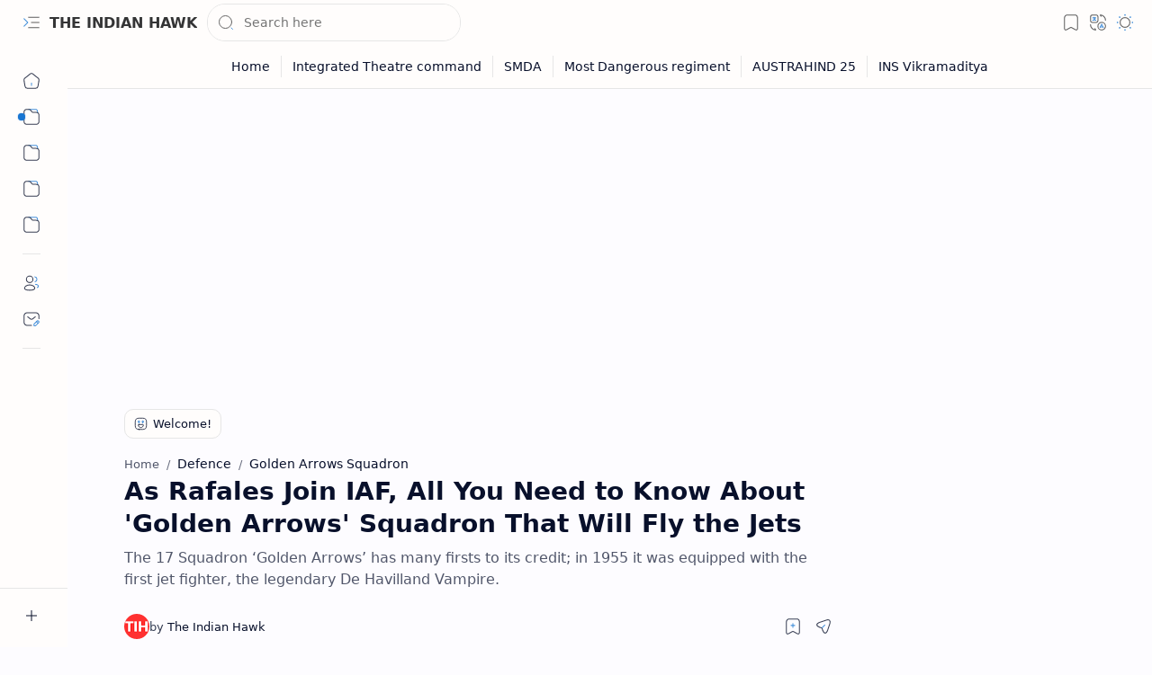

--- FILE ---
content_type: text/html; charset=UTF-8
request_url: https://www.theindianhawk.com/2020/09/as-rafales-join-iaf-all-you-need-to-know-about-golden-arrows-squadron-that-will-fly-the-jets.html
body_size: 99399
content:
<!DOCTYPE html>
<html class='nJs' dir='ltr' lang='en'>
<head>
<meta charset='UTF-8'/>
<meta content='IE=edge' http-equiv='X-UA-Compatible'/>
<meta content='width=device-width, initial-scale=1, minimum-scale=1, maximum-scale=5, user-scalable=yes' name='viewport'/>
<meta content='index, follow, max-image-preview:large' name='robots'/>
<title> As Rafales Join IAF, All You Need to Know About 'Golden Arrows' Squadron That Will Fly the Jets - THE INDIAN HAWK</title>
<link href='https://www.theindianhawk.com/2020/09/as-rafales-join-iaf-all-you-need-to-know-about-golden-arrows-squadron-that-will-fly-the-jets.html' rel='canonical'/>
<meta content='The 17 Squadron ‘Golden Arrows’ has many firsts to its credit; in 1955 it was equipped with the first jet fighter, the legendary De Havilland Vampire.' name='description'/>
<meta content='THE INDIAN HAWK,  As Rafales Join IAF, All You Need to Know About &#39;Golden Arrows&#39; Squadron That Will Fly the Jets, Indian defense news, Indian Air Force updates, IAF Hawk aircraft, Indian military technology, DRDO updates, Indian security affairs, Ministry of Defence India, Indian strategic news' name='keywords'/>
<meta content='general' name='rating'/>
<link href='https://blogger.googleusercontent.com/img/b/R29vZ2xl/AVvXsEgjOQL4N8aypV4gm36mQsYV5kI-tOuSipg8XaIDlrd6HwVIzFNOJ0dhvKh1r5echg6AUhC7_P5X0gKeb3yS8CnX0tZJM-bUqRPJ2mzaG_X8U7OdbSbkQYPfk7Rd8lLPLL26VXEJf3jv2Xk/w1280-h720-p-k-no-nu/1599708315_rafale.webp' rel='image_src'/>
<meta content='THE INDIAN HAWK' name='application-name'/>
<meta content='THE INDIAN HAWK' name='apple-mobile-web-app-title'/>
<meta content='true' name='mobile-web-app-capable'/>
<meta content='https://blogger.googleusercontent.com/img/a/AVvXsEjQWCj065BrBRp-TKvN8SquDEPDyl4SXyHRNOJeabgNWNiiG8jCBJMulP1WVaP-mtb4HU_fVbM05YL7OnQPhrJEQnmF6C7meKuQKjGc395-4LefWy4qnKX-Iwlv8t5joepE5PJLY0jkauFkpSRzgAU3v8FHmnLcY03txNhXahA1antPz_eXrTJI-gFDw_Y=w144-h144-p-k-no-nu' name='msapplication-TileImage'/>
<link href='https://blogger.googleusercontent.com/img/a/AVvXsEjQWCj065BrBRp-TKvN8SquDEPDyl4SXyHRNOJeabgNWNiiG8jCBJMulP1WVaP-mtb4HU_fVbM05YL7OnQPhrJEQnmF6C7meKuQKjGc395-4LefWy4qnKX-Iwlv8t5joepE5PJLY0jkauFkpSRzgAU3v8FHmnLcY03txNhXahA1antPz_eXrTJI-gFDw_Y=w57-h57-p-k-no-nu' rel='apple-touch-icon' sizes='57x57'/>
<link href='https://blogger.googleusercontent.com/img/a/AVvXsEjQWCj065BrBRp-TKvN8SquDEPDyl4SXyHRNOJeabgNWNiiG8jCBJMulP1WVaP-mtb4HU_fVbM05YL7OnQPhrJEQnmF6C7meKuQKjGc395-4LefWy4qnKX-Iwlv8t5joepE5PJLY0jkauFkpSRzgAU3v8FHmnLcY03txNhXahA1antPz_eXrTJI-gFDw_Y=w60-h60-p-k-no-nu' rel='apple-touch-icon' sizes='60x60'/>
<link href='https://blogger.googleusercontent.com/img/a/AVvXsEjQWCj065BrBRp-TKvN8SquDEPDyl4SXyHRNOJeabgNWNiiG8jCBJMulP1WVaP-mtb4HU_fVbM05YL7OnQPhrJEQnmF6C7meKuQKjGc395-4LefWy4qnKX-Iwlv8t5joepE5PJLY0jkauFkpSRzgAU3v8FHmnLcY03txNhXahA1antPz_eXrTJI-gFDw_Y=w72-h72-p-k-no-nu' rel='apple-touch-icon' sizes='72x72'/>
<link href='https://blogger.googleusercontent.com/img/a/AVvXsEjQWCj065BrBRp-TKvN8SquDEPDyl4SXyHRNOJeabgNWNiiG8jCBJMulP1WVaP-mtb4HU_fVbM05YL7OnQPhrJEQnmF6C7meKuQKjGc395-4LefWy4qnKX-Iwlv8t5joepE5PJLY0jkauFkpSRzgAU3v8FHmnLcY03txNhXahA1antPz_eXrTJI-gFDw_Y=w76-h76-p-k-no-nu' rel='apple-touch-icon' sizes='76x76'/>
<link href='https://blogger.googleusercontent.com/img/a/AVvXsEjQWCj065BrBRp-TKvN8SquDEPDyl4SXyHRNOJeabgNWNiiG8jCBJMulP1WVaP-mtb4HU_fVbM05YL7OnQPhrJEQnmF6C7meKuQKjGc395-4LefWy4qnKX-Iwlv8t5joepE5PJLY0jkauFkpSRzgAU3v8FHmnLcY03txNhXahA1antPz_eXrTJI-gFDw_Y=w114-h114-p-k-no-nu' rel='apple-touch-icon' sizes='114x114'/>
<link href='https://blogger.googleusercontent.com/img/a/AVvXsEjQWCj065BrBRp-TKvN8SquDEPDyl4SXyHRNOJeabgNWNiiG8jCBJMulP1WVaP-mtb4HU_fVbM05YL7OnQPhrJEQnmF6C7meKuQKjGc395-4LefWy4qnKX-Iwlv8t5joepE5PJLY0jkauFkpSRzgAU3v8FHmnLcY03txNhXahA1antPz_eXrTJI-gFDw_Y=w120-h120-p-k-no-nu' rel='apple-touch-icon' sizes='120x120'/>
<link href='https://blogger.googleusercontent.com/img/a/AVvXsEjQWCj065BrBRp-TKvN8SquDEPDyl4SXyHRNOJeabgNWNiiG8jCBJMulP1WVaP-mtb4HU_fVbM05YL7OnQPhrJEQnmF6C7meKuQKjGc395-4LefWy4qnKX-Iwlv8t5joepE5PJLY0jkauFkpSRzgAU3v8FHmnLcY03txNhXahA1antPz_eXrTJI-gFDw_Y=w144-h144-p-k-no-nu' rel='apple-touch-icon' sizes='144x144'/>
<link href='https://blogger.googleusercontent.com/img/a/AVvXsEjQWCj065BrBRp-TKvN8SquDEPDyl4SXyHRNOJeabgNWNiiG8jCBJMulP1WVaP-mtb4HU_fVbM05YL7OnQPhrJEQnmF6C7meKuQKjGc395-4LefWy4qnKX-Iwlv8t5joepE5PJLY0jkauFkpSRzgAU3v8FHmnLcY03txNhXahA1antPz_eXrTJI-gFDw_Y=w152-h152-p-k-no-nu' rel='apple-touch-icon' sizes='152x152'/>
<link href='https://blogger.googleusercontent.com/img/a/AVvXsEjQWCj065BrBRp-TKvN8SquDEPDyl4SXyHRNOJeabgNWNiiG8jCBJMulP1WVaP-mtb4HU_fVbM05YL7OnQPhrJEQnmF6C7meKuQKjGc395-4LefWy4qnKX-Iwlv8t5joepE5PJLY0jkauFkpSRzgAU3v8FHmnLcY03txNhXahA1antPz_eXrTJI-gFDw_Y=w180-h180-p-k-no-nu' rel='apple-touch-icon' sizes='180x180'/>
<link href='https://blogger.googleusercontent.com/img/a/AVvXsEjQWCj065BrBRp-TKvN8SquDEPDyl4SXyHRNOJeabgNWNiiG8jCBJMulP1WVaP-mtb4HU_fVbM05YL7OnQPhrJEQnmF6C7meKuQKjGc395-4LefWy4qnKX-Iwlv8t5joepE5PJLY0jkauFkpSRzgAU3v8FHmnLcY03txNhXahA1antPz_eXrTJI-gFDw_Y=w16-h16-p-k-no-nu' rel='icon' sizes='16x16' type='image/png'/>
<link href='https://blogger.googleusercontent.com/img/a/AVvXsEjQWCj065BrBRp-TKvN8SquDEPDyl4SXyHRNOJeabgNWNiiG8jCBJMulP1WVaP-mtb4HU_fVbM05YL7OnQPhrJEQnmF6C7meKuQKjGc395-4LefWy4qnKX-Iwlv8t5joepE5PJLY0jkauFkpSRzgAU3v8FHmnLcY03txNhXahA1antPz_eXrTJI-gFDw_Y=w32-h32-p-k-no-nu' rel='icon' sizes='32x32' type='image/png'/>
<link href='https://blogger.googleusercontent.com/img/a/AVvXsEjQWCj065BrBRp-TKvN8SquDEPDyl4SXyHRNOJeabgNWNiiG8jCBJMulP1WVaP-mtb4HU_fVbM05YL7OnQPhrJEQnmF6C7meKuQKjGc395-4LefWy4qnKX-Iwlv8t5joepE5PJLY0jkauFkpSRzgAU3v8FHmnLcY03txNhXahA1antPz_eXrTJI-gFDw_Y=w96-h96-p-k-no-nu' rel='icon' sizes='96x96' type='image/png'/>
<link href='https://blogger.googleusercontent.com/img/a/AVvXsEjQWCj065BrBRp-TKvN8SquDEPDyl4SXyHRNOJeabgNWNiiG8jCBJMulP1WVaP-mtb4HU_fVbM05YL7OnQPhrJEQnmF6C7meKuQKjGc395-4LefWy4qnKX-Iwlv8t5joepE5PJLY0jkauFkpSRzgAU3v8FHmnLcY03txNhXahA1antPz_eXrTJI-gFDw_Y=w192-h192-p-k-no-nu' rel='icon' sizes='192x192' type='image/png'/>
<meta content='#482dff' name='theme-color'/>
<meta content='#482dff' name='msapplication-navbutton-color'/>
<meta content='#482dff' name='apple-mobile-web-app-status-bar-style'/>
<meta content='blogger' name='generator'/>
<link rel="alternate" type="application/atom+xml" title="THE INDIAN HAWK - Atom" href="https://www.theindianhawk.com/feeds/posts/default" />
<link rel="alternate" type="application/rss+xml" title="THE INDIAN HAWK - RSS" href="https://www.theindianhawk.com/feeds/posts/default?alt=rss" />
<link rel="service.post" type="application/atom+xml" title="THE INDIAN HAWK - Atom" href="https://www.blogger.com/feeds/161742447869945643/posts/default" />

<link rel="alternate" type="application/atom+xml" title="THE INDIAN HAWK - Atom" href="https://www.theindianhawk.com/feeds/4276704759731521003/comments/default" />
<meta content='en_US' property='og:locale'/>
<meta content='THE INDIAN HAWK' property='og:site_name'/>
<meta content=' As Rafales Join IAF, All You Need to Know About &#39;Golden Arrows&#39; Squadron That Will Fly the Jets' property='og:title'/>
<meta content='https://www.theindianhawk.com/2020/09/as-rafales-join-iaf-all-you-need-to-know-about-golden-arrows-squadron-that-will-fly-the-jets.html' property='og:url'/>
<meta content='article' property='og:type'/>
<meta content='The 17 Squadron ‘Golden Arrows’ has many firsts to its credit; in 1955 it was equipped with the first jet fighter, the legendary De Havilland Vampire.' property='og:description'/>
<meta content='https://blogger.googleusercontent.com/img/b/R29vZ2xl/AVvXsEgjOQL4N8aypV4gm36mQsYV5kI-tOuSipg8XaIDlrd6HwVIzFNOJ0dhvKh1r5echg6AUhC7_P5X0gKeb3yS8CnX0tZJM-bUqRPJ2mzaG_X8U7OdbSbkQYPfk7Rd8lLPLL26VXEJf3jv2Xk/w1280-h720-p-k-no-nu/1599708315_rafale.webp' property='og:image'/>
<meta content='1280' property='og:image:width'/>
<meta content='720' property='og:image:height'/>
<meta content=' As Rafales Join IAF, All You Need to Know About &#39;Golden Arrows&#39; Squadron That Will Fly the Jets' property='og:image:alt'/>
<meta content='https://twitter.com/the_indian_hawk' name='twitter:site'/>
<meta content='@the_indian_hawk' name='twitter:creator'/>
<meta content=' As Rafales Join IAF, All You Need to Know About &#39;Golden Arrows&#39; Squadron That Will Fly the Jets' name='twitter:title'/>
<meta content='https://www.theindianhawk.com/2020/09/as-rafales-join-iaf-all-you-need-to-know-about-golden-arrows-squadron-that-will-fly-the-jets.html' name='twitter:url'/>
<meta content='The 17 Squadron ‘Golden Arrows’ has many firsts to its credit; in 1955 it was equipped with the first jet fighter, the legendary De Havilland Vampire.' name='twitter:description'/>
<meta content='summary_large_image' name='twitter:card'/>
<meta content=' As Rafales Join IAF, All You Need to Know About &#39;Golden Arrows&#39; Squadron That Will Fly the Jets' name='twitter:image:alt'/>
<meta content='https://blogger.googleusercontent.com/img/b/R29vZ2xl/AVvXsEgjOQL4N8aypV4gm36mQsYV5kI-tOuSipg8XaIDlrd6HwVIzFNOJ0dhvKh1r5echg6AUhC7_P5X0gKeb3yS8CnX0tZJM-bUqRPJ2mzaG_X8U7OdbSbkQYPfk7Rd8lLPLL26VXEJf3jv2Xk/w1280-h720-p-k-no-nu/1599708315_rafale.webp' name='twitter:image'/>
<meta content='1280' name='twitter:image:width'/>
<meta content='720' name='twitter:image:height'/>
<!-- verification -->
<meta content='IrA1MyUHFTqjicS-Bdq9qUrx5jMLj2kKRhTakqMBYL8' name='google-site-verification'/>
<meta content='CF4FD97B3A5E288060DC405389B94B34' name='msvalidate.01'/>
<meta content='c8c3c7c5d7e653390578a8def07bc294' name='p:domain_verify'/>
<meta content='nufx8sp5107l152b5odlfkkkshim9u' name='facebook-domain-verification'/>
<meta content='a7ddd02614a92b44' name='yandex-verification'/>
<meta content='fe69fc17601e111b47a731562d0a15d4b56f9ddeb3a86d5fb3ed31bed56e331f' name='ahrefs-site-verification'/>
<meta content='174011030782912' property='fb:app_id'/>
<style>/*
==========================================================

  >  Template Information:

     Name                : The Indian Hawk
     Id                  : theindianhawk
     Version             : 20.7.9914
     Stage               : Verified
     Type                : News
     Filename            : Indian defence news
     Published           : November 02, 2019
     Updated             : December 18, 2026
     Platform            : NEWS CMS
     CSS                 : Vanilla
     JavaScript          : Vanilla, Modules
     Compatible Browsers : Modern
     Copyright (c)       : All rights reserved.

==========================================================
*/
/*--[ CSS variables ]--*/

:root {
/* Colors */
--lStatusC: #482dff;
--lHeadC: #08102b;
--lBodyC: #08102b;
--lBodyCa: #989b9f;
--lBodyB: #fdfcff;
--lLinkC: #1976d2;
--lLinkB: #1976d2;
--lIconC: #08102b;
--lIconCa: #08102b;
--lIconCs: #767676;
--lHeaderC: #343435;
--lHeaderB: #fffdfc;
--lNotifB: #e8f0fe;
--lNotifC: #01579b;
--lContentB: #fffdfc;
--lContentL: #e6e6e6;
--lMenuB: #fffdfc;
--lSrchB: #fffdfc;
--lMobB: #fffdfc;
--lMobC: #08102b;
--lFotB: #fffdfc;
--lFotC: #08102b;
--darkT: #fffdfc;
--darkTa: #989b9f;
--darkL: #8775f5;
--darkB: #1e1e1e;
--darkBa: #2d2d30;
--darkBs: #252526;

/* Font family */
--fontS: ui-sans-serif, system-ui, -apple-system, BlinkMacSystemFont, Segoe UI, Roboto, Helvetica Neue, Arial, Noto Sans, sans-serif, "Apple Color Emoji", "Segoe UI Emoji", Segoe UI Symbol, "Noto Color Emoji";
--fontH: "Google Sans Text", var(--fontS);
--fontB: "Google Sans Text", var(--fontS);
--fontBa: "Google Sans Text", var(--fontS);
--fontC: "Google Sans Mono", monospace;

/* SVG */
--svgW: 22px;
--svgH: 22px;
--svgC: currentColor;

/* Icon */
--iconC: var(--lIconC);
--iconCa: var(--lIconCa);
--iconCs: var(--lIconCs);
--iconHr: 15px;

/* Body */
--headC: var(--lHeadC);
--bodyC: var(--lBodyC);
--bodyCa: var(--lBodyCa);
--bodyB: var(--lBodyB);

/* Link */
--linkC: var(--lLinkC);
--linkB: var(--lLinkB);

/* Button */
--linkR: 6px;

/* Header */
--headerC: var(--lHeaderC);
--headerB: var(--lHeaderB);
--headerT: 16px;
--headerW: 800;
--headerL: 1px;
--headerH: 50px;
--headerHm: 55px;
--headerHc: var(--headerH);

/* Notification */
--notifB: var(--lNotifB);
--notifC: var(--lNotifC);
--notifH: 60px;

/* Content */
--contentB: var(--lContentB);
--contentBs: #f1f1f0;
--contentBa: #f6f6f6;
--contentL: var(--lContentL);
--contentLa: #b5b5b4;
--contentW: 1280px;
--sideW: 300px;
--transB: rgba(0,0,0,.05);

/* Page */
--pageW: 780px;
--pageW: 780px;
--postT: 28px;
--postF: 16px;
--postTm: 21px;
--postFm: 16px;

/* Widget */
--widgetT: 18px;
--widgetTw: 700;
--widgetTa: 25px;
--widgetTac: #0062d1;

/* Navigation Menu */
--menuB: var(--lMenuB);
--menuC: #08102b;
--menuW: 230px;
--menuL: 1px;

/* Tabbed Menu */
--navB: var(--contentB);

/* Search */
--srchB: var(--lSrchB);
--srchDr : 20px;

/* Mobile Menu */
--mobB: var(--lMobB);
--mobC: var(--lMobC);
--mobHv: #f1f1f0;
--mobL: 1px;
--mobBr: 12px;

/* Footer */
--fotB: var(--lFotB);
--fotC: var(--lFotC);
--fotL: 1px;

/* Border radius */
--greetR: 10px;
--thumbEr: 10px;

/* Thumbnail */
--thumbR: 16 / 9;
--thumbSb: linear-gradient(90deg, rgba(255,255,255,0) 0, rgba(255,255,255,.3) 20%, rgba(255,255,255,.6) 60%, rgba(255,255,255, 0));

/* Carousel */
--sliderR: 5 / 2;

/* Syntax */
--synxB: #f6f6f6;
--synxC: #2f3337;
--synxOrange: #b75501;
--synxBlue: #015692;
--synxGreen: #54790d;
--synxRed: #f15a5a;
--synxGray: #656e77;
--synxGold: #72621d;
--synxPurple: #803378;
--synxDot1: #f1645e;
--synxDot2: #eebd3e;
--synxDot3: #3cab4e;

/* Box shadow */
--bs-1: 0 5px 35px rgb(0 0 0 / 7%);

/* Transitions */
--trans-1: all .1s ease;
--trans-2: all .2s ease;
--trans-3: all .3s ease;
--trans-4: all .4s ease;
--trans-5: all .15s cubic-bezier(0.4, 0, 0.2, 1);

/* Status bar */
--statusC: var(--lStatusC);

/* Selection */
--selectC: #fff;
--selectB: var(--linkB);

/* Scroll */
--scrollT: rgba(0,0,0,.05);
--scrollB: rgba(0,0,0,.15);
--scrollBh: rgba(0,0,0,.25);
--scrollBa: rgba(0,0,0,.25);
--scrollH: 8px;
--scrollV: var(--scrollH);
--scrollR: 2px;

/* Constants */
--white: #fffdfc;
--black: #1e1e1e;

--aInvert: 0;

/* Messages */
--m-new: 'New!';
--m-free: 'Free!';
--m-showAll: 'Show all';
--m-hideAll: 'Hide all';
}

:root.lzD.drK, :root:not(.lzD) .modI:checked ~ .mainW {
--statusC: #1e1e1e;
--bodyB: var(--darkB);
--bodyC: var(--darkT);
--headC: var(--darkT);
--linkC: var(--darkL);
--linkB: var(--darkL);
--menuB: var(--darkB);
--menuC: var(--darkT);
--headerB: var(--darkB);
--headerC: var(--darkT);
--srchB: var(--darkB);
--navB: var(--darkB);
--notifB: var(--darkBa);
--notifC: rgba(255,255,255,.9);
--fotB: var(--darkB);
--fotC: var(--darkT);
--mobB: var(--darkBa);
--mobC: var(--darkT);
--mobHv: #252526;
--contentB: #252526;
--contentBs: #303031;
--contentBa: #252526;
--contentL: #444444;
--contentLa: #696969;
--transB: rgba(255,255,255,.05);
--thumbSb: linear-gradient(90deg, rgba(0,0,0,0) 0, rgba(0,0,0,.2) 20%, rgba(0,0,0,.4) 60%, rgba(0,0,0,0));
--synxB: var(--darkBa);
--synxC: #fff;
--synxBlue: #41a2ef;
--synxGreen: #98c379;
--synxPurple: #c678dd;
--synxRed: #e06c73;
--synxGold: #bba43d;
--synxOrange: #cc6c1a;
--scrollT: rgba(255,255,255,.05);
--scrollB: rgba(255,255,255,.15);
--scrollBh: rgba(255,255,255,.25);
--scrollBa: rgba(255,255,255,.25);
--aInvert: 1;
}

:root.csN:not(.cs0) {
--linkC: var(--cs-22);
--linkB: var(--cs-22);
--selectB: var(--cs-22);
}

:root.csN:not(.cs0).drK {
--linkC: var(--cs-14);
--linkB: var(--cs-14);
}

:root.csN:not(.cs0):not(.drK) {
--statusC: var(--cs-20);
--notifB: var(--cs-2);
--notifC: var(--cs-20);
}

/*<![CDATA[*/

/*--[ Global ]--*/
/* Standard CSS */
*{-webkit-tap-highlight-color:transparent}
*, ::after, ::before{-webkit-box-sizing:border-box;box-sizing:border-box}
h1, h2, h3, h4, h5, h6{margin:0;font-weight:700;font-family:var(--fontH);color:var(--headC)}
h1{font-size:1.9rem}
h2{font-size:1.7rem}
h3{font-size:1.5rem}
h4{font-size:1.4rem}
h5{font-size:1.3rem}
h6{font-size:1.2rem}
a{color:var(--linkC);text-decoration:none}
a:hover{opacity:.9;transition:opacity .1s ease}
table{border-spacing:0}
iframe{max-width:100%;border:0;margin-left:auto;margin-right:auto}
input, button, select, textarea{outline:none;font:inherit;font-size:100%;color:inherit;line-height:normal}
input[type=search]::-ms-clear, input[type=search]::-ms-reveal{display:none;appearance:none;width:0;height:0}
input[type=search]::-webkit-search-decoration, input[type=search]::-webkit-search-cancel-button, input[type=search]::-webkit-search-results-button, input[type=search]::-webkit-search-results-decoration{display:none;-webkit-appearance:none;appearance:none}
button{margin:0;padding:0;background:transparent;text-align:unset;border:none;outline:none}
img{display:block;position:relative;max-width:100%;height:auto}
svg{width:var(--svgW);height:var(--svgH);fill:var(--svgC)}
svg.fill, svg .fill{fill:var(--svgC)}
svg.line, svg .line{fill:none;stroke:var(--svgC);stroke-linecap:round;stroke-linejoin:round;stroke-width:1.25}
svg.line.c, svg.line .c, svg .line.c{fill:none;stroke:var(--linkC)}
svg.c, svg .c, svg.fill.c, svg.fill c, svg .fill.c{fill:var(--linkC)}
svg.line.c1, svg.line .c1, svg .line.c1{fill:none;stroke:var(--iconCa)}
svg.c1, svg .c1, svg.fill.c1, svg .fill.c1{fill:var(--iconCa)}
svg.line.c2, svg.line .c2, svg .line.c2{fill:none;stroke:var(--iconCs);opacity:.4}
svg.c2, svg .c2, svg.fill.c2, svg .fill.c2{fill:var(--iconCs);opacity:.4}
[hidden]:not([hidden=false]), body .hidden{display:none}
body .invisible{visibility:hidden}
.clear{width:100%;display:block;margin:0;padding:0;float:none;clear:both}
.fCls{display:block;margin:0;padding:0;border:none;outline:none;position:fixed;inset:-50%;z-index:1;background:transparent;visibility:hidden;opacity:0;pointer-events:none;transition:var(--trans-1)}
.free::after, .new::after{content:var(--m-free);display:inline-block;color:var(--linkC);font-size:12px;font-weight:400;margin:0 5px}
.new::after{content:var(--m-new)}
/* Blog admin */
.blog-admin{display:none}
:root:not(.iAd) .show-if-admin, :root:not(.iUs) .show-if-user, :root.iAd .hide-if-admin, :root.iUs .hide-if-user{display:none}
/* No script */
html:not(.nJs) .hide-if-js{display:none}
/* Lazied */
:root:not(.lzD) .aprW,:root:not(.lzD) .thmW,:root:not(.lzD) .wBkm,:root:not(.lzD) .wTrans{display:none}
/* Selection*/
::selection{color:var(--selectC);background:var(--selectB)}
/* Scrollbar */
::-webkit-scrollbar{-webkit-appearance:none;width:var(--scrollV);height:var(--scrollH)}
::-webkit-scrollbar-track{background:var(--scrollT)}
::-webkit-scrollbar-thumb{background:var(--scrollB);border-radius:var(--scrollR);border:none}
::-webkit-scrollbar-thumb:hover{background:var(--scrollBh)}
::-webkit-scrollbar-thumb:active{background:var(--scrollBa)}
@media screen and (max-width: 500px){
:root{--scrollH:4px;--scrollV:4px;--scrollR:0}
}
/* Main element */
html{scroll-behavior:smooth;overflow-x:hidden}
body{position:relative;margin:0;padding:0;top:0;width:100%;font-family:var(--fontB);font-size:14px;background:var(--bodyB);color:var(--bodyC);-webkit-font-smoothing:antialiased;transition:inset .2s,padding .2s,margin .2s}
.mainW{background:var(--bodyB);color:var(--bodyC)}
.secIn{margin:0 auto;padding-left:20px;padding-right:20px}
/* Notification section */
.ntfC{display:flex;position:relative;min-height:var(--notifH);background:var(--notifB);color:var(--notifC);padding:10px 0;font-size:13px;transition:var(--trans-2);transition-property:min-height;overflow:hidden}
.ntfC::before{content:'';position:absolute;top:-12px;inset-inline-start:-12px;width:60px;height:60px;background:rgba(0,0,0,.15);display:block;border-radius:50%;opacity:.1}
.ntfC .secIn{position:relative;width:100%;display:flex;align-items:center;gap:15px}
.ntfC .c{display:flex;align-items:center;cursor:pointer}
.ntfC .c::after{content:'\2715';line-height:18px;font-size:14px}
.ntfT{width:100%;text-align:center}
.ntfT a{color:var(--linkC);font-weight:700}
.ntfI:checked ~ .ntfC{height:0;min-height:0;margin:0;padding:0;opacity:0;visibility:hidden}
.ntfA{display:inline-flex;align-items:center;justify-content:center;text-align:initial}
.ntfA >a{flex-shrink:0;white-space:nowrap;display:inline-block;margin-inline-start:10px;padding:8px 12px;border-radius:var(--linkR);background:var(--linkB);color:#fffdfc;font-size:12px;font-weight:400;box-shadow:0 10px 8px -8px rgb(0 0 0 / 12%);text-decoration:none}
/* Fixed element */
.fixL{display:flex;align-items:center;position:fixed;left:0;right:0;bottom:0;margin-bottom:-40px;padding:20px;z-index:20;transition:var(--trans-1);width:100%;height:100%;opacity:0;visibility:hidden}
.fixLi, .fixL .cmBri{width:100%;max-width:680px;max-height:calc(100% - var(--headerHc));border-radius:12px;transition:inherit;z-index:3;display:flex;overflow:hidden;position:relative;margin:0 auto;box-shadow:0 5px 30px 0 rgba(0,0,0,.05)}
.fixLs{display:flex;flex-direction:column;width:100%;background:var(--contentB)}
.fixH{position:-webkit-sticky;position:sticky;top:0;display:flex;align-items:center;gap:10px;width:100%;padding:0 20px;border-bottom:1px solid var(--contentL);z-index:1}
.fixH a{color:inherit}
.fixH .cl{display:flex;align-items:center;justify-content:flex-end;gap:2px}
.fixH .cl, .fixH .c{position:relative;flex-shrink:0}
.fixH .cl >*, .fixH .c{--svgW:16px;--svgH:16px;display:inline-flex;align-items:center;gap:6px;justify-content:center;min-width:30px;min-height:30px;padding:0 7px;}
.fixH .cl >:last-child, .fixH .c:last-child{margin-inline-end:-7px}
.fixH .cl label, .fixH .c{cursor:pointer}
.fixT::before{content:attr(data-text);flex-grow:1;padding:16px 0;font-size:90%;opacity:.8}
.fixT .c::before{content:attr(aria-label);font-size:11px;opacity:.7}
.fixC{padding:20px;overflow-x:hidden;overflow-y:auto;width:100%}
.fixL .fCls{background:rgba(0,0,0,.3);-webkit-backdrop-filter:saturate(180%) blur(10px);backdrop-filter:saturate(180%) blur(10px)}
.fixI:checked ~ .fixL{margin-bottom:0;opacity:1;visibility:visible}
.fixI:checked ~ .fixL .fCls{visibility:visible;opacity:1;pointer-events:auto}
.shBri{max-width:520px}
/* Header section */
.mainH{--svgW:20px;--svgH:20px;width:100%;z-index:10;position:-webkit-sticky;position:sticky;top:0;transition:inset .3s ease-in-out}
.mainH a{color:inherit}
.mainH svg{opacity:.8}
.headC{position:relative;height:var(--headerHc);color:var(--headerC);background:var(--headerB);display:flex;gap:6px}
.headC::after{content:'';position:absolute;inset:auto 0 0 0;border-top:var(--headerL) solid var(--contentL)}
.headL{display:flex;align-items:center;width:var(--menuW);padding-inline-start:20px}
.headL .tNav{flex-shrink:0;cursor:pointer}
.headL .headN{display:flex;align-items:center;width:calc(100% - 30px);height:100%;padding-inline-start:5px}
.headW{position:relative;display:flex;align-items:center;gap:10px;width:fit-content;max-width:100%;overflow:hidden}
.headW img{max-width:160px;max-height:45px;width:auto;height:auto}
.headW.r img{border-radius:5px}
.headW.r .headH{display:none}
.headW.a{padding:5px 8px;border-radius:5px}
.headW.a .headIm,.headW.b .headIm{position:absolute;top:0;left:0;width:100%;height:100%}
.headW.a img,.headW.b img{width:100%;height:100%;max-width:unset;max-height:unset;object-fit:cover;object-position:center}
.headW.a .headI{position:absolute;top:0;left:0;width:100%;height:100%;min-width:unset;min-height:unset}
.headW.b .headI{border-radius:8px}
.headW.b .hasSub::after{display:block;margin-inline-start:0;text-overflow:ellipsis;overflow:hidden}
.headI{position:relative;display:flex;align-items:center;justify-content:center;flex-shrink:0;min-height:40px;min-width:40px;overflow:hidden}
.headH{position:relative;display:block;color:inherit;font-size:var(--headerT);font-weight:var(--headerW);white-space:nowrap;text-overflow:ellipsis;overflow:hidden}
.headH::after{margin-inline-start:3px;font:400 11px var(--fontB);opacity:.6}
.hasSub::after{content:attr(data-sub)}
.headR{position:relative;display:flex;align-items:center;justify-content:space-between;gap:15px;flex-grow:1;padding-inline-end:20px}
.headP{display:flex;justify-content:flex-end;position:relative}
.headIc{position:relative;display:flex;justify-content:flex-end;gap:4px;list-style:none;margin:0;padding:0;margin-inline-end:-5px;font-size:11px}
.headIc .isSrh{display:none}
.navI:checked ~ .mainW .tNav svg{transform:rotate(180deg)}
[dir=rtl] .tNav svg{transform:rotate(180deg)}
[dir=rtl] .navI:checked ~ .mainW .tNav svg{transform:rotate(0deg)}
/* Toogle button */
.tIc{position:relative;display:flex;align-items:center;justify-content:center;width:30px;height:30px;cursor:pointer}
.tIc::before{content:'';background:var(--transB);border-radius:var(--iconHr);position:absolute;inset:0;opacity:0;visibility:hidden;transition:var(--trans-1)}
.tIc:hover::before{opacity:1;visibility:visible;transform:scale(1.3)}
:root.lzD.lgT .tDL .d1, :root.lzD.drK .tDL .d2, :root:not(.lzD) .modI:checked ~ .mainW .tDL .d2, :root:not(.lzD) .modI:not(:checked) ~ .mainW .tDL .d1{display:none}
/* mainR section */
.mainR{flex-grow:1;position:relative;transition:var(--trans-1);transition-property:width}
.mainC.secIn{padding-top:20px}
.mainC .section, .mainC .widget{margin-top:40px}
.mainC .section:first-child, .mainC .section.mobM, .mainC .widget:first-child, .mainC .widget.hidden + .widget, .mainC .section.no-items + .section, .mainC #HTML11, #sec_Under_Header .widget{margin-top:0}
.mainR .section.no-items{display:none}
.mainA .widget{margin-bottom:40px}
.mainB{display:flex;flex-direction:column;justify-content:center}
.sideB{display:flex;flex-direction:column;width:100%;max-width:500px;margin:50px auto 0}
.sideS{position:-webkit-sticky;position:sticky;top:calc(var(--headerHc) + 20px)}
/* Menu */
.mnBrs{display:flex;flex-direction:column;background:var(--menuB);color:var(--menuC)}
.mnBr a{color:inherit}
.mnBr ul{list-style:none;margin:0;padding:0}
.mnMob{position:-webkit-sticky;position:sticky;bottom:0;background:inherit;border-top:1px solid var(--contentL);padding:15px 20px 20px;text-align:center;z-index:1}
.mnMob .mSoc{display:flex;justify-content:center;left:-7px;margin-top:5px;position:relative;right:-7px;width:calc(100% + 14px)}
.mnMob:not(.no-items) + .mnMen{padding-bottom:100px}
.mnMen{height:100%;padding:20px 15px}
.mnH{--svgW:16px;--svgH:16px;display:flex;background:inherit;padding:0 15px;border-bottom:1px solid var(--contentL);z-index:2}
.mnH .c{display:inline-flex;align-items:center;padding:15px 10px;cursor:pointer}
.mnH .c::after{content:attr(aria-label);font-size:11px;margin:0 12px;opacity:.6}
.mMenu{margin-bottom:10px}
.mMenu >*{display:inline}
.mMenu >*:not(:last-child)::after{content:'\00B7';font-size:90%;opacity:.6}
.mMenu a:hover{text-decoration:underline}
.mSoc >*{position:relative}
.mSoc svg{z-index:1}
.mSoc svg, .mnMn svg{width:20px;height:20px;opacity:.8}
.mSoc span, .mMenu span{opacity:.7}
.mNav{display:none;position:relative;max-width:30px}
.mNav > label{cursor:pointer}
.mnMn input{display:none}
.mnMn li{position:relative}
.mnMn >li.br::after{content:'';display:block;border-bottom:1px solid var(--contentL);margin:12px 5px}
.mnMn li:not(.mr) a:hover, .mnMn li:not(.mr) input + label:hover{background:var(--transB);color:var(--linkC)}
.mnMn li:not(.mr) ul{padding-inline-start:14px;overflow:hidden}
.mnMn li li{max-height:0;opacity:0;visibility:hidden;transition:all 0.3s ease;transition-property:max-height,opacity,visibility}
.mnMn a, .mnMn li:not(.mr) input + label{display:flex;align-items:center;padding:10px 5px;position:relative;border-radius:8px}
.mnMn a, .mnMn li input + label{cursor:pointer}
.mnMn a:hover{opacity:1;color:inherit}
.mnMn li.mr input + label{display:flex;padding:10px 0 5px;font-size:13px;opacity:0.7}
.mnMn a span, .mnMn li input + label span{white-space:nowrap;overflow:hidden;text-overflow:ellipsis}
.mnMn >li >a, .mnMn >li:not(.mr) >label, .mnMn li.mr li a{width:calc(100% + 10px);left:-5px;right:-5px}
.mnMn >li.nt >a::before, .mnMn >li.nt:not(.mr) >label::before, .mnMn ul li.nt a::before{content:'';position:absolute;inset-block-start:7px;inset-inline-start:7px;display:inline-flex;width:8px;height:8px;border-radius:99px;background-color:var(--linkC);animation:nav-notif 2s linear infinite;z-index:1}
@keyframes nav-notif{0%{box-shadow:0 0 0 var(--linkC)}50%{box-shadow:0 0 10px var(--linkC)}}
.mnMn input + label::after{content:'';flex-shrink:0;width:14px;height:14px;margin-inline:auto 5px;background:url("data:image/svg+xml;utf8,<svg xmlns='http://www.w3.org/2000/svg' viewBox='0 0 24 24' fill='none' stroke='%23989b9f' stroke-linecap='round' stroke-linejoin='round' stroke-miterlimit='10' stroke-width='1.25'><g transform='translate(12.000000, 12.000000) rotate(0.000000) translate(-12.000000, -12.000000) translate(5.000000, 8.500000)'><polyline points='14 0 7 7 0 0'></polyline></g></svg>") center / cover no-repeat;transition:transform 0.3s ease;transform:rotate(0deg)}
.mnMn ul li >*{height:40px}
.mnMn li a >*, .mnMn input + label >*{margin:0 5px}
.mnMn >li >a:hover svg{color:var(--linkC)}
.mnMn svg{flex-shrink:0}
.mnMn input:checked + label::after{transform:rotate(180deg)}
.mnMn input:checked ~ ul li{max-height:40px;opacity:1;visibility:visible}
.mnMn li:not(.mr) input ~ ul li::before{content:'';position:absolute;width:14px;height:60px;bottom:50%;border-end-start-radius:8px;border-inline-start:1px solid var(--contentL);border-block-end:1px solid var(--contentL)}
/* Menu desktop */
@media screen and (min-width:896px){
.navI:checked ~ .ex .mainL, .navI:checked ~ .ex .mnMob, .navI:not(:checked) ~ .co .mainL, .navI:not(:checked) ~ .co .mnMob{width:75px}
.navI:checked ~ .ex .mnMob .PageList, .navI:checked ~ .ex .mnMob .mSoc, .navI:not(:checked) ~ .co .mnMob .PageList, .navI:not(:checked) ~ .co .mnMob .mSoc{display:none}
.navI:checked ~ .ex .mnBrs .mNav, .navI:not(:checked) ~ .co .mnBrs .mNav{display:flex}
.navI:not(:checked) ~ .ex .mnMn li:not(.mr) ul li >*, .navI:checked ~ .co .mnMn li:not(.mr) ul li >*{margin-inline-start:14px}
.navI:checked ~ .ex .mnMn li:hover li, .navI:not(:checked) ~ .co .mnMn li:hover li{max-height:40px;visibility:visible;opacity:1;transition:none}
.navI:checked ~ .ex .mnMn input ~ ul li::before, .navI:not(:checked) ~ .co .mnMn input ~ ul li::before{display:none}
.navI:not(:checked) ~ .ex .mnMn li:not(.mr) input:checked ~ label, .navI:checked ~ .co .mnMn li:not(.mr) input:checked ~ label{background:var(--transB);color:var(--linkC)}
.navI:checked ~ .ex .mnMn a:hover, .navI:not(:checked) ~ .co .mnMn a:hover{opacity:1;color:inherit}
.navI:checked ~ .ex .mnMn > li >a, .navI:checked ~ .ex .mnMn input + label, .navI:not(:checked) ~ .co .mnMn >li >a, .navI:not(:checked) ~ .co .mnMn input + label{max-width:40px;border-radius:var(--iconHr)}
.navI:checked ~ .ex .mnMn input + label, .navI:not(:checked) ~ .co .mnMn input + label{overflow:hidden}
.navI:checked ~ .ex .mnMn li.mr, .navI:not(:checked) ~ .co .mnMn li.mr{display:none}
.navI:checked ~ .ex .mnMn >li.br::after, .navI:not(:checked) ~ .co .mnMn >li.br::after{max-width:20px}
.navI:not(:checked) ~ .ex .mnBrs, .navI:checked ~ .co .mnBrs{overflow:hidden}
.navI:checked ~ .ex .mnMen, .navI:checked ~ .ex .mnMen:hover, .navI:not(:checked) ~ .co .mnMen, .navI:not(:checked) ~ .co .mnMen:hover{overflow-y:visible;overflow-x:visible}
.navI:checked ~ .ex .mnMn >li >a span, .navI:checked ~ .ex .mnMn li:not(.mr) ul, .navI:not(:checked) ~ .co .mnMn >li >a span, .navI:not(:checked) ~ .co .mnMn li:not(.mr) ul{position:absolute;top:3px;inset-inline-start:35px;margin:0 5px;padding:8px 10px;border-radius:16px;border-start-start-radius:5px;max-width:160px;background:var(--contentB);opacity:0;visibility:hidden;border:1px solid var(--contentL);z-index:2}
.navI:checked ~ .ex .mnMn >li >a:hover span, .navI:checked ~ .ex .mnMn li:not(.mr):hover ul, .navI:not(:checked) ~ .co .mnMn >li >a:hover span, .navI:not(:checked) ~ .co .mnMn li:not(.mr):hover ul{opacity:1;visibility:visible}
.navI:checked ~ .ex .mnMn li:not(.mr) ul, .navI:not(:checked) ~ .co .mnMn li:not(.mr) ul{padding:0;margin:0;overflow:hidden;display:block}
.navI:checked ~ .ex .mnMn li:not(.mr):last-child ul, .navI:not(:checked) ~ .co .mnMn li:not(.mr):last-child ul{top:auto;bottom:3px;border-start-start-radius:15px;border-end-start-radius:5px}
.navI:checked ~ .ex .mnMn ul li >*, .navI:not(:checked) ~ .co .mnMn ul li >*{border-radius:0}
.mainW.ex .tNav svg{transform:rotate(180deg)}
.navI:checked ~ .ex .tNav svg{transform:rotate(0deg)}
[dir=rtl] .mainW.ex .tNav svg{transform:rotate(0deg)}
[dir=rtl] .navI:checked ~ .ex .tNav svg{transform:rotate(180deg)}
}

/* Menu mobile */
@media screen and (max-width:896px){
.mnMn li:not(.mr) li >*{margin-inline-start:14px}
.mnMn li:not(.mr) input:checked ~ label{background:var(--transB);color:var(--linkC)}
.navI:checked ~ .mainW .mnMn li li a:hover svg{fill:var(--linkC)}
.navI:checked ~ .mainW .mnMn li li a:hover svg.line{fill:none;stroke:var(--linkC)}
}
/* Footer */
.mainF{padding-top:30px;padding-bottom:30px;margin-top:40px;background:var(--fotB);font-size:97%;line-height:1.8em;color:var(--fotC);border-top:var(--fotL) solid var(--contentL)}
.fotN{position:relative;display:flex;flex-wrap:wrap;gap:25px}
.fotN .section,.fotN .widget{margin:0}
.fotW{--numI:4;flex-grow:1;display:grid;grid-template-columns:repeat(var(--numI),1fr);gap:25px}
.g3 > .fotW{--numI:3}
.fotW .title{color:inherit;margin-bottom:12px;font-weight:700;font-size:14px}
.fotW ul{list-style:none;margin:0;padding:0;display:flex;flex-direction:column;gap:5px;line-height:20px}
.fotW li{display:flex;gap:5px}
.fotW li::before{content:'\2013';opacity:.3}
.fotW a{display:inline-block;color:inherit;word-break:break-word}
.fotW a:hover{text-decoration:underline}
.fotA{width:35%;min-width:350px;display:flex;flex-direction:column;gap:20px}
.abtU::before{content:attr(data-text);font-size:13px;opacity:.6;display:block;margin-bottom:10px}
.abtL{position:relative;flex:0 0 40px;width:40px;height:40px;background:var(--transB);border-radius:8px;overflow:hidden}
.abtI{position:absolute;inset:0}
.abtL img{object-fit:cover;object-position:center;transition:var(--trans-3)}
.abtL img.lazyload,.abtL img.lazyloading{filter:brightness(0.98) blur(10px);transform:scale(1.08)}
.abtT{display:flex;align-items:center;gap:10px}
.abtT h2{color:inherit;font-size:1.2rem;white-space:nowrap;text-overflow:ellipsis;overflow:hidden}
.abtD{line-height:1.4em;margin:12px 0 0}
.fotS{display:flex;flex-wrap:wrap;align-items:center;gap:6px;list-style:none;padding:0;margin:0}
.fotS li >*{--svgW:20px;--svgH:20px;color:inherit;display:inline-flex;align-items:center;justify-content:center;width:30px;height:30px;background:var(--contentBa);border:1px solid var(--contentL);border-radius:var(--linkR);opacity:1}
.fotS li >:not(a){opacity:.8}
.fotS li >a:hover{background:var(--contentBs)}
/* Footer bottom */
.fotB{display:flex;flex-direction:column;gap:12px;margin-top:30px;overflow:hidden}
.fotC{display:inline-flex;justify-content:space-between;width:100%;line-height:1.4}
.fotC .credit{flex-shrink:0;max-width:100%;display:-webkit-box;-webkit-line-clamp:2;-webkit-box-orient:vertical;overflow:hidden}
.fotC .credit a{display:inline-flex;align-items:center;white-space:nowrap}
.fotC .credit a svg{width:13px;height:13px;margin:0 3px;flex-shrink:0}
.fotC .creator{margin-inline-start:20px;white-space:nowrap;opacity:0}
/* Article section */
.blogP .ntry.noAd .widget{display:none}
.onId .blogP{--gapC:18px;--gapR:36px;--numI:1;display:grid;grid-template-columns:repeat(var(--numI), 1fr);gap:var(--gapR) var(--gapC)}
.onId .blogP.mty{display:block;width:100%;left:0;right:0}
.onId .blogP.mty >.noPosts{width:100%;margin:0}
.onId .blogP >*{--szpd:0px;position:relative;overflow:hidden}
.onId .blogP >article:not(.pTag){padding-bottom:calc(var(--szpd) + 35px)}
.onId .blogP .pAdIf{padding:0}
.onId .blogP .pTag{padding-bottom:0}
.onId .blogP .pInf{position:absolute;inset:auto var(--szpd, 0) var(--szpd, 0)}
.onId .blogP .pTag .pCntn{padding-bottom:var(--szpd)}
/* No post */
.blogP >.noPosts{display:flex;align-items:center;justify-content:center;min-height:120px;padding:40px 15px;background:var(--contentB);border:2px dashed var(--contentL);border-radius:5px}
/* Blog title */
.blogT{position:relative;display:flex;align-items:center;justify-content:space-between;font-size:14px;margin:0 0 30px}
.blogT .t, .blogT .title{margin:0;flex-grow:1}
.blogT .t{word-break:break-word;display:-webkit-box;-webkit-line-clamp:2;-webkit-box-orient:vertical;overflow:hidden}
.blogT .t span{font-weight:400;font-size:90%;opacity:.7}
.blogT .t span::before{content:attr(data-text)}
.blogT .t span::after{content:'';margin:0 4px}
.blogT .t span.hm::after{content:'/';margin:0 8px}
/* Thumbnail */
.pThmb{position:relative;border-radius:5px;margin-bottom:20px;background:var(--transB);overflow:hidden}
.pThmb:not(.nul)::before{content:'';position:absolute;inset:0;transform:translateX(-100%);background-image:var(--thumbSb);animation:shimmer 2s infinite}
.pThmb .thmb{display:block;position:relative;padding-top:calc(100% / (var(--thumbR)));color:inherit;transition:var(--trans-4)}
.pThmb .thmb:hover{opacity:1}
article:hover >.pThmb:not(.nul) .thmb{transform:scale(1.03)}
.imgThm{display:block;position:absolute;top:50%;left:50%;font-size:12px;text-align:center;transform:translate(-50%,-50%);transition:var(--trans-3);transition-property:filter,transform}
.imgThm.lblr.lazyload,.imgThm.lblr.lazyloading{filter:brightness(0.98) blur(10px);transform:translate(-50%,-50%) scale(1.08)}
.imgThm:not(span){width:100%;height:100%}
img.imgThm,.imgThm img{object-fit:cover;object-position:center}
span.imgThm{display:flex}
span.imgThm::before{content:'';width:28px;height:28px;background:url("data:image/svg+xml,<svg xmlns='http://www.w3.org/2000/svg' viewBox='0 0 24 24' fill='%23989b9f'><path d='m22.019 16.82-3.13-7.32c-.57-1.34-1.42-2.1-2.39-2.15-.96-.05-1.89.62-2.6 1.9l-1.9 3.41c-.4.72-.97 1.15-1.59 1.2-.63.06-1.26-.27-1.77-.92l-.22-.28c-.71-.89-1.59-1.32-2.49-1.23-.9.09-1.67.71-2.18 1.72l-1.73 3.45c-.62 1.25-.56 2.7.17 3.88.73 1.18 2 1.89 3.39 1.89h12.76c1.34 0 2.59-.67 3.33-1.79.76-1.12.88-2.53.35-3.76ZM6.97 8.381a3.38 3.38 0 1 0 0-6.76 3.38 3.38 0 0 0 0 6.76Z'></path></svg>") center / cover no-repeat;opacity:.3}
.pThmb.iyt:not(.nul) .thmb::after{content:'';position:absolute;inset:0;background:rgba(0,0,0,.4) url("data:image/svg+xml,<svg xmlns='http://www.w3.org/2000/svg' viewBox='0 0 24 24' fill='none' stroke='%23fff' stroke-width='1.5' stroke-linecap='round' stroke-linejoin='round'><path d='M4 11.9999V8.43989C4 4.01989 7.13 2.2099 10.96 4.4199L14.05 6.1999L17.14 7.9799C20.97 10.1899 20.97 13.8099 17.14 16.0199L14.05 17.7999L10.96 19.5799C7.13 21.7899 4 19.9799 4 15.5599V11.9999Z'/></svg>") center / 35px no-repeat;opacity:0;transition:var(--trans-2)}
.pThmb.iyt:not(.nul):hover a.thmb::after,.pThmb.iyt:not(.nul) .thmb:not(a)::after{opacity:1}
/* Thumbnail items */
.tfxM{--gap:8px;--itmPd:5px;--itmPh:calc(var(--itmPd) / 2);--itmIc:16px;--itmFs:13px;position:absolute;inset-inline:0;display:flex;gap:var(--gap);justify-content:space-between;padding:8px;font-size:var(--itmFs);pointer-events:none}
.tfxM.T{align-items:flex-start;top:0;padding-bottom:0}
.tfxM.B{align-items:flex-end;bottom:0;padding-top:0}
.tfxC{display:flex;flex-wrap:wrap;gap:var(--gap)}
.tfxC:not(:first-child){margin-inline-start:auto;justify-content:flex-end}
.tfxC >*{display:flex;align-items:center;padding:var(--itmPd) var(--itmPh);border-radius:var(--thumbEr);background:var(--contentB);color:inherit;box-shadow:0 8px 20px 0 rgba(0,0,0,.1);pointer-events:auto}
.B >.tfxC >*{box-shadow:0 -8px 20px 0 rgba(0,0,0,.1)}
.tfxC >* svg{width:var(--itmIc);height:var(--itmIc);stroke-width:1.5;margin:0 var(--itmPh);opacity:.8}
.tfxC .cmnt::after, .tfxC .pV::after, .tfxC .bM::before, .tfxC .aNm .nm{margin:0 var(--itmPh)}
.tfxC .cmnt, .tfxC .pV, .tfxC .bM:hover, .tfxC .aNm{padding:var(--itmPd)}
.tfxC .cmnt::after{content:attr(data-text)}
.tfxC .pV{--v:'0'}
.tfxC .pV[data-views]{--v:attr(data-views)}
.tfxC .pV::after{content:var(--v)}
.tfxC .bM{transition:var(--trans-1);transition-property:padding;cursor:pointer}
.tfxC .bM::before{content:attr(data-save);max-width:90px;white-space:nowrap;text-overflow:ellipsis;overflow:hidden;transition:var(--trans-1);transition-property:max-width,margin}
.tfxC .bM.added::before{content:attr(data-saved)}
.tfxC .bM:not(:hover)::before{max-width:0;margin:0}
.bm-button.added >svg .a,.bm-button:not(.added) >svg .t{display:none}
.tfxC .aNm .im{flex-shrink:0;width:var(--itmIc);height:var(--itmIc);margin:0 var(--itmPh)}
.tfxC .aNm::after, .sInf .sDt .l::after{--icon:url("data:image/svg+xml,<svg xmlns='http://www.w3.org/2000/svg' viewBox='0 0 24 24' fill='%23000'><path d='m21.56 10.739-1.36-1.58c-.26-.3-.47-.86-.47-1.26v-1.7c0-1.06-.87-1.93-1.93-1.93h-1.7c-.39 0-.96-.21-1.26-.47l-1.58-1.36c-.69-.59-1.82-.59-2.52 0l-1.57 1.37c-.3.25-.87.46-1.26.46H6.18c-1.06 0-1.93.87-1.93 1.93v1.71c0 .39-.21.95-.46 1.25l-1.35 1.59c-.58.69-.58 1.81 0 2.5l1.35 1.59c.25.3.46.86.46 1.25v1.71c0 1.06.87 1.93 1.93 1.93h1.73c.39 0 .96.21 1.26.47l1.58 1.36c.69.59 1.82.59 2.52 0l1.58-1.36c.3-.26.86-.47 1.26-.47h1.7c1.06 0 1.93-.87 1.93-1.93v-1.7c0-.39.21-.96.47-1.26l1.36-1.58c.58-.69.58-1.83-.01-2.52Zm-5.4-.63-4.83 4.83a.75.75 0 0 1-1.06 0l-2.42-2.42a.754.754 0 0 1 0-1.06c.29-.29.77-.29 1.06 0l1.89 1.89 4.3-4.3c.29-.29.77-.29 1.06 0 .29.29.29.77 0 1.06Z'/></svg>");content:'';flex-shrink:0;width:13px;height:13px;-webkit-mask-image:var(--icon);mask-image:var(--icon);background:var(--linkC);margin:0 var(--itmPh);opacity:1}
/* Label */
.pLbls::before, .pLbls >*::before{content:attr(data-text)}
.pLbls::before{opacity:.7}
.pLbls a:hover{text-decoration:underline}
.pLbls >*{color:inherit;display:inline}
.pLbls >*:not(:last-child)::after{content:'/'}
/* Profile Images and Name */
.im{display:flex;align-items:center;justify-content:center;width:35px;height:35px;border-radius:16px;background-color:var(--transB);background-size:cover;background-position:center;background-repeat:no-repeat}
img.im{object-fit:cover;object-position:center}
.im svg{width:18px;height:18px;opacity:.4}
.nm::after{content:attr(data-text)}
/* Title and Entry */
.pTtl{font-size:1.1rem;line-height:1.5em}
.pTtl.sml{font-size:1rem}
.pTtl.itm{font-size:var(--postT);font-family:var(--fontBa);font-weight:700;line-height:1.3em}
.pTtl.itm.nSpr{margin-bottom:30px}
.aTtl a:hover{color:var(--linkC)}
.aTtl a, .pSnpt{color:inherit;display:-webkit-box;-webkit-line-clamp:3;-webkit-box-orient:vertical;overflow:hidden}
.pEnt{margin-top:40px;font-size:var(--postF);font-family:var(--fontBa);line-height:1.8em;word-break:break-word}
/* Snippet, Description, Headers and Info */
.onId .pCntn{padding:0 var(--szpd, 0)}
.pHdr{margin-bottom:8px}
.pHdr .pLbls{white-space:nowrap;overflow:hidden;text-overflow:ellipsis;opacity:.8}
.pSml{font-size:93%}
.pSnpt{word-break:break-word;-webkit-line-clamp:2;margin:12px 0 0;font-family:var(--fontB);font-size:14px;line-height:1.5em;opacity:.8}
.pSnpt.nTag{color:var(--linkC);opacity:1}
.pDesc{font-size:16px;line-height:1.5em;margin:8px 0 25px;opacity:.7}
.pInf{display:flex;align-items:baseline;justify-content:space-between;margin-top:15px}
.pInf.nTm{margin:0}
.pInf.nSpr .pJmp{opacity:1}
.pInf.nSpr .pJmp::before{content:attr(aria-label)}
.pInf.ps{position:relative;display:block;margin-top:25px}
.pInf.ps a{color:inherit}
.pInf.ps .pTtmp{opacity:1}
.pInf.ps .pTtmp::before{content:attr(data-text) ': '}
.pInf.ps .pTtmp::after{display:inline-flex}
.pInf.ps.nul{display:none}
.pInf .pAi, .pInf .pAt{display:flex;align-items:center;gap:8px}
.pInf .pCm{flex-shrink:0;margin-inline-start:auto}
.pInf .pIc{display:inline-flex;justify-content:flex-end;position:relative;width:calc(100% + 14px);inset-inline:-7px}
.pInf .pIc >*{display:flex;align-items:center;justify-content:center;width:30px;height:30px;position:relative;margin:0 2px;color:inherit;cursor:pointer}
.pInf .pIc svg{width:20px;height:20px;opacity:.8;z-index:1}
.pInf .pIc .cmnt[data-text]::after{content:attr(data-text);font-size:11px;line-height:18px;padding:0 5px;border-radius:10px;background:var(--contentBs);position:absolute;top:-5px;right:0;z-index:2}
.pInf .pDr{display:flex;flex-wrap:wrap;align-items:center;margin-top:12px;opacity:.8;overflow:hidden}
.pInf .pDr >*{display:inline;white-space:nowrap;text-overflow:ellipsis;overflow:hidden}
.pInf .pDr >*:not(:last-child)::after{content:'\00B7';margin:0 5px}
.pInf .pLc a:hover{opacity:1;text-decoration:underline}
.pInf .pLc a::before{content:attr(data-text)}
.pInf a.nm:hover::after{text-decoration:underline}
.pInf .pRd >*::before{content:attr(data-text) ': '}
.pInf .pRd >*::after{content:attr(data-minutes) ' min';display:inline-block}
.pInf .nm::before{content:attr(data-write) ' ';opacity:.8}
.pInf .im{width:28px;height:28px}
.aTtmp{opacity:.8}
.aTtmp, .pJmp{overflow:hidden}
.pTtmp::after, .iTtmp::before, .pJmp::before{content:attr(data-text);display:block;line-height:18px;white-space:nowrap;text-overflow:ellipsis;overflow:hidden}
.pTtmp::after, .iTtmp::before{content:attr(data-time)}
.pTtmp{position:relative;overflow:hidden}
.pJmp{display:inline-flex;align-items:center;opacity:0;transition:var(--trans-2)}
.pJmp::before{content:attr(aria-label)}
.pJmp svg{height:18px;width:18px;stroke:var(--linkC);flex-shrink:0}
.ntry:hover .pJmp, .itm:hover .pJmp{opacity:1}
.ntry:not(.noAd) .pJmp, .itemFt .itm .pJmp{animation:indicator 2s 3s infinite}
.ntry:not(.noAd):hover .pJmp, .itemFt:hover .itm .pJmp{animation:none}
.pInf:not(.ps) .pTtmp{display:inline-flex;align-items:center;opacity:1}
.pInf:not(.ps) .pTtmp::before{content:attr(data-text);margin-inline-end:5px;padding:2px 4px;background:var(--linkB);color:#fff;font-size:11px;border-radius:2px}
.pInf:not(.ps) .pTtmp.pbl::before{background:#457f57}
.pInf:not(.ps) .pTtmp::after{opacity:.8}
.bX .pDr{border-top:1px solid var(--contentL);padding-top:12px}
/* Blog pager */
.blogN{display:flex;flex-wrap:wrap;gap:10px;justify-content:center;font-size:90%;font-family:var(--fontB);line-height:20px;color:#fffdfc;margin:30px 0 40px;max-width:100%}
.blogN >*{display:flex;justify-content:center;align-items:center;min-width:40px;min-height:40px;padding:10px 13px;color:inherit;background:var(--linkB);border-radius:var(--linkR);/*box-shadow:rgba(100, 100, 111, 0.2) 0px 7px 29px 0px*/}
.blogN button{cursor:pointer}
.blogN button[disabled]{cursor:not-allowed}
.blogN button:hover{opacity:.9}
.blogN >* svg{width:18px;height:18px;stroke:var(--darkT);stroke-width:1.5}
.blogN >[data-text]::before{content:attr(data-text)}
.blogN .jsLd{margin-left:auto;margin-right:auto}
.blogN .nwLnk::before, .blogN .jsLd::before{display:none}
.blogN .nwLnk[data-text]::after, .blogN .jsLd[data-text]::after{content:attr(data-text);margin:0 8px}
.blogN .olLnk[data-text]::before{margin:0 8px}
.blogN .nPst{background:var(--contentL);color:var(--bodyCa)}
.blogN .nPst.jsLd svg{fill:var(--darkTa);stroke:var(--darkTa)}
.blogN .nPst svg.line{stroke:var(--darkTa)}
[dir=rtl] .blogN .nwLnk svg,[dir=rtl] .blogN .olLnk svg{transform:rotate(180deg)}
/* Breadcrumb */
.brdCmb{margin-bottom:5px;overflow:hidden;text-overflow:ellipsis;white-space:nowrap}
.brdCmb a{color:inherit}
.brdCmb >*:not(:last-child)::after{content:'/';margin:0 4px;font-size:90%;opacity:.6}
.brdCmb >*{display:inline}
.brdCmb .tl::before{content:attr(data-text)}
.brdCmb .hm a{font-size:90%;opacity:.7}
/* Widget Style */
.title{margin:0 0 25px;font-size:var(--widgetT);font-weight:var(--widgetTw);position:relative}
.title::after{content:'';display:inline-block;vertical-align:middle;width:var(--widgetTa);margin-inline-start:10px;border-bottom:4px dotted var(--widgetTac);opacity:.5}
.title.dt::before{position:absolute;top:0;inset-inline-end:0;content:'';width:20px;height:20px;display:inline-block;opacity:.3;background:url("data:image/svg+xml,<svg xmlns='http://www.w3.org/2000/svg' viewBox='0 0 276.167 276.167' fill='%23989b9f'><path d='M33.144,2.471C15.336,2.471,0.85,16.958,0.85,34.765s14.48,32.293,32.294,32.293s32.294-14.486,32.294-32.293 S50.951,2.471,33.144,2.471z'/><path d='M137.663,2.471c-17.807,0-32.294,14.487-32.294,32.294s14.487,32.293,32.294,32.293c17.808,0,32.297-14.486,32.297-32.293 S155.477,2.471,137.663,2.471z'/><path d='M243.873,67.059c17.804,0,32.294-14.486,32.294-32.293S261.689,2.471,243.873,2.471s-32.294,14.487-32.294,32.294 S226.068,67.059,243.873,67.059z'/><path d='M243.038,170.539c17.811,0,32.294-14.483,32.294-32.293c0-17.811-14.483-32.297-32.294-32.297 s-32.306,14.486-32.306,32.297C210.732,156.056,225.222,170.539,243.038,170.539z'/><path d='M136.819,170.539c17.804,0,32.294-14.483,32.294-32.293c0-17.811-14.478-32.297-32.294-32.297 c-17.813,0-32.294,14.486-32.294,32.297C104.525,156.056,119.012,170.539,136.819,170.539z'/><path d='M243.771,209.108c-17.804,0-32.294,14.483-32.294,32.294c0,17.804,14.49,32.293,32.294,32.293 c17.811,0,32.294-14.482,32.294-32.293S261.575,209.108,243.771,209.108z'/></svg>") center / 20px no-repeat}
[dir=rtl] .title::before{transform:rotate(-90deg)}
/* Widget BlogSearch */
.srchF{position:relative;background:var(--contentB);border-radius:var(--srchDr);border:1px solid var(--contentL);overflow:hidden}
.srchF .i{display:block;background:inherit;min-width:280px;min-height:40px;border:0;outline:0;padding:10px 40px;white-space:nowrap;text-overflow:ellipsis}
.srchF .b{--svgW:18px;--svgH:18px;position:absolute;top:0;bottom:0;display:flex;align-items:center;justify-content:center;min-width:40px;padding:0;border:0;transition:var(--trans-1);transition-property:color,opacity,visibility;cursor:pointer}
.srchF .s{inset-inline-start:0}
.srchF .r{--svgW:16px;--svgH:16px;inset-inline-end:0;visibility:hidden;opacity:0}
.srchW:focus-within .s{color:var(--linkC)}
.srchW:focus-within .i:not(:placeholder-shown) ~ .r{visibility:visible;opacity:1}
@media screen and (max-width: 896px){
.headS{position:fixed;top:calc(var(--headerHc) * -1);left:0;right:0;z-index:4;transition:var(--trans-2);transition-property:top}
.headS:focus-within{top:0}
.srchF{background:var(--srchB);border-radius:0;border:0;height:var(--headerHc);border-bottom:1px solid var(--contentL)}
.srchF .i{width:100%;height:100%;min-width:unset;min-height:unset;padding-inline:60px}
.srchF .b{--svgW:18px;--svgH:18px;min-width:58px}
.headS .fCls{background:rgba(0,0,0,.3);-webkit-backdrop-filter:saturate(180%) blur(10px);backdrop-filter:saturate(180%) blur(10px);transition:var(--trans-2);z-index:-1}
.srchW:focus-within .s{color:inherit}
.headS:focus-within .fCls{visibility:visible;opacity:1;pointer-events:auto}
html:has(.headS:focus-within){overflow:hidden}
}
/* Widget Scroll Menu */
.navS{position:relative;display:flex;align-items:center;width:100%;background-color:var(--navB);font-size:14px;border-bottom:var(--headerL) solid var(--contentL);overflow-y:hidden;overflow-x:auto}
.navS ul{list-style:none;display:flex;height:100%;position:relative;white-space:nowrap}
.navS li{position:relative;display:flex;padding:12px 0}
.navS .l{padding: 4px 12px;color:inherit;opacity:1;border-inline-end:1px solid var(--contentL)}
.navS span.l{opacity:0.8}
.navS .l:not(span):hover{color:var(--linkC);opacity:1}
.navS li:last-child .l{border: none}
.navS .l::after{content:'';position: absolute;inset:auto 0 0 0;border-bottom:1px solid currentColor;opacity:0;pointer-events:none}
.navS .l:not(span):hover::after{opacity: 1}
.navS .l::before{content:attr(title)}
/* Widget FeaturedPost */
.itemFt .itm{--gap:18px;--thWd:300px;position:relative;display:flex;flex-wrap:wrap;align-items:center;gap:var(--gap)}
.itemFt .pThmb{flex-shrink:0;width:var(--thWd);margin-bottom:0}
.itemFt .iCtnt{flex-grow:1;width:calc(100% - (var(--thWd) + var(--gap)));overflow:hidden}
/* Widget PopularPosts */
.itemPp{counter-reset:p-cnt}
.itemPp .iCtnt{display:flex}
.itemPp >*:not(:last-child){margin-bottom:25px}
.itemPp .iCtnt::before{flex-shrink:0;content:'#' counter(p-cnt);counter-increment:p-cnt;width:25px;opacity:.6;font-size:85%;line-height:1.8em}
.iInr{flex:1 0;width:calc(100% - 25px)}
.iTtl{font-size:.95rem;font-weight:700;line-height:1.5em}
.iTtmp{display:inline-flex}
.iTtmp::after{content:'\2014';margin:0 5px;color:var(--widgetTac);opacity:.7}
.iInf{margin:0 25px 8px;overflow:hidden;white-space:nowrap;text-overflow:ellipsis}
.iInf .pLbls{display:inline;opacity:.8}
/* Widget Label */
.lbL >*{display:flex;align-items:baseline;justify-content:space-between;color:inherit;padding:8px 10px;border-radius:4px;line-height:20px;overflow:hidden}
.lbL >*::before{content:attr(data-label);overflow:hidden;text-overflow:ellipsis;white-space:nowrap}
.lbL >*[data-count]::after{content:'(' attr(data-count) ')';margin-inline-start:8px;font-size:12px;opacity:.8}
.lbM{display:inline-block;margin-top:20px;line-height:20px;color:var(--linkC);cursor:pointer}
.lbM::before{content:attr(data-show)}
.lbI:not(:checked) ~ .lbL >*:not(.s){display:none}
.lbI:not(:checked) ~ .lbM::after{content:'(+' attr(data-more) ')';margin-inline-start:8px;font-size:12px;opacity:.8}
.lbI:checked ~ .lbM::before{content:attr(data-hide)}
.lbL >*:not(div):hover::after, .lbL >div::after{color:var(--linkC)}
.wL.bg .lbL >*{background:var(--contentBs)}
.wL:not(.bg) .lbL >*{border:1px solid var(--contentL)}
.wL:not(.bg) .lbL >*:not(div):hover,
.wL:not(.bg) .lbL >div{border-color:var(--linkB);box-shadow:0 0 0 .5px var(--linkB) inset}
.wL.ls .lbL{display:grid;grid-template-columns:repeat(2, 1fr);gap:8px}
.wL:not(.ls) .lbL{display:flex;flex-wrap:wrap;gap:8px}
/* Hide Scroll */
.scrlH, .tabs >div:first-of-type{--scrollH:0;--scrollV:0;--scrollT:transparent;--scrollB:transparent;--scrollBh:transparent;--scrollBa:transparent}
/* Maintenance Mode */
.mtmW{display:flex;flex-direction:column;align-items:center;justify-content:center;text-align:center;position:fixed;inset:0;padding:20px;z-index:99}
.mtmW::before{content:'';background:var(--contentB);position:absolute;inset:0;transform:scale(2);z-index:-1}
.mtmW h2{font-size:1.4rem;margin:0}
.mtmW p{margin:1em 0 0}
html:has(.mtmW){overflow:hidden}
/* Anchor Ad */
.ancrA{position:fixed;inset:auto 0 0 0;max-height:200px;padding:5px;box-shadow:0 0 18px 0 rgba(9,32,76,.1);display:flex;align-items:center;justify-content:center;background:var(--contentBs);z-index:19;border-top:1px solid var(--contentL);transition:var(--trans-1);transition-property:height,padding,box-shadow}
.ancrX{position:absolute;top:-30px;inset-inline-end:0;width:40px;height:30px;display:flex;align-items:center;justify-content:center;border-start-start-radius:12px;border:1px solid var(--contentL);background:inherit;cursor:pointer}
.ancrA:not(.top) .ancrX{border-bottom:0;border-right:0}
.ancrX svg{width:18px;height:18px}
.ancrC{flex-grow:1;overflow:hidden;display:block;position:relative}
.ancrI:checked ~ .ancrA{padding:0;min-height:0;box-shadow:none}
.ancrI:checked ~ .ancrA .ancrC{display:none}
.ancrI:checked ~ .ancrA:not(.top) .ancrX svg{transform:rotate(180deg)}
.ancrA.top{inset:0 0 auto 0;border-top:0;border-bottom:1px solid var(--contentL)}
.ancrA.top .ancrX{top:auto;bottom:-30px;border-end-end-radius:12px;border-end-start-radius:12px;border-start-start-radius:0;border-top:0;left:50%;transform:translateX(-50%)}
.ancrI:not(:checked) ~ .ancrA.top .ancrX svg{transform:rotate(180deg)}
body:has(.ancrI:not(:checked) ~ .ancrA.top){padding-top:80px}
/* Responsive Ad */
@media screen and (max-width: 540px){
#LinkList86{position:relative;inset-inline:-20px;width:calc(100% + 40px)}
}
@media screen and (max-width: 896px){
#LinkList81, #LinkList82, #LinkList83, #LinkList85, .pAd, .mdlAd, .rAd{position:relative;inset-inline:-20px;width:calc(100% + 40px)}
}
@media screen and (min-width: 897px){
#LinkList81, #LinkList82, #LinkList83, #LinkList85, .pAd, .mdlAd, .rAd{margin-inline:auto;width:100%;max-width:calc(100vw - var(--scrollH) - var(--menuW) - 50px);transition:var(--trans-1);transition-property:width}
.hsSb #LinkList82, .hsSb #LinkList83, .hsSb #LinkList85, .hsSb .pAd, .hsSb .mdlAd, .hsSb .rAd{max-width:calc(100vw - var(--scrollH) - var(--menuW) - var(--sideW) - 75px)}
}
/* Dummy Ad */
.adB{display:flex;align-items:center;justify-content:center;min-height:70px;padding:10px;background:var(--contentB);color:var(--darkTa);font-size:13px;text-align:center;border:2px dashed var(--contentL);border-radius:3px}
.adB.h240, .adB.h360, .adB.h480{border-radius:5px;border-start-end-radius:15px}
.adB.h240{min-height:240px}
.adB.h360{min-height:360px}
.adB.h480{min-height:480px}
.adB::before{content:attr(data-text)}
.pAdIf .adB{height:100%}
/* Responsive */
@media screen and (min-width:897px){
/* mainN */
.mainN{display:flex}
.mainB{flex-direction:row;gap:25px}
.mainL{width:var(--menuW);flex-shrink:0;position:relative;transition:var(--trans-1);transition-property:width;z-index:1}
.mainR{width:calc(100% - var(--menuW))}
.mnBrs::after{content:'';position:absolute;inset-block:0;inset-inline-end:0;border-right:var(--menuL) solid var(--contentL);z-index:1}
.mainR >.secIn{padding-top:30px}
.mainR .secIn{padding-left:25px;padding-right:25px}
.blogB{width:100%}
.blogB:not(:last-child){width:calc(100% - var(--sideW) - 25px);margin-inline-end:calc(var(--sideW) + 25px)}
.onPg .mainB{display:block;max-width:var(--pageW);margin-inline:auto}
.onPs .blogB{max-width:var(--pageW)}
.sideB{width:var(--sideW);margin:0;margin-inline-start:calc((var(--sideW) + 25px) * -1)}
.blogB ~ .adsbygoogle, .blogB ~ .google-auto-placed{display:none}
/* mainNav */
.mnBr{position:sticky;position:-webkit-sticky;top:var(--headerHc)}
.mnBrs{height:calc(100vh - var(--headerHc));font-size:13px;position:relative}
.mnBrs >*:not(.mnMob){width:100%}
.mnMen{padding:20px;overflow-y:hidden;overflow-x:hidden}
.mnMen:hover{overflow-y:auto}
.mnMob{width:var(--menuW)}
.mnH, .mobM{display:none}
/* Article */
.onId.onHm .blogP{--numI:3}
.onId:not(.hsSb) .blogP{--numI:4}
}
@media screen and (max-width:1100px){
/* Article */
.onId.onHm .blogP{--numI:2}
.onId:not(.hsSb) .blogP{--numI:3}
/* Widget */
.itemFt .itm{--thWd:50%}
.itemFt .pSnpt{display:none}
}
@media screen and (max-width:896px){
/* Header */
.mainH:not(.s):not(.a){position:relative}
.onSb .mainH.a{top:calc(var(--headerHc) * -1)}
.headL{padding-inline-start:15px;flex-grow:1;width:50%}
.headR{padding-inline-end:20px;flex-grow:0}
.headIc .isSrh{display:block}
.navI:not(:checked) ~ .ex .headIc .tNav .h1,
.navI:checked ~ .ex .headIc .tNav .h3 {opacity:1}
.navI:not(:checked) ~ .ex .headIc .tNav .h2,
.navI:checked ~ .ex .headIc .tNav .h1{opacity:0}
/* mainNav */
.mainL{display:flex;justify-content:flex-start;position:fixed;inset-inline-start:-100%;top:0;bottom:0;width:100%;height:100%;z-index:20;visibility:hidden;opacity:0;transition:all .3s ease-in-out}
.mainL .fCls{background:rgba(0,0,0,.3);-webkit-backdrop-filter:saturate(180%) blur(10px);backdrop-filter:saturate(180%) blur(10px);transition:all .3s ease-in-out}
.mnBr{width:85%;max-width:480px;height:100%;border-inline-end:var(--menuL) solid var(--contentL);z-index:3;overflow:hidden;position:relative;box-shadow:0 5px 30px 0 rgba(0,0,0,.05)}
.mnBrs{width:100%;height:100%}
.mnMen{overflow-x:hidden;overflow-y:auto}
.mnMen{padding-top:10px;padding-bottom:10px}
.navI:checked ~ .mainW .mainL{visibility:visible;opacity:1;inset-inline-start:0}
.navI:checked ~ .mainW .mainL .fCls{visibility:visible;opacity:1;pointer-events:auto}
html:has(.navI:checked){overflow:hidden}
/* Article */
.onId.onHm .blogP{--numI:3}
/* Widget */
.itemFt .pSnpt{display:-webkit-box}
}
@media screen and (max-width:768px){
/* Article */
.onId.onHm .blogP, .onId:not(.hsSb) .blogP{--numI:2}
}
@media screen and (max-width:640px){
/* Variables */
:root {
--headerHc: var(--headerHm);
}
/* Pop-up */
.fixL{align-items:flex-end;padding:0}
.fixL .fixLi, .fixL .cmBri{border-radius:12px 12px 0 0;max-width:680px}
.fixL .cmBri:not(.mty){border-radius:0;height:100%;max-height:100%}
/* Footer */
.fotN > .fotW{--numI:2}
.m1 > .fotW{--numI:1}
.m3 > .fotW{--numI:3}
.m3 > .fotW .title::after{content:none}
}
@media screen and (min-width:640px){
.secIn{max-width:var(--contentW)}
}
@media screen and (max-width:500px){
/* Font and Blog */
.brdCmb{font-size:13px}
.pDesc{font-size:14px}
.pEnt{font-size:var(--postFm)}
.pTtl.itm{font-size:var(--postTm)}
.pInf.ps .pDr{font-size:12px}
/* Widget */
.itemFt .itm{padding-bottom:80px}
.itemFt .pThmb{width:100%}
.itemFt .iCtnt{width:calc(100% - 22px);margin:0 auto;position:absolute;inset:auto 0 0 0;padding:13px;background:var(--contentB);border-radius:10px;box-shadow:0 10px 20px -5px rgba(0,0,0,.1)}
.itemFt .pTtl{font-size:1rem}
.itemFt .pSnpt{font-size:93%}
.itemFt .tfxM.B{display:none}
/* Footer */
.fotA{width:100%;min-width:unset}
}
/* Box Style */
.bX .wL{padding:15px;background:var(--contentB);box-shadow:0 5px 35px rgba(0,0,0,.07);border:1px solid var(--contentL);border-radius:5px}
.bX .admAbt{padding:15px;background:var(--contentB);border:1px solid var(--contentL);box-shadow:0 10px 25px -3px rgba(0,0,0,.07);border-radius:5px}
.bX .pInf.ps{background:var(--contentB);padding:15px;box-shadow:0 0 25px rgba(0,0,0,.07);border:1px solid var(--contentL);border-radius:5px}
.bX.onId .blogP{--gapR:18px}
.bX.onId .blogP >*{--szpd:15px;background:var(--contentB);box-shadow:0 5px 35px rgb(0 0 0 / 7%);border-radius:5px;border:1px solid var(--contentL);overflow:hidden}
.bX.onId .blogP .pAdIf{padding:5px}
.bX.onId .blogP .pThmb{margin-bottom:var(--szpd);border-bottom:1px solid var(--contentL);border-radius:0}
.bX .itemPp{position:relative;overflow:hidden;background:var(--contentB);box-shadow:0 5px 35px rgba(0,0,0,.07);border:1px solid var(--contentL);border-radius:5px}
.bX .itemPp >*{padding:15px}
.bX .itemPp >*:not(:last-child){margin-bottom:0;border-bottom:1px dashed var(--contentL)}
.bX .itm.mostP .iThmb{margin:-15px -15px 15px;border-radius:0;border-bottom:1px solid var(--contentL)}
@media screen and (min-width: 501px) {
.bX .itemFt{position:relative;overflow:hidden;padding:10px;background:var(--contentB);border:1px solid var(--contentL);box-shadow:0 5px 35px rgba(0, 0, 0, .07);border-radius:8px}
.bX .itemFt::after{content:'';position:absolute;top:0;inset-inline-end:0;width:40px;height:15px;background:var(--linkB);border-end-start-radius:20px;opacity:.2}
}
@media screen and (max-width:500px) {
.bX.onId .blogP:not(.oGrd){--gapR:10px}
.bX.onId .blogP:not(.oGrd) >*{--szpd:10px}
.bX .itemFt .pThmb, .bX .itemFt .iCtnt{border:1px solid var(--contentL)}
}
/* Keyframes Animation */
@keyframes shimmer{100%{transform:translateX(100%)}}
@keyframes fadein{50%{opacity:1}80%{opacity:1;padding-top:5px;height:22px}100%{opacity:0;padding-top:0;height:0}}
@keyframes nudge{0%{transform:translateX(0)}30%{transform:translateX(-5px)}50%{transform:translateX(5px)}70%{transform:translateX(-2px)}100%{transform:translateX(0)}}
@keyframes indicator{0%{opacity:0}50%{opacity:1}100%{opacity:0}}
@keyframes opaCity{0%{opacity:0}100%{opacity:1}}
@-webkit-keyframes fadein{50%{opacity:1}80%{opacity:1;padding-top:5px;height:22px}100%{opacity:0;padding-top:0;height:0}}
@-webkit-keyframes nudge{0%{transform:translateX(0)}30%{transform:translateX(-5px)}50%{transform:translateX(5px)}70%{transform:translateX(-2px)}100%{transform:translateX(0)}}
@-webkit-keyframes indicator{0%{opacity:0}50%{opacity:1}100%{opacity:0}}
@-webkit-keyframes opaCity{0%{opacity:0}100%{opacity:1}}

/*--[ Custom CSS Global ]--*/
/*]]>*//*<![CDATA[*/

/*--[ Global (NO AMP) ]--*/

/* View transition */
::view-transition-old(root),::view-transition-new(root){animation:none;mix-blend-mode:normal}
::view-transition-new(root){z-index:9999}
::view-transition-old(root){z-index:1}

/* Ripple effects */
.ripple{-moz-user-select:none;-ms-user-select:none;-webkit-user-select:none;-webkit-touch-callout:none;user-select:none;position:relative}
.ripple-container{position:absolute;inset:0;color:transparent;border-radius:inherit;opacity:.18;transform:perspective(0);overflow:hidden;pointer-events:none}
.ripple-container i{position:absolute;border-radius:50%;background:rgba(0, 0, 0, 0.2);transition:opacity 700ms ease 0s, transform 700ms ease 0s}

/* Toast notification */
.tNtf >*{position:fixed;inset-inline-start:0;bottom:-50px;margin:24px;margin-top:0;max-width:456px;display:inline-flex;align-items:center;z-index:99;background:var(--contentB);border:1px solid var(--contentL);font-size:14px;font-family:var(--fontB);border-radius:8px;padding:16px;box-shadow:0 4px 12px rgba(0,0,0,.1);opacity:0;visibility:hidden;transition:var(--trans-1);animation:toast-slidein 5s ease forwards;-webkit-animation:toast-slidein 5s ease forwards}
.tNtf.alt >*{background:#323232;color:rgba(255,255,255,.8);border:none;padding:15px 20px;border-radius:3px;box-shadow:0 10px 40px rgba(0,0,0,.2)}
@media screen and (max-width:500px){
.tNtf >*{inset-inline-end:0;margin:16px;max-width:none}
.tNtf.alt >*{margin:0;font-size:15px;border-radius:0}
}
@keyframes toast-slidein{0%,100%{opacity:0;visibility:hidden;bottom:-50px}10%,90%{opacity:1;visibility:visible;bottom:0}}
@-webkit-keyframes toast-slidein{0%,100%{opacity:0;visibility:hidden;bottom:-50px}10%,90%{opacity:1;visibility:visible;bottom:0}}

/* Widget Cookie consent */
.ckW{position:fixed;bottom:0;inset-inline:0;padding:20px;background:var(--contentB);border-top:1px solid var(--contentL);box-shadow:0 0 25px rgba(0,0,0,.07);opacity:1;visibility:visible;transition:var(--trans-3);transition-property:bottom,opacity,visibility;z-index:10}
.ckW:not(.v){bottom:-20px;opacity:0;visibility:hidden}
.ckH{margin-bottom:10px}
.ckD{font-size:14px;line-height:1.4rem;font-family:var(--fontBa)}
.ckA{margin-top:15px;display:flex;justify-content:center}
.ckA >*{display:inline-flex;flex-grow:1;justify-content:center;align-items:center;padding:10px 15px;outline:0;border:0;border-radius:var(--linkR);line-height:20px;color:inherit;background:var(--contentBs);font-size:14px;font-family:var(--fontB);white-space:nowrap;overflow:hidden;cursor:pointer}
.ckA >*:first-child{flex:0 0 auto;margin-inline-end:10px}
.ckA >*:last-child{background:var(--linkB);color:#fffdfc}
.ckA >*:hover{opacity:.8}
@media screen and (min-width:500px){
.ckW{bottom:20px;inset-inline-start:20px;inset-inline-end:auto;max-width:400px;border:1px solid var(--contentL);border-radius:5px}
.ckW:not(.v){bottom:0}
}

/* Preloader */
.pldW{display:none;direction:ltr;position:fixed;top:0;right:0;bottom:0;left:0;display:none;background:var(--bodyB);align-items:center;justify-content:center;z-index:98;visibility:visible;opacity:1;transition:all .8s ease}
.pldW.e{display:flex}
.pldW.h{opacity:0;visibility:hidden}
:root:has(.pldW.e){overflow:hidden}

/* Loader Hashtag */
.ldrHt{--c1:rgba(225, 20, 98, 0.75);--c2:rgba(111, 202, 220, 0.75);--c3:rgba(61, 184, 143, 0.75);--c4:rgba(233, 169, 32, 0.75);position:relative;display:block;width:2.8em;height:2.8em}
.ldrHt:before,.ldrHt:after{content:'';position:absolute;top:50%;left:50%;display:block;width:.49em;height:.49em;border-radius:.25em;transform:translate(-50%,-50%) rotate(165deg)}
.ldrHt:before{animation:loader-hash-before 2s infinite}
.ldrHt:after{animation:loader-hash-after 2s infinite}
@keyframes loader-hash-before{0%{width:.5em;box-shadow:1em -.5em var(--c1),-1em .5em var(--c2)}35%{width:2.5em;box-shadow:0 -.5em var(--c1),0 .5em var(--c2)}70%{width:.5em;box-shadow:-1em -.5em var(--c1),1em .5em var(--c2)}100%{box-shadow:1em -.5em var(--c1),-1em .5em var(--c2)}}
@keyframes loader-hash-after{0%{height:.5em;box-shadow:.5em 1em var(--c3),-.5em -1em var(--c4)}35%{height:2.5em;box-shadow:.5em 0 var(--c3),-.5em 0 var(--c4)}70%{height:.5em;box-shadow:.5em -1em var(--c3),-.5em 1em var(--c4)}100%{box-shadow:.5em 1em var(--c3),-.5em -1em var(--c4)}}

/* Loader background */
.cmDq iframe.lazyload,.cmDq iframe.lazyloading,.cmFb iframe.lazyload,.cmFb iframe.lazyloading,.cmFrm iframe.lazyload,.cmFrm iframe.lazyloading,.lazyYt iframe.loading,.videoYt iframe.lazyload,.videoYt iframe.lazyloading{background-image:url("data:image/svg+xml, <svg xmlns='http://www.w3.org/2000/svg' viewBox='0 0 24 24' preserveAspectRatio='xMidYMid meet'><path fill='rgba(221,221,221,1)' opacity='.5' d='M12 2A10 10 0 1 0 22 12A10 10 0 0 0 12 2Zm0 18a8 8 0 1 1 8-8A8 8 0 0 1 12 20Z'></path><path fill='rgba(0,0,255,1)' d='M20 12h2A10 10 0 0 0 12 2V4A8 8 0 0 1 20 12Z'><animateTransform attributeName='transform' dur='.9s' from='0 12 12' repeatCount='indefinite' to='360 12 12' type='rotate'/></path></svg>");background-position:center;background-size:40px;background-repeat:no-repeat}

/* Maintenance Mode */
.mtmB{position:fixed;bottom:0;inset-inline-end:0;background:var(--linkC);color:#fffdfc;font-size:13px;padding:3px 6px;border-start-start-radius:4px;opacity:.8;z-index:99;pointer-events:none}
.mtmB::before{content:attr(data-text)}
.mtmT{display:flex;flex-wrap:wrap;justify-content:center;gap:10px;margin-top:1em}
.mtmT >*{display:inline-flex;flex-direction:column;flex-shrink:0;align-items:center;justify-content:center;min-width:60px;min-height:60px;background:var(--contentBs);border-radius:8px;border:1px solid var(--contentL);line-height:1.25}
.mtmT >*::before{content:attr(data-time);font-size:20px}
.mtmT >*::after{content:attr(data-text);font-size:12px;text-transform:capitalize}
.iAd .mtmW{display:none}

/* Pace */
.pace{-webkit-pointer-events:none;pointer-events:none;-webkit-user-select:none;-moz-user-select:none;user-select:none}
.pace-inactive{display: none}
.pace .pace-progress{position:fixed;z-index:50;top:0;right:100%;width:100%;height:2px;background:var(--linkB)}
.pace .pace-progress-inner{display:block;position:absolute;right:0;width:100px;height:100%;box-shadow:0 0 10px var(--linkB), 0 0 5px var(--linkB);opacity:1;transform:rotate(3deg) translate(0,-4px)}

/* Unfilled ads */
.uaF .adsbygoogle[data-ad-status=unfilled]{position:relative;z-index:0!important;min-height:70px!important;background:url("data:image/svg+xml,<svg xmlns='http://www.w3.org/2000/svg' viewBox='0 0 24 24' fill='%23878787'><path d='m22.019 16.82-3.13-7.32c-.57-1.34-1.42-2.1-2.39-2.15-.96-.05-1.89.62-2.6 1.9l-1.9 3.41c-.4.72-.97 1.15-1.59 1.2-.63.06-1.26-.27-1.77-.92l-.22-.28c-.71-.89-1.59-1.32-2.49-1.23-.9.09-1.67.71-2.18 1.72l-1.73 3.45c-.62 1.25-.56 2.7.17 3.88.73 1.18 2 1.89 3.39 1.89h12.76c1.34 0 2.59-.67 3.33-1.79.76-1.12.88-2.53.35-3.76ZM6.97 8.381a3.38 3.38 0 1 0 0-6.76 3.38 3.38 0 0 0 0 6.76Z'></path></svg>") var(--contentB) center / 24px no-repeat!important;border:2px dashed var(--contentL)!important;border-radius:3px!important;overflow:hidden}

/* Full popup */
.papW{position:fixed;top:0;left:0;width:100%;height:100%;z-index:9999;display:flex;align-items:center;justify-content:center;padding:15px;animation:opaCity .3s}
.papW::before{content:'';position:absolute;inset:-30%;background:var(--contentBs)}
.papB{position:relative;display:flex;flex-direction:column;width:100%;max-width:580px;max-height:100%;background:var(--contentB);border:1px solid var(--contentL);border-radius:6px;box-shadow:0 0 10px rgba(0,0,0,.07);overflow:hidden;z-index:1}
.papT{position:-webkit-sticky;position:sticky;top:0;font-size:1rem;font-weight:700;padding:16px 20px;border-bottom:1px solid var(--contentL)}
.papC{max-height:250px;padding:20px;font-size:15px;line-height:1.6;overflow-x:hidden;overflow-y:auto}
html:has(.papW:not([hidden]):not(.hidden)){overflow:hidden}

/*--[ Custom CSS Global (NO AMP) ]--*/

/*]]>*//*<![CDATA[*/

/*--[ Desktop ]--*/

/*]]>*//*<![CDATA[*/

/*--[ Desktop (NO AMP) ]--*/

/*]]>*//*<![CDATA[*/

/*--[ SingleItem ]--*/
/* Fullpage */
.mainB:has(.blogP.fullP), .bD:not(.hsSb) .mainB{display:block;margin-inline:auto}
.mainB:has(.blogP.fullP) .sideB{display:none}
@media screen and (min-width: 897px){
.mainB:has(.blogP.fullP), .bD:not(.hsSb) .mainB{max-width:var(--pageW)}
.blogB:has(.blogP.fullP), .bD:not(.hsSb) .blogB{width:100%;margin-inline-end:unset}
.mainB:has(.blogP.fullP) .sideB{width:100%;margin-inline-start:unset;margin:50px auto 0}
}
/* Article Style */
/* Heading */
.pS h1, .pS h2, .pS h3, .pS h4, .pS h5, .pS h6{margin:1.5em 0 18px;scroll-margin-top:calc(var(--headerHc) + 20px);font-family:var(--fontBa);font-weight:700;line-height:1.5em}
.pS h1[data-before]::before, .pS h2[data-before]::before, .pS h3[data-before]::before, .pS h4[data-before]::before, .pS h5[data-before]::before, .pS h6[data-before]::before{content:attr(data-before)}
.pS h1[data-after]::after, .pS h2[data-after]::after, .pS h3[data-after]::after, .pS h4[data-after]::after, .pS h5[data-after]::after, .pS h6[data-after]::after{content:attr(data-after)}
/* Paragraph */
.pS p{margin:1.7em 0}
.pIndent{text-indent:2.5rem}
.pIndent >*{text-indent:0}
.dropCap{float:left;margin-top:4px;margin-inline-end:8px;font-size:55px;line-height:45px;opacity:.8}
.pS hr{margin:3em 0;border:0}
.pS hr::before{content:'\2027 \2027 \2027';display:block;text-align:center;font-size:24px;letter-spacing:0.6em;text-indent:0.6em;opacity:.8;clear:both}
.pRef{display:block;font-size:14px;line-height:1.5em;opacity:.7;word-break:break-word}
[dir=rtl] .dropCap{float:right}
/* Image and Ad */
.pS img{display:inline-block;border-radius:5px;height:auto}
.pS img.full{display:block;margin-bottom:10px;position:relative;width:100%;max-width:none}
.bX .zmImg:not(.s) img{border:1px solid var(--contentL)}
.pS .widget{margin:40px 0}
.ps .pAd, .ps .mdlAd{clear:both}
.ps .pAd >*, .ps .mdlAd >*{margin:40px 0}
/* Img caption */
.tr-caption-container td{padding:0}
figure{margin-left:0;margin-right:0}
.ps .tr-caption, .psCaption, figcaption{display:block;font-size:14px;line-height:1.6em;font-family:var(--fontB);opacity:.7}
.ps .tr-caption[data-text]::before{content:attr(data-text)}
/* Article Style Responsive */
@media screen and (max-width: 640px){
.pS img.full{width:calc(100% + 40px);inset-inline:-20px;border-radius:0}
}
/* Author No Image */
.aFl{position:relative;width:28px;height:28px;display:flex;align-items:center;justify-content:center;flex-shrink:0;border-radius:50%;overflow:hidden}
.admPs .aFl{width:34px;height:34px}
.aFl::before{content:'';position:absolute;z-index:0;top:0;right:0;bottom:0;left:0;background:var(--linkB);opacity:.8}
.aFl >span{position:absolute;z-index:1;font-size:0;color:transparent;padding-top:1.5px}
.admPs .aFl >span{padding-top:2px}
.aFl >span:first-letter{color:#fffdfc;font-size:13px}
.admPs .aFl >span:first-letter{font-size:16px}
/* Share button */
.pSh{margin:30px 0;padding-bottom:18px;border-bottom:1px solid var(--contentL)}
.pShc{display:flex;gap:10px;align-items:center;flex-wrap:wrap;position:relative;font-size:13px}
.pShc::before{content:attr(data-text);flex-shrink:0}
.pShc >*{display:flex;align-items:center;color:inherit;padding:12px;border-radius:var(--linkR);background:var(--contentBs);cursor:pointer}
.pShc .c{color:#fffdfc}
.pShc .c svg{fill:#fffdfc}
.pShc .c::after{content:attr(aria-label)}
.pShc .fb{background:#1778F2}
.pShc .wa{background:#128C7E}
.pShc .tw{background:#000}
.pShc a::after{content:attr(data-text);margin:0 3px}
.pShc svg, .cpL svg{width:18px;height:18px;margin:0 3px}
.shH label{cursor:pointer}
.shC{display:flex;flex-direction:column;gap:20px}
.shP{--thumbR:1/1;display:flex;gap:15px;align-items:center;margin:0 -20px;padding:0 20px 20px;border-bottom:1px solid var(--contentL)}
.shP .pThmb{flex-shrink:0;width:70px;margin-bottom:0}
.shP .pThmb.iyt:not(.nul) .thmb::after{background-size:24px}
.shPt{font-size:14px;line-height:1.5em;display:-webkit-box;-webkit-line-clamp:2;-webkit-box-orient:vertical;overflow:hidden}
.shPt::before{content:attr(data-text)}
.shPl{font-size:12px;opacity:.7;margin-top:3px}
.shPl::before{content:attr(data-text)}
.shL{display:grid;grid-template-columns:repeat(auto-fit, minmax(60px, 1fr));grid-auto-rows:60px;grid-gap:35px 22px;padding-bottom:22px}
.shL >*{position:relative}
.shL >*::after{content:attr(data-text);position:absolute;left:0;right:0;bottom:-22px;font-size:90%;text-align:center;opacity:.8;white-space:nowrap}
.shL a{display:flex;align-items:center;justify-content:center;flex-wrap:wrap;width:60px;height:60px;color:inherit;margin:0 auto;padding:8px;border-radius:26px;background:var(--contentBs)}
.shL svg{opacity:.8}
.cpL::before{content:attr(data-text);display:block;margin:0 0 15px;opacity:.8}
.cpL svg{margin:0 4px;opacity:.7}
.cpL input{border:0;outline:0;background:transparent;opacity:.8;padding:18px 8px;flex-grow:1;text-overflow:ellipsis}
.cpL label{display:flex;align-items:center;align-self:stretch;flex-shrink:0;padding:0 4px;cursor:pointer}
.cpLb{display:flex;align-items:center;position:relative;background:var(--contentBs);border-radius:4px 4px 0 0;border-bottom:1px solid var(--contentLa);padding:0 8px}
html:has(.shIn:checked){overflow:hidden}
@media screen and (max-width:500px){
.pShc::before{width:100%}
.pShc .wa::after, .pShc .tw::after{display:none}
}
/* Comments */
.pCmnts{margin-top:30px}
.pCmnts iframe{width:100%}
.cmDis{text-align:center;opacity:.7}
.cmMs{margin-bottom:20px}
.cmFrm iframe{background:var(--lContentB);border-radius:4px}
.cm:not(.cmBr) .cmBrs{position:relative;background:transparent}
.cmH{border-bottom:1px solid var(--contentL)}
.cm:not(.cmBr) .cmH{position:relative;padding:0;padding-bottom:16px}
.cmH h3{margin:0;flex-grow:1;padding:16px 0}
.cmH h3 span::after{content:'(' attr(data-range) ')';font-size:12px;font-weight:400;white-space:nowrap;opacity:.8}
.cm:not(.cmBr) .cmH h3,.cm:not(.cmBr) .cmH .cl{padding:0}
.cmH .s::before{content:attr(data-text);font-size:90%;opacity:.7}
.cmC{display:grid;grid-template-columns:100%;gap:20px}
.cm:not(.cmBr) .cmC{padding:20px 0 0;overflow-x:visible;overflow-y:visible}
.cmAv .im{width:35px;height:35px;background:var(--contentB);border:1px solid var(--contentL);border-radius:50%;position:relative}
.cmAv.n .im::before{content:'';width:18px;height:18px;background:url("data:image/svg+xml,<svg xmlns='http://www.w3.org/2000/svg' viewBox='0 0 24 24' fill='none' stroke='%23989b9f' stroke-linecap='round' stroke-linejoin='round' stroke-width='1.25'><path class='c' d='M12 12C14.7614 12 17 9.76142 17 7C17 4.23858 14.7614 2 12 2C9.23858 2 7 4.23858 7 7C7 9.76142 9.23858 12 12 12Z'></path><path d='M20.5899 22C20.5899 18.13 16.7399 15 11.9999 15C7.25991 15 3.40991 18.13 3.40991 22'></path></svg>") center / cover no-repeat}
.cmAc button::after{content:attr(data-text);margin:0 6px}
.cmBd.del .cmCo{font-style:italic;font-size:90%;line-height:normal;border:1px dashed rgba(0,0,0,.2);border-radius:3px;margin:.5em 0;padding:15px;opacity:.7}
.cmCh{display:flex;justify-content:space-between;align-items:center;gap:8px;margin-bottom:8px}
.cmHr{display:flex;flex-direction:column;justify-content:center;line-height:20px;overflow:hidden}
.cmHr >*, .cmHr.aut .n >*{white-space:nowrap;text-overflow:ellipsis;overflow:hidden}
.cmHr .d{font-size:90%;opacity:.7}
.cmHr .d::before{content:attr(data-time)}
.cmHr.aut .n{display:inline-flex;align-items:center}
.cmHr.aut .n::after{--icon:url("data:image/svg+xml,<svg xmlns='http://www.w3.org/2000/svg' viewBox='0 0 24 24' fill='%23000'><path d='m21.56 10.739-1.36-1.58c-.26-.3-.47-.86-.47-1.26v-1.7c0-1.06-.87-1.93-1.93-1.93h-1.7c-.39 0-.96-.21-1.26-.47l-1.58-1.36c-.69-.59-1.82-.59-2.52 0l-1.57 1.37c-.3.25-.87.46-1.26.46H6.18c-1.06 0-1.93.87-1.93 1.93v1.71c0 .39-.21.95-.46 1.25l-1.35 1.59c-.58.69-.58 1.81 0 2.5l1.35 1.59c.25.3.46.86.46 1.25v1.71c0 1.06.87 1.93 1.93 1.93h1.73c.39 0 .96.21 1.26.47l1.58 1.36c.69.59 1.82.59 2.52 0l1.58-1.36c.3-.26.86-.47 1.26-.47h1.7c1.06 0 1.93-.87 1.93-1.93v-1.7c0-.39.21-.96.47-1.26l1.36-1.58c.58-.69.58-1.83-.01-2.52Zm-5.4-.63-4.83 4.83a.75.75 0 0 1-1.06 0l-2.42-2.42a.754.754 0 0 1 0-1.06c.29-.29.77-.29 1.06 0l1.89 1.89 4.3-4.3c.29-.29.77-.29 1.06 0 .29.29.29.77 0 1.06Z'/></svg>");content:'';flex-shrink:0;width:14px;height:14px;-webkit-mask-image:var(--icon);mask-image:var(--icon);background:var(--linkC);margin-inline-start:4px}
.cmDl{animation:opaCity .3s}
.cmDl a{display:flex;justify-content:center;align-items:center;padding:5px;background:var(--linkB);color:#fffdfc;font-size:11px;border-radius:var(--linkR);transition:var(--trans-2)}
.cmDl a::before{content:'';width:18px;height:18px;background:url("data:image/svg+xml,<svg xmlns='http://www.w3.org/2000/svg' viewBox='0 0 24 24'  fill='none' stroke='%23fefefe' stroke-linecap='round' stroke-linejoin='round' stroke-width='1.5'><path d='M21 5.97998C17.67 5.64998 14.32 5.47998 10.98 5.47998C9 5.47998 7.02 5.57998 5.04 5.77998L3 5.97998'></path><path d='M8.5 4.97L8.72 3.66C8.88 2.71 9 2 10.69 2H13.31C15 2 15.13 2.75 15.28 3.67L15.5 4.97'></path><path d='M18.85 9.14001L18.2 19.21C18.09 20.78 18 22 15.21 22H8.79002C6.00002 22 5.91002 20.78 5.80002 19.21L5.15002 9.14001'></path><path d='M10.33 16.5H13.66'></path><path d='M9.5 12.5H14.5'></path></svg>") center / cover no-repeat}
.cmCo{line-height:1.6em;opacity:.9}
.cmAc{margin-top:15px}
.cmAc button{font-size:90%;color:inherit;opacity:.7;display:inline-flex;align-items:center;cursor:pointer}
.cmAc button::before{--icon:url("data:image/svg+xml,<svg xmlns='http://www.w3.org/2000/svg' viewBox='0 0 24 24' fill='none' stroke='%23000' stroke-linecap='round' stroke-linejoin='round' stroke-width='1.5'><path d='M17 18.4301H13L8.54999 21.39C7.88999 21.83 7 21.3601 7 20.5601V18.4301C4 18.4301 2 16.4301 2 13.4301V7.42999C2 4.42999 4 2.42999 7 2.42999H17C20 2.42999 22 4.42999 22 7.42999V13.4301C22 16.4301 20 18.4301 17 18.4301Z' stroke-miterlimit='10'></path></svg>");content:'';width:16px;height:16px;-webkit-mask-image:var(--icon);mask-image:var(--icon);background:var(--bodyC)}
.cmAc button::after{content:attr(data-text);margin:0 6px}
.cmRi:checked ~ .cmRp .thTg{margin-bottom:0}
.cmRi:checked ~ .cmRp .thTg::after{content:attr(aria-label)}
.cmRi:checked ~ .cmRp .thCh, .cmRi:checked ~ .cmAc{display:none}
.cmAl:checked ~ .cm .cmH .s::before{content:attr(data-new)}
.cmAl:checked ~ .cm .cmH .s svg{transform:rotateX(180deg)}
.cmAl:checked ~ .cm .cmCn >ol{flex-direction:column-reverse}
.cmAl:checked ~ .cm .cmC >:not(:first-child){order:-1}
.thTg{display:inline-flex;align-items:center;margin:15px 0 18px;font-size:90%;cursor:pointer}
.thTg::before{content:'';width:28px;border-bottom:1px solid var(--widgetTac);opacity:.5}
.thTg::after{content:attr(data-text);margin:0 12px;opacity:.7}
.cmCn ol{display:flex;flex-direction:column;gap:18px;list-style:none;margin:0;padding:0}
.cmCn li{position:relative;scroll-margin-top:calc(var(--headerHc) + 20px)}
.cmCn li .cmRbox{margin-top:20px}
.cmCn li li .cmAv{position:absolute}
.cmCn li li .cmCh{min-height:35px;margin-inline-start:45px}
.cmHl >li{padding-inline-start:17.5px}
.cmHl >li >.cmAv{position:absolute;top:12px;inset-inline-start:0}
.cmHl >li >.cmIn{background:var(--contentB);padding-block:12px;padding-inline:28px 15px;border:1px solid var(--contentL);border-radius:5px}
.cmBr .cmHl >li >.cmIn{box-shadow:0 0 30px rgba(0,0,0,.07)}
.pCmnts .ldr{display:block;width:50px;height:50px;fill:var(--linkC);margin:60px auto}
.pCmnts [fb-xfbml-state=rendered] + .ldr{display:none}
@media screen and (max-width: 500px) {
.cmH.pg h3::after{display:none}
}
/* Comments picker */
.cmPkr{--b:transparent;display:flex;margin-block:20px;background:var(--contentBs);border-radius:8px;padding:3px;border:1px solid var(--contentL)}
.cmPkr >*{flex:1;padding:6px;background:var(--b);border-radius:5px;white-space:nowrap;text-overflow:ellipsis;cursor:pointer;overflow:hidden;text-align:center}
.cmPkr >*::before{content:attr(aria-label)}
.cmPtf{--d:none}
.cmPtf >*{display:var(--d)}
.cmPi[id$='0']:checked ~ * >[data-i$='0'],
.cmPi[id$='1']:checked ~ * >[data-i$='1'],
.cmPi[id$='2']:checked ~ * >[data-i$='2']{--b:var(--contentB);--d:block}
/* Comments media */
.cmCo i[rel=image]{font-size:90%;display:block;position:relative;min-height:50px;overflow:hidden;text-overflow:ellipsis;white-space:nowrap;margin:1em auto}
.cmCo i[rel=image]::before{content:'This feature isn\0027t available!';border:1px dashed var(--contentL);border-radius:3px;padding:10px;display:flex;align-items:center;justify-content:center;position:absolute;inset:0;background:var(--contentB)}
.cmCo i[rel=pre], .cmCo i[rel=quote]{margin-top:1em;margin-bottom:1em;font-style:normal;line-height:inherit;padding:20px}
.cmCo i[rel=pre]{display:block;white-space:pre;overflow:auto;background:var(--synxB);font-family:var(--fontC);font-size:13px;border-radius:3px}
.cmCo i[rel=quote]{display:block;font-style:italic;font-size:inherit;padding:5px 15px}
.cmCo i[rel=code]{display:inline-block;padding:2px 5px;margin:0 3px;font-size:13px;border-radius:3px;line-height:1.6em;color:var(--synxC);background:var(--synxB);font-family:var(--fontC);font-style:normal;border:1px solid var(--contentL);direction:ltr;text-align:start}
.cmCo i[rel=tag]{font-style:normal;color:var(--linkC);background:var(--transB);padding:2px 5px;border-radius:3px;border-start-start-radius:10px;border-end-start-radius:10px}
.cmCo i[rel=tag]::before{content:'@'}
.cmCo img{margin-top:1em;margin-bottom:1em;border-radius:3px}
/* Comments Pop-up */
#comment{scroll-margin-top:calc(var(--headerHc) + 20px)}
.cmSh:checked ~ .cmShw, .cmShw ~ .cm:not(.cmBr){display:none}
.cmSh:checked ~ .cm:not(.cmBr){display:block}
.cmBtn{display:block;width:100%;padding:12px 16px;text-align:center;color:var(--white);border-radius:var(--linkR);line-height:20px;background:var(--linkB);font-size:14px;font-family:var(--fontB);white-space:nowrap;overflow:hidden;cursor:pointer}
.cmBtn[data-text]::before{content:attr(data-text)}
.cmBtn:hover{opacity:.8}
.iCmn{position:absolute;inset:0;display:block;outline:none;border:none;margin:0 auto;padding:20px;max-width:none;background:var(--contentB);font-weight:700;text-align:center;z-index:9;cursor:pointer}
.iCmn::before{content:attr(data-text)}
.iCmn:hover::before{opacity:.7}
html:has(.cmSh:checked){overflow:hidden}
/* Comments Platforms */
.cmDq h3,.cmFb h3{margin-bottom:12px;padding-top:6px;padding-bottom:16px;min-height:46px;border-bottom:1px solid var(--contentL)}
.cmIfw{position:relative;width:calc(100% + 40px);left:-20px;right:-20px;padding:20px;background:var(--lBodyB)}
.cmFb .cmIfw{padding:12px}
@media screen and (min-width: 896px){
.cmIfw{width:calc(100% + 50px);left:-25px;right:-25px;padding:25px;border-radius:5px}
.cmFb .cmIfw{padding:17px}
}
/*--[ Custom CSS SingleItem ]--*/

/*]]>*//*<![CDATA[*/

/*--[ SingleItem (No Linked AMP Lite) ]--*/

/* Article Style */

/* Scroll image */
.psImg{--gap:12px;display:flex;flex-wrap:wrap;align-items:flex-start;justify-content:center;gap:var(--gap);margin-block:2em}
.psImg >*{position:relative;width:calc((100% / 2) - (var(--gap) / 2))}
.psImg img{display:block}
.scImg >*{width:calc((100% / 3) - (var(--gap) * 2/3))}
.btImg label{display:flex;align-items:center;justify-content:center;position:absolute;inset:0;font-size:13px;font-family:var(--fontB);border-radius:5px;color:#d9e2f0;background:rgba(0,0,0,.6);-webkit-backdrop-filter:saturate(180%) blur(10px);backdrop-filter:saturate(180%) blur(10px);transition:var(--trans-1);cursor:pointer}
.hdImg .shImg{width:100%;margin-block:0}
.inImg:not(:checked) + .hdImg .shImg{display:none}
.inImg:checked + .hdImg .btImg label{opacity:0;visibility:hidden}
/* Gallery scroll image */
.glImg{margin:25px 0;overflow-y:hidden;overflow-x:scroll;position:relative;white-space:nowrap;width:100%;min-height:310px}
.glImg >*{display:inline-block;margin-inline-end:5px}
.glImg >*:last-child{margin-inline-end:0}
.glImg img{height:310px;max-width:unset;width:auto}
.glImg.h250{min-height:250px}
.glImg.h200{min-height:200px}
.glImg.h150{min-height:150px}
.glImg.h250 img{height:250px}
.glImg.h200 img{height:200px}
.glImg.h150 img{height:150px}
@media screen and (max-width:500px){
.glImg{min-height:250px}
.glImg img{height:250px}
}
.pInf +.glImg{margin-bottom:0}
/* Blockquote */
.cmCo i[rel="quote"]{position:relative;font-size:.97rem;opacity:.8;line-height:1.6em;margin-left:0;margin-right:0;padding:5px 20px;border-inline-start:2px solid var(--contentL)}
blockquote{--szsm:20px;position:relative;margin:calc(var(--szsm) * 1.5) 0;padding:calc(var(--szsm) * .8) var(--szsm);padding-inline-start:var(--szsm);border-inline-start:4px solid var(--contentL);overflow:hidden;z-index:1}
blockquote >span:last-child{opacity:.7;font-size:90%;letter-spacing:.5px;direction:ltr}
blockquote >span:last-child::before{content:"— "}
blockquote.s1{border-color:var(--linkC);border-start-end-radius:5px;border-end-end-radius:5px}
blockquote.s1::before{content:"";position:absolute;width:100%;height:100%;left:0;top:0;background:var(--linkC);z-index:-1;opacity:.06}
blockquote.s2{--szi:35px;border:1px solid var(--contentL);overflow:visible;border-inline:0;text-indent:calc(var(--szi) * 1.2);margin:calc(var(--szsm) * 2.2) 0}
blockquote.s2::after,blockquote.s2::before{content:'';background:url("data:image/svg+xml,%3Csvg xmlns='http://www.w3.org/2000/svg' viewBox='0 0 448 512' fill='%23ffffff'%3E%3Cpath d='M0 216C0 149.7 53.7 96 120 96h8c17.7 0 32 14.3 32 32s-14.3 32-32 32h-8c-30.9 0-56 25.1-56 56v8h64c35.3 0 64 28.7 64 64v64c0 35.3-28.7 64-64 64H64c-35.3 0-64-28.7-64-64V320 288 216zm256 0c0-66.3 53.7-120 120-120h8c17.7 0 32 14.3 32 32s-14.3 32-32 32h-8c-30.9 0-56 25.1-56 56v8h64c35.3 0 64 28.7 64 64v64c0 35.3-28.7 64-64 64H320c-35.3 0-64-28.7-64-64V320 288 216z'/%3E%3C/svg%3E") var(--linkC) center / 18px no-repeat;border-radius:50%;width:var(--szi);height:var(--szi);position:absolute;top:calc(var(--szi) * -.5);inset-inline-start:var(--szsm)}
blockquote.s2::after{top:auto;bottom:calc(var(--szi) * -.5);inset-inline-start:auto;inset-inline-end:var(--szsm);transform:rotate(180deg)}
blockquote.s2 >span:last-child{display:block;text-align:center}
blockquote.s2 >:not(:first-child){text-indent:initial}
.pS blockquote >*{margin:calc(var(--szsm) * .7) 0}
.pS blockquote >:first-child{margin-top:0}
.pS blockquote >:last-child{margin-bottom:0}
.bX blockquote{box-shadow:var(--bs-1);background:var(--contentB)}
.bX blockquote.s2{border-inline:1px solid var(--contentL);border-radius:4px}
/* External link */
.extL{display:inline-flex;align-items:center}
.extL::after{content:'';width:14px;height:14px;display:inline-block;margin:0 5px;background:url("data:image/svg+xml,<svg xmlns='http://www.w3.org/2000/svg' viewBox='0 0 24 24' fill='none' stroke='%23989b9f' stroke-width='2' stroke-linecap='round' stroke-linejoin='round'><path d='M7 7h10v10'/><path d='M7 17 17 7'/></svg>") center / 14px no-repeat}
.extL.alt::after{background-image:url("data:image/svg+xml,<svg xmlns='http://www.w3.org/2000/svg' viewBox='0 0 24 24' fill='none' stroke='%23989b9f' stroke-width='2' stroke-linecap='round' stroke-linejoin='round'><path d='M15 7h3a5 5 0 0 1 5 5 5 5 0 0 1-5 5h-3m-6 0H6a5 5 0 0 1-5-5 5 5 0 0 1 5-5h3'/><line x1='8' y1='12' x2='16' y2='12'/></svg>")}
.extL.sec::after{background-image:url("data:image/svg+xml,<svg xmlns='http://www.w3.org/2000/svg' viewBox='0 0 24 24' fill='none' stroke='%23989b9f' stroke-width='2' stroke-linecap='round' stroke-linejoin='round'><path d='M13.0601 10.9399C15.3101 13.1899 15.3101 16.8299 13.0601 19.0699C10.8101 21.3099 7.17009 21.3199 4.93009 19.0699C2.69009 16.8199 2.68009 13.1799 4.93009 10.9399'></path><path d='M10.59 13.4099C8.24996 11.0699 8.24996 7.26988 10.59 4.91988C12.93 2.56988 16.73 2.57988 19.08 4.91988C21.43 7.25988 21.42 11.0599 19.08 13.4099'></path></svg>")}
/* Button */
.button{display:inline-flex;align-items:center;gap:12px;margin:10px 0;padding:12px 15px;outline:0;border:0;border-radius:var(--linkR);line-height:20px;vertical-align:middle;color:#fffdfc;background:var(--linkB);font-size:14px;font-family:var(--fontB);white-space:nowrap;overflow:hidden;max-width:320px}
.button.ln{color:inherit;background:transparent;border:1px solid var(--bodyCa)}
.button.ln:hover{border-color:var(--linkB);box-shadow:0 0 0 1px var(--linkB) inset}
.btnF{display:flex;justify-content:center;margin:10px 0;width:calc(100% + 12px);left:-6px;right:-6px;position:relative}
.btnF >*{margin:0 6px}
/* Download btn */
.dlBox{max-width:500px;background:var(--contentBs);border-radius:10px;padding:12px;margin:1.7em 0;display:flex;align-items:center;font-size:14px}
.dlBox .fT{flex-shrink:0;display:flex;align-items:center;justify-content:center;width:45px;height:45px;padding:10px;background:rgba(0,0,0,.1);border-radius:var(--linkR)}
.dlBox .fT::before{content:attr(data-text);opacity:.7}
.dlBox .fT.lazy{background-size:cover;background-position:center;background-repeat:no-repeat}
.dlBox .fT.lazy::before{display:none}
.dlBox a{flex-shrink:0;margin:0;padding:10px 12px;border-radius:var(--linkR);font-size:13px}
.dlBox a::after{content:attr(aria-label)}
.dlBox .fN{flex-grow:1;width:calc(100% - 200px);padding:0 15px}
.dlBox .fN >*{display:block;white-space:nowrap;overflow:hidden;text-overflow:ellipsis}
.dlBox .fS{line-height:16px;font-size:12px;opacity:.8}
/* Icon btn */
.icon{flex-shrink:0;display:inline-flex}
.icon::before{content:'';width:18px;height:18px;background-size:18px;background-repeat:no-repeat;background-position:center}
.icon.dl::before{background-image:url("data:image/svg+xml,<svg xmlns='http://www.w3.org/2000/svg' viewBox='0 0 24 24' fill='none' stroke='%23fefefe' stroke-linecap='round' stroke-linejoin='round' stroke-width='1.5'><polyline points='8 17 12 21 16 17'/><line x1='12' y1='12' x2='12' y2='21'/><path d='M20.88 18.09A5 5 0 0 0 18 9h-1.26A8 8 0 1 0 3 16.29'/></svg>")}
.icon.demo::before{background-image:url("data:image/svg+xml,<svg xmlns='http://www.w3.org/2000/svg' viewBox='0 0 24 24' fill='none' stroke='%23fefefe' stroke-linecap='round' stroke-linejoin='round' stroke-width='1.5'><path d='M7.39999 6.32003L15.89 3.49003C19.7 2.22003 21.77 4.30003 20.51 8.11003L17.68 16.6C15.78 22.31 12.66 22.31 10.76 16.6L9.91999 14.08L7.39999 13.24C1.68999 11.34 1.68999 8.23003 7.39999 6.32003Z'/><path d='M10.11 13.6501L13.69 10.0601'/></svg>")}
.button.ln .icon.dl::before{background-image:url("data:image/svg+xml,<svg xmlns='http://www.w3.org/2000/svg' viewBox='0 0 24 24' fill='none' stroke='%2308102b' stroke-linecap='round' stroke-linejoin='round' stroke-width='1.5'><polyline points='8 17 12 21 16 17'/><line x1='12' y1='12' x2='12' y2='21'/><path d='M20.88 18.09A5 5 0 0 0 18 9h-1.26A8 8 0 1 0 3 16.29'/></svg>")}
/* Note */
.note{position:relative;padding-block:16px;padding-inline:50px 20px;background:#e8f0fe;color:#272eb5;font-size:.85rem;font-family:var(--fontB);line-height:1.6em;border-radius:10px;overflow:hidden;--transB:var(--white);--synxC:var(--black)}
.note::before{content:'';width:60px;height:60px;background:rgba(0,0,0,.2);display:block;border-radius:50%;position:absolute;top:-12px;inset-inline-start:-12px;opacity:.1}
.note::after{content:'\002A';position:absolute;inset-inline-start:18px;top:16px;font-size:20px;min-width:15px;text-align:center}
.note.wr{background:#fbe4ea;color:#9c0715}
.note.wr::after{content:'\0021'}
.note code{background:var(--white);border-color:#be2e3c}
/* Alert */
.alert{--clr:var(--linkC);--szsp:20px;position:relative;border-radius:8px;margin:var(--szsp) 0;padding:calc(var(--szsp) * .6) var(--szsp);font-size:calc(var(--szsp) * .75);line-height:calc(var(--szsp) * 1.3);overflow:hidden;z-index:1}
.alert:not(.outline){color:var(--clr)}
.alert:not(.outline)::before{content:"";position:absolute;left:0;top:0;width:100%;height:100%;background:var(--clr);z-index:-1;opacity:.1}
.alert.outline{border:1px solid var(--clr)}
.alert.info::after,.alert.warning::after,.alert.success::after,.alert.error::after{content:"";position:absolute;height:calc(100% - var(--sptp));inset-inline-start:calc(var(--szsp) * 1.125);border-inline-start:1px solid var(--clr);top:calc(var(--szsp) * 2.4);--sptp:calc(var(--szsp) * 3.2)}
.alert.info,.alert.warning,.alert.success,.alert.error{background-repeat:no-repeat;background-size:var(--szsp);background-position:calc(var(--szsp) * .7) calc(var(--szsp) * .7);padding-inline-start:calc(var(--szsp) * 2.5)}
.alert.info{background-image:url("data:image/svg+xml,%3Csvg xmlns='http://www.w3.org/2000/svg' viewBox='0 0 512 512'%3E%3Cpath d='M256 512c141.4 0 256-114.6 256-256S397.4 0 256 0S0 114.6 0 256S114.6 512 256 512zM216 336h24V272H216c-13.3 0-24-10.7-24-24s10.7-24 24-24h48c13.3 0 24 10.7 24 24v88h8c13.3 0 24 10.7 24 24s-10.7 24-24 24H216c-13.3 0-24-10.7-24-24s10.7-24 24-24zm40-144c-17.7 0-32-14.3-32-32s14.3-32 32-32s32 14.3 32 32s-14.3 32-32 32z' fill='%2300a7e6'/%3E%3C/svg%3E")}
.alert.warning{background-image:url("data:image/svg+xml,%3Csvg xmlns='http://www.w3.org/2000/svg' viewBox='0 0 512 512'%3E%3Cpath d='M256 512c141.4 0 256-114.6 256-256S397.4 0 256 0S0 114.6 0 256S114.6 512 256 512zm0-384c13.3 0 24 10.7 24 24V264c0 13.3-10.7 24-24 24s-24-10.7-24-24V152c0-13.3 10.7-24 24-24zm32 224c0 17.7-14.3 32-32 32s-32-14.3-32-32s14.3-32 32-32s32 14.3 32 32z' fill='%23ecb621'/%3E%3C/svg%3E")}
.alert.success{background-image:url("data:image/svg+xml,%3Csvg xmlns='http://www.w3.org/2000/svg' viewBox='0 0 512 512'%3E%3Cpath d='M256 512c141.4 0 256-114.6 256-256S397.4 0 256 0S0 114.6 0 256S114.6 512 256 512zM369 209L241 337c-9.4 9.4-24.6 9.4-33.9 0l-64-64c-9.4-9.4-9.4-24.6 0-33.9s24.6-9.4 33.9 0l47 47L335 175c9.4-9.4 24.6-9.4 33.9 0s9.4 24.6 0 33.9z' fill='%2341ba79'/%3E%3C/svg%3E")}
.alert.error{background-image:url("data:image/svg+xml,%3Csvg xmlns='http://www.w3.org/2000/svg' viewBox='0 0 512 512'%3E%3Cpath d='M256 0c53 0 96 43 96 96v3.6c0 15.7-12.7 28.4-28.4 28.4H188.4c-15.7 0-28.4-12.7-28.4-28.4V96c0-53 43-96 96-96zM41.4 105.4c12.5-12.5 32.8-12.5 45.3 0l64 64c.7 .7 1.3 1.4 1.9 2.1c14.2-7.3 30.4-11.4 47.5-11.4H312c17.1 0 33.2 4.1 47.5 11.4c.6-.7 1.2-1.4 1.9-2.1l64-64c12.5-12.5 32.8-12.5 45.3 0s12.5 32.8 0 45.3l-64 64c-.7 .7-1.4 1.3-2.1 1.9c6.2 12 10.1 25.3 11.1 39.5H480c17.7 0 32 14.3 32 32s-14.3 32-32 32H416c0 24.6-5.5 47.8-15.4 68.6c2.2 1.3 4.2 2.9 6 4.8l64 64c12.5 12.5 12.5 32.8 0 45.3s-32.8 12.5-45.3 0l-63.1-63.1c-24.5 21.8-55.8 36.2-90.3 39.6V240c0-8.8-7.2-16-16-16s-16 7.2-16 16V479.2c-34.5-3.4-65.8-17.8-90.3-39.6L86.6 502.6c-12.5 12.5-32.8 12.5-45.3 0s-12.5-32.8 0-45.3l64-64c1.9-1.9 3.9-3.4 6-4.8C101.5 367.8 96 344.6 96 320H32c-17.7 0-32-14.3-32-32s14.3-32 32-32H96.3c1.1-14.1 5-27.5 11.1-39.5c-.7-.6-1.4-1.2-2.1-1.9l-64-64c-12.5-12.5-12.5-32.8 0-45.3z' fill='%23ff6372'/%3E%3C/svg%3E")}
.alert.info{--clr:#3e69a8}
.alert.warning{--clr:#8f6919}
.alert.success{--clr:#127a5b}
.alert.error{--clr:#be2e3c}
.alert>strong:first-child,.alert>i:first-child,.alert>b:first-child{display:block;margin-bottom:8px;font-family:var(--fontC);font-weight:700;color:var(--clr)}
.drK .alert.info, :root:not(.lzD) .modI:checked ~ .mainW .alert.info{--clr:#00a7e6}
.drK .alert.warning, :root:not(.lzD) .modI:checked ~ .mainW .alert.warning{--clr:#ecb621}
.drK .alert.success, :root:not(.lzD) .modI:checked ~ .mainW .alert.success{--clr:#41ba79}
.drK .alert.error, :root:not(.lzD) .modI:checked ~ .mainW .alert.error{--clr:#ff6372}
.alert>ol,.alert>ul{padding-inline-start:20px}
[dir=rtl] .alert.info,[dir=rtl] .alert.warning,[dir=rtl] .alert.success,[dir=rtl] .alert.error{background-position-x:calc(100% - var(--szsp) * .7)}
/* List */
.noList, .steps, .pros, .cons{list-style:none;margin:0 0 25px;padding:0}
.steps{--sz:30px;counter-reset:num;line-height:1.6}
.steps >li{position:relative;padding-inline-start:calc(var(--sz) * 1.5);counter-increment:num}
.steps >li:not(:last-child){padding-bottom:calc(var(--sz) / 2)}
.steps >:not(li):not(:last-child){margin-bottom:calc(var(--sz) / 2)}
.steps >li::before{content:counter(num) '.';display:flex;align-items:center;justify-content:center;position:absolute;top:-2px;inset-inline-start:0;width:var(--sz);height:var(--sz);border:1px solid var(--linkC);border-radius:50%;color:var(--linkC);font-size:small;line-height:1;transition:0.3s}
.steps >li:hover::before{background-color:var(--linkC);color:var(--white)}
.steps >li::after{content:'';position:absolute;top:calc(var(--sz) + 8px);inset-inline-start:calc(var(--sz) / 2);bottom:8px;border-inline-start:1px solid var(--linkC)}
.steps .zmImg:not(.s){margin-top:1.2em}
.pros, .cons{margin:5px 0 15px;padding-inline-start:10px;line-height:1.3;font-size:95%}
.pros li::marker{content:'\002B'}
.cons li::marker{content:'\2212'}
.pros li, .cons li{margin-bottom:10px;padding-inline-start:10px}
/* Table */
.table{--clr:var(--linkC);--szsm:20px;--szsp:15px;--fnsz:14px;font-size:var(--fnsz);line-height:calc(var(--fnsz) * 1.5);display:block;scroll-behavior:smooth;margin:var(--szsm) 0;overflow:auto;max-height:400px}
.table table{min-width:100%;border:0;white-space:nowrap;margin:0 auto}
.table:not(.noborder) table{border-collapse:collapse}
.table.bordered,.table.cborder{border:1px solid var(--contentL);border-radius:8px}
.table.primary table thead,.table.warning table thead,.table.success table thead,.table.error table thead,.table.clr table thead{background-color:var(--clr);color:var(--white)}
.table.primary{--clr:#3e69a8}
.table.warning{--clr:#8f6919}
.table.success{--clr:#127a5b}
.table.error{--clr:#be2e3c}
.table table thead th{font-weight:700;border-bottom:1px solid var(--contentL);text-align:inherit}
.table table th,.table table td{padding:calc(var(--szsp) * .8) var(--szsp)}
.table table th{font-weight:400}
.table.vab tbody{vertical-align:baseline}
.table table tbody tr:not(:first-child){border-top:1px solid var(--contentL)}
.table.stripped tbody tr:nth-of-type(2n+1){background-color:var(--contentBa)}
.table.hovered tbody tr:hover{background-color:var(--contentBs)}
.table.mh100{max-height:100%}
.table.mhvh{max-height:calc(100vh - 150px)}
.table.mh200{max-height:200px}
.table.mh300{max-height:300px}
.table.sticky table{border-collapse:separate;border-spacing:0}
.table.sticky thead{position:sticky;top:0;background:var(--bodyB)}
.table.sticky:not(.noborder) table tbody tr:not(:last-child) th,.table.sticky:not(.noborder) table tbody tr:not(:last-child) td{border-bottom:1px solid var(--contentL)}
.table.bordered table tr th:not(:last-child),.table.bordered table tr td:not(:last-child){border-inline-end:1px solid var(--contentL)}
.table.sp5{--szsp:5px}
.table.sp10{--szsp:10px}
.table.sp20{--szsp:20px}
.bX .table{background:var(--contentB);box-shadow:var(--bs-1)}
/* Post related */
.pRelate{margin:40px 0;padding:20px 0;border:1px solid #989b9f;border-left:0;border-right:0;font-size:14px;line-height:1.8em}
.pRelate a{color:inherit}
.pRelate a:hover{text-decoration:underline}
.pRelate b{font-weight:400;margin:0;opacity:.8}
.pRelate ul, .pRelate ol{margin:8px 0 0;padding:0 20px}
/* Article Style Responsive */
@media screen and (max-width: 640px){
.scImg{flex-wrap:nowrap;justify-content:flex-start;padding-inline:20px;overflow-y:hidden;overflow-x:scroll;scroll-behavior:smooth;scroll-snap-type:x mandatory;-ms-overflow-style:none;-webkit-overflow-scrolling:touch;position:relative;width:calc(100% + 40px);margin-inline:-20px}
.scImg >*{flex:0 0 80%;scroll-snap-align:center}
.note{font-size:13px}
.table.full{position:relative;display:flex;width:calc(100% + 40px);inset-inline:-20px}
.table.full.bordered{border-radius:0;border-inline:0}
}
@media screen and (max-width:500px){
.hdImg{width:100%;left:0;right:0}
.hdImg >*, .shImg >*{width:100%;margin:0 0 16px}
.ps .tr-caption, .psCaption, figcaption{font-size:13px}
.btnF >*{flex-grow:1;justify-content:center}
.btnF >*:first-child{flex:0 0 auto}
.dlBox a{width:42px;height:42px;justify-content:center}
.dlBox a::after, .dlBox .icon::after{display:none}
}
/* ToC */
.pS details summary{list-style:none;outline:none}
.pS details summary::-webkit-details-marker{display:none}
details.sp{font-size:.93rem;padding:0;margin:30px 0;border:1px solid #989b9f;border-left:0;border-right:0;line-height:1.7em}
details.sp summary{display:flex;justify-content:space-between;align-items:center;gap:8px;padding:20px 15px}
details.sp summary::after{content:var(--m-showAll);font-size:12px;line-height:1.2rem;max-width:50%;opacity:.7;cursor:pointer}
details.sp summary[data-show]::after{content:attr(data-show)}
details.sp[open] summary::after{content:var(--m-hideAll)}
details.sp[open] summary[data-hide]::after{content:attr(data-hide)}
details.sp >:not(summary){padding:0 15px 15px;margin:0}
details.sp >:not(summary):empty{padding:0}
details.sp >:not(summary) p{margin:16px 0}
details.sp >:not(summary) >:first-child{margin-top:0}
details.sp >:not(summary) >:last-child{margin-bottom:0}
details.toc ol a, details.arp ol a{display:-webkit-box;-webkit-line-clamp:3;-webkit-box-orient:vertical;overflow:hidden;color:inherit}
details.toc ol a:hover, details.arp ol a:hover{text-decoration:underline}
details.toc ol{list-style:none;padding:0;margin:0;line-height:1.6em;counter-reset:toc-count}
details.toc ol ol ol ol{display:none}
details.toc ol ol{margin-bottom:5px}
details.toc ol li li:first-child{margin-top:5px}
details.toc ol li{display:flex;flex-wrap:wrap;justify-content:flex-end}
details.toc ol li::before{flex:0 0 23px;content:counters(toc-count,'.')'. ';counter-increment:toc-count}
details.toc ol li a{flex:1 0 calc(100% - 23px)}
details.toc ol li li::before{flex:0 0 28px;content:counters(toc-count,'.')}
details.toc ol li li a{flex:1 0 calc(100% - 28px)}
details.toc ol li li li::before{flex:0 0 45px}
details.toc ol li li li a{flex:1 0 calc(100% - 45px)}
details.toc .aToc >ol{}
details.toc .aToc >ol >li >ol{flex:0 0 calc(100% - 23px)}
details.toc .aToc >ol >li >ol ol{flex:0 0 calc(100% - 45px)}
details.toc .aToc >ol >li >ol ol ol{flex:0 0 calc(100% - 35px)}
details.toc.s1 ol{list-style:disc;padding:0 20px}
details.toc.s1 ol li::before{display:none}details.toc.s1 li{display:list-item}
details.arp ol{list-style:none;padding:0;margin:1rem 0 0}
details.arp ol >li{padding:10px 15px 10px;line-height:1.3em;font-size:16px}
details.arp ol >li:first-child{border-top:2px dashed var(--linkC);padding-top:25px}
details.arp ol >li:not(:last-child){border-bottom:2px dashed var(--contentL)}
details.arp .aRel.loading{animation:opaCity .5s}
details.arp .aRel:not(.loaded) ol >li::before{content:'';background:var(--transB);height:1.3em;border-radius:5px;display:block}
details.toc .aToc.loaded{animation:opaCity .5s}
details.toc .aToc .n, details.arp .aRel .n{font-style:italic;font-size:90%;line-height:normal;border:1px dashed #989b9f;border-radius:3px;margin:1.3em 0 0;padding:15px;opacity:.7}
.bX details.sp{background:var(--contentB);box-shadow:0 5px 35px rgb(0 0 0 / .07);border:1px solid var(--contentL);border-radius:5px}
.bX details.sp summary::after{padding:6px 10px;background:var(--linkB);color:var(--white);border-radius:2px;opacity:1}
.bX details.sp[open] summary::after{opacity:.7}
/* Accordion */
.showH{margin:1.7em 0;line-height:1.7em;border:1px solid var(--contentL);border-radius:5px;overflow:hidden;font-size:93%}
.showH details.ac{margin:0;border:0;border-radius:0}
.showH details.ac:not(:last-child){border-bottom:1px solid var(--contentL)}
details.ac{--szsp:25px;position:relative;padding:0;margin:var(--szsp) 0;background:var(--contentB);border:1px solid var(--contentL);border-radius:5px;overflow:hidden}
details.ac summary{font-weight:700;cursor:pointer;display:flex;align-items:baseline;position:relative;padding:calc(var(--szsp) * .45) calc(var(--szsp) * .6);z-index:1}
details.ac summary::before{content:'\203A';flex:0 0 var(--szsp);display:flex;align-items:center;justify-content:center;padding:0 10px;font-weight:400;font-size:150%;color:inherit;position:relative;inset-inline-start:-5px}
details.ac[open] summary::after{content:'';position:absolute;top:0;left:0;width:100%;height:100%;background:var(--linkC);opacity:.1;z-index:-1}
details.ac[open] summary{color:var(--linkC);border-bottom:1px solid var(--contentL)}
details.ac:not(.alt)[open] summary::before{transform:rotate(90deg);inset-inline-start:-5px;top:2px}
details.ac.alt summary::before{content:'\002B';padding:0 2px}
details.ac.alt[open] summary::before{content:'\2212'}
details.ac >:not(summary){padding:calc(var(--szsp) * .8) var(--szsp);margin:0;opacity:.9}
details.ac >:not(summary) p{margin:calc(var(--szsp) * .8) 0}
details.ac >:not(summary) >:first-child{margin-top:0}
details.ac >:not(summary) >:last-child{margin-bottom:0}
.bX details.ac{box-shadow:var(--bs-1)}
.bX .showH{box-shadow:var(--bs-1)}
.bX .showH details.ac{box-shadow:none}
/* Fullpage Youtube */
.videoYt{--ratio:16 / 9;position:relative;padding-bottom:calc(100% / (var(--ratio)));margin:30px 0;background:var(--synxB);overflow:hidden;border-radius:5px}
.videoYt iframe{position:absolute;top:0;left:0;width:100%;height:100%}
/* Tabs */
.tabs >div:first-of-type{display:flex;border-bottom:1px solid var(--contentL);margin-bottom:30px;font-size:14px;font-family:var(--fontB);line-height:1.6em;overflow-x:scroll;overflow-y:hidden;scroll-behavior:smooth;scroll-snap-type:x mandatory;-ms-overflow-style:none;-webkit-overflow-scrolling:touch}
.tabs.stick >div:first-of-type{position:-webkit-sticky;position:sticky;top:var(--headerHc);background:var(--bodyB);transition:inset .3s ease-in-out;z-index:3}
.tabs >div:first-of-type >*{padding:12px 15px;border-bottom:1px solid transparent;transition:var(--trans-1);opacity:.6;white-space:nowrap;scroll-snap-align:start;cursor:pointer}
.tabs >div:first-of-type >*::before{content:attr(data-text)}
.tabs >:not(div:first-of-type){display:none}
.tabs >:not(div:first-of-type) >* p:first-child{margin-top:0}
@media screen and (max-width: 896px){
.mainH:not(.s):not(.a) ~ .mainN .tabs.stick >div:first-of-type,.onSb .mainH.a ~ .mainN .tabs.stick >div:first-of-type{top:0}
}
/* Tabs active label */
.tabs >input[id$="-0"]:checked ~ div:first-of-type >[for$="-0"],
.tabs >input[id$="-1"]:checked ~ div:first-of-type >[for$="-1"],
.tabs >input[id$="-2"]:checked ~ div:first-of-type >[for$="-2"],
.tabs >input[id$="-3"]:checked ~ div:first-of-type >[for$="-3"],
.tabs >input[id$="-4"]:checked ~ div:first-of-type >[for$="-4"],
.tabs >input[id$="-5"]:checked ~ div:first-of-type >[for$="-5"],
.tabs >input[id$="-6"]:checked ~ div:first-of-type >[for$="-6"],
.tabs >input[id$="-7"]:checked ~ div:first-of-type >[for$="-7"],
.tabs >input[id$="-8"]:checked ~ div:first-of-type >[for$="-8"],
.tabs >input[id$="-9"]:checked ~ div:first-of-type >[for$="-9"],
.tabs >input[id$="-10"]:checked ~ div:first-of-type >[for$="-10"]{border-color:var(--linkB);opacity:1}
/* Tabs active content */
.tabs >input[id$="-0"]:checked ~ [class*="-0"],
.tabs >input[id$="-1"]:checked ~ [class*="-1"],
.tabs >input[id$="-2"]:checked ~ [class*="-2"],
.tabs >input[id$="-3"]:checked ~ [class*="-3"],
.tabs >input[id$="-4"]:checked ~ [class*="-4"],
.tabs >input[id$="-5"]:checked ~ [class*="-5"],
.tabs >input[id$="-6"]:checked ~ [class*="-6"],
.tabs >input[id$="-7"]:checked ~ [class*="-7"],
.tabs >input[id$="-8"]:checked ~ [class*="-8"],
.tabs >input[id$="-9"]:checked ~ [class*="-9"],
.tabs >input[id$="-10"]:checked ~ [class*="-10"]{display:block}
/* Split */
.ps .blogN{font-size:13px;justify-content:center;position:relative}
/* Syntax */
pre {background:var(--synxB);color:var(--synxC);direction:ltr;position:relative;border-radius:3px;overflow:hidden;margin:1.7em auto;font-family:var(--fontC)}
pre >code, .cmCo i[rel=pre]{display:block;position:relative;font-family:var(--fontC);font-size:13px;line-height:1.6em;border-radius:3px;background:var(--synxB);color:var(--synxC);padding:20px;margin:1.7em auto;-moz-tab-size:2;tab-size:2;-webkit-hyphens:none;-moz-hyphens:none;-ms-hyphens:none;hyphens:none;overflow:auto;direction:ltr;white-space:pre;text-align:start}
pre >code {margin:0;color:inherit;background:inherit}
pre::before, .cmCo i[rel=pre]::before{content:'</>';display:flex;justify-content:flex-end;position:-webkit-sticky;position:sticky;top:0;right:0;left:0;width:100%;font-size:12px;padding:0 12px;line-height:40px;background:inherit;color:inherit;border-bottom:1px solid var(--contentL);z-index:2}
.cmCo i[rel=pre]::before{position:-webkit-sticky;position:sticky;inset:-20px -20px auto;margin:-20px -20px 20px;width:calc(100% + 40px)}
pre[data-result-language]::before, .cmCo i[rel=pre][data-result-language]::before{content:attr(data-result-language)}
pre[data-comment]::before{content:attr(data-comment)}
pre::after, .cmCo i[rel=pre]::after{--w:10px;--g:6px;--t:15px;--p:12px;--e:2px;--m:calc(var(--w) + var(--g));--r:-1;content:'';position:absolute;top:0;inset-inline-start:0;font-size:12px;line-height:40px;color:inherit;width:var(--w);height:var(--w);margin-inline-start:calc((var(--w) * 3) + (var(--g) * 3) + var(--p));border-radius:99px;box-shadow:calc(var(--m) * 3 * var(--r)) var(--t) 0 var(--synxDot1),calc(var(--m) * 2 * var(--r)) var(--t) 0 var(--synxDot2),calc(var(--m) * 1 * var(--r)) var(--t) 0 var(--synxDot3);overflow:visible;z-index:2}
pre[data-source]::after{content:attr(data-source)}
:not(pre) >code{display:inline-block;padding:2px 5px;margin:0 3px;font-size:13px;border-radius:3px;line-height:1.6em;color:var(--synxC);background:var(--synxB);font-family:var(--fontC);font-style:normal;border:1px solid var(--contentL);direction:ltr;text-align:start}
[dir=rtl] pre::before,[dir=rtl] .cmCo i[rel=pre]::before,[dir=rtl] pre::after,[dir=rtl] .cmCo i[rel=pre]::after{direction:rtl}
[dir=rtl] pre::after,[dir=rtl] .cmCo i[rel=pre]::after{--r:1}
/* Multi Syntax */
.pre{margin:1.7em auto;background:var(--synxB);border-radius:5px}
.pre pre{margin:0;background:inherit;border-radius:none}
.pre >div:first-of-type{font-size:13px;border-color:rgba(0, 0, 0, .05);margin:0}
.pre >div:first-of-type >*{padding:13px 20px}
/* Syntax mark */
code{counter-reset:mark-num}
code mark{color:inherit}
code mark, code .block{--c:var(--linkC)}
code .gray{--c:var(--synxGray)}
code .red{--c:var(--synxRed)}
code .orange{--c:var(--synxOrange)}
code .blue{--c:var(--synxBlue)}
code .green{--c:var(--synxGreen)}
code .gold{--c:var(--synxGold)}
code .purple{--c:var(--synxPurple)}
code .gray:not(mark), code .gray:not(mark) *, code .red:not(mark), code .red:not(mark) *, code .orange:not(mark), code .orange:not(mark) *, code .blue:not(mark), code .blue:not(mark) *, code .green:not(mark), code .green:not(mark) *, code .gold:not(mark), code .gold:not(mark) *, code .purple:not(mark), code .purple:not(mark) *{color:var(--c)}
code .block{background-color:var(--c)}
code .block,code .block *{color:#fff}
code mark:not(.block){background-color:transparent;border-bottom:3px dashed var(--c);animation:blink-mark-border 1.5s infinite}
code mark[data-before]::before,code mark[data-after]::after{display:inline-flex;align-items:center;justify-content:center;min-width:16.5px;height:16.5px;padding:0 4px;border:1px solid var(--c);border-radius:9px;font-size:9px;color:var(--c);font-weight:700;line-height:1.6em;vertical-align:text-bottom}
code mark[data-before]::before{content:attr(data-before);margin-right:3px}
code mark[data-after]::after{content:attr(data-after);margin-left:3px}
code mark[data-before].block{border-top-left-radius:99px;border-bottom-left-radius:99px}
code mark[data-after].block{border-top-right-radius:99px;border-bottom-right-radius:99px}
code mark[data-before].block::before,code mark[data-after].block::after{background:var(--synxB)}
code mark[data-before='$']::before,
code mark[data-after='$']::after{content:counter(mark-num);counter-increment:mark-num}
@keyframes blink-mark-border{0%{border-color:transparent}50%{border-color:var(--c)}100%{border-color:transparent}}
/* Keyboard input */
kbd{position:relative;top:-1px;display:inline-block;margin:0 3px;padding:2px 5px;min-width:2em;background:var(--synxB);color:var(--synxC);font-size:13px;font-family:var(--fontC);line-height:1.6em;text-align:center;border-radius:0.25rem;border:1px solid var(--contentL);box-shadow:0 2px 0 1px var(--contentL);cursor:default;direction:ltr}
kbd:hover{box-shadow:0 1px 0 0.5px var(--contentL);top:1px}
/* Product view */
.pPad{padding:10px 0}
.pPric{font-size:20px;color:var(--linkC);padding-top:20px}
.pPric::before, .pInfo small{content:attr(data-text);font-size:small;opacity:.8;display:block;line-height:1.5em;color:var(--bodyC)}
.pInfo{font-size:14px;line-height:1.6em}
.pInfo:not(.o){position:relative;width:calc(100% + 20px);left:-10px;right:-10px;display:flex}
.pInfo:not(.o) >*{width:50%;padding:0 10px}
.pMart{margin:10px 0 12px;display:flex;flex-wrap:wrap;line-height:1.6em;position:relative;width:calc(100% + 8px);left:-4px;right:-4px}
.pMart >*{margin:0 4px}
.pMart small{width:calc(100% - 8px);margin-bottom:10px}
.pMart a{display:inline-flex;align-items:center;justify-content:center;width:40px;height:40px;border:1px solid var(--contentL);border-radius:12px;margin-bottom:8px}
.pMart img{width:20px;display:block}
/*]]>*//*<![CDATA[*/

/*--[ SingleItem (NO AMP) ]--*/

/* Highlight colors */
:root {
--hl-keyword: #015493;
--hl-built_in: #b75301;
--hl-type: var(--hl-built_in);
--hl-literal: var(--hl-built_in);
--hl-number: var(--hl-built_in);
--hl-operator: #3f4bb5;
--hl-punctuation: inherit;
--hl-property: inherit;
--hl-regexp: var(--hl-link);
--hl-string: var(--hl-link);
--hl-char: inherit;
--hl-char-escape: inherit;
--hl-subst: inherit;
--hl-symbol: var(--hl-link);
--hl-class: inherit;
--hl-function: #a30bd7;
--hl-variable: var(--hl-link);
--hl-variable-language: inherit;
--hl-variable-constant: inherit;
--hl-title: var(--hl-built_in);
--hl-title-class: inherit;
--hl-title-class-inherited: inherit;
--hl-title-function: inherit;
--hl-title-function-invoke: inherit;
--hl-params: #aa1411;
--hl-comment: #656e77;
--hl-doctag: var(--hl-meta);
--hl-meta: #015692;
--hl-meta-prompt: inherit;
--hl-meta-keyword: var(--hl-meta);
--hl-meta-string: var(--hl-link);
--hl-section: var(--hl-meta);
--hl-tag: inherit;
--hl-name: var(--hl-built_in);
--hl-attr: var(--hl-meta);
--hl-attribute: #803378;
--hl-bullet: var(--hl-code);
--hl-code: #535a60;
--hl-emphasis: inherit;
--hl-strong: inherit;
--hl-formula: inherit;
--hl-link: #54790d;
--hl-quote: var(--hl-built_in);
--hl-selector-tag: #167406;
--hl-selector-id: var(--hl-built_in);
--hl-selector-class: var(--hl-meta);
--hl-selector-attr: var(--hl-link);
--hl-selector-pseudo: var(--hl-keyword);
--hl-template-tag: var(--hl-built_in);
--hl-template-variable: var(--hl-link);
--hl-addition: #2f6f44;
--hl-deletion: #c02d2e;
}
:root.drK {
--hl-keyword: #c678dd;
--hl-title: #d8bf7b;
--hl-params: #e06c73;
--hl-string: #98c379;
--hl-operator: #56b6c2;
--hl-comment: #7f848e;
--hl-type: #d8bf7b;
--hl-variable: #e06c73;
--hl-meta: #e06c73;
--hl-name: #e06c73;
--hl-attr: #d19a5d;
--hl-doctag: #c678dd;
--hl-built_in: #d8bf7b;
--hl-symbol: #e06c73;
--hl-title-class: #d8bf7b;
--hl-title-function: #41a2ef;
--hl-subst: #c678dd;
--hl-regexp: #c678dd;
--hl-selector-tag: #e06c73;
--hl-selector-attr: #d19a5d;
--hl-attribute: #c678dd;
}
.hl-keyword{color:var(--hl-keyword)}
.hl-built_in{color:var(--hl-built_in)}
.hl-type{color:var(--hl-type)}
.hl-literal{color:var(--hl-literal)}
.hl-number{color:var(--hl-number)}
.hl-operator{color:var(--hl-operator)}
.hl-punctuation{color:var(--hl-punctuation)}
.hl-property{color:var(--hl-property)}
.hl-regexp{color:var(--hl-regexp)}
.hl-string{color:var(--hl-string)}
.hl-char{color:var(--hl-char)}
.hl-char.hl-escape {color:var(--hl-char-escape)}
.hl-subst{color:var(--hl-subst)}
.hl-symbol{color:var(--hl-symbol)}
.hl-class{color:var(--hl-class)}
.hl-function{color:var(--hl-function)}
.hl-variable {color:var(--hl-variable)}
.hl-variable.language{color:var(--hl-variable-language)}
.hl-variable.constant{color:var(--hl-variable-constant)}
.hl-title{color:var(--hl-title)}
.hl-title.class_{color:var(--hl-title-class)}
.hl-title.class_.inherited_{color:var(--hl-title-class-inherited)}
.hl-title.function_{color:var(--hl-title-function)}
.hl-title.function_.invoke_{color:var(--hl-title-function-invoke)}
.hl-params{color:var(--hl-params)}
.hl-comment{color:var(--hl-comment)}
.hl-doctag {color:var(--hl-doctag)}
.hl-meta{color:var(--hl-meta)}
.hl-meta.prompt{color:var(--hl-meta-prompt)}
.hl-meta .keyword{color:var(--hl-meta-keyword)}
.hl-meta .string{color:var(--hl-meta-string)}
.hl-section{color:var(--hl-section)}
.hl-tag{color:var(--hl-tag)}
.hl-name{color:var(--hl-name)}
.hl-attr{color:var(--hl-attr)}
.hl-attribute{color:var(--hl-attribute)}
.hl-bullet{color:var(--hl-bullet)}
.hl-code{color:var(--hl-code)}
.hl-emphasis{color:var(--hl-emphasis);font-style:italic}
.hl-strong{color:var(--hl-strong);font-weight:500}
.hl-formula{color:var(--hl-formula)}
.hl-link {color:var(--hl-link)}
.hl-quote{color:var(--hl-quote)}
.hl-selector-tag{color:var(--hl-selector-tag)}
.hl-selector-id{color:var(--hl-selector-id)}
.hl-selector-class{color:var(--hl-selector-class)}
.hl-selector-attr{color:var(--hl-selector-attr)}
.hl-selector-pseudo{color:var(--hl-selector-pseudo)}
.hl-template-tag{color:var(--hl-template-tag)}
.hl-template-variable{color:var(--hl-template-variable)}
.hl-addition{color:var(--hl-addition)}
.hl-deletion{color:var(--hl-deletion)}
/* Syntax lines number */
pre .num{display:block;position:absolute;top:0;left:0;height:100%;overflow:hidden;counter-reset:line;border-right:1px solid var(--contentL);background-color:var(--synxB);z-index:1}
pre .num +code{padding-left:48px;padding-right:15px}
pre .num >*{position:relative;display:block;width:33px;text-align:center;color:#656e77;overflow:hidden;counter-increment:line;font-size:12px;font-style:normal;line-height:1;padding:4.408px 0}
pre .num >*:first-child{margin-top:60px}
pre .num >*::before{content:counter(line)}
pre .num >*.m::after{content:'';position:absolute;top:0;inset-inline-end:0;height:100%;border-left:2px solid var(--linkC)}
/* Syntax copy */
pre .cp{position:absolute;top:55px;right:10px;display:flex;align-items:center;justify-content:center;border:1px solid var(--contentL);width:30px;height:30px;background:inherit;font-family:var(--fontB);border-radius:4px;cursor:pointer;visibility:hidden;opacity:0;transition:var(--trans-2)}
pre:hover .cp{visibility:visible;opacity:.8}
pre .cp:hover{opacity:1}
pre .cp::after{content:attr(data-copy);position:absolute;line-height:15px;font-size:14px;top:100%;right:0;background:inherit;border:inherit;padding:4px 6px;border-radius:2px;opacity:0;visibility:hidden;transition:var(--trans-1);pointer-events:none}
pre .cp.a::after{top:unset;right:100%}
pre .cp.d::after{content:attr(data-copied)}
pre .cp.d .d1, pre .cp:not(.d) .d2{display:none}
pre .cp:hover::after{top:calc(100% + 4px);visibility:visible;opacity:1}
pre .cp.a:hover::after{top:unset;right:calc(100% + 4px)}
pre .cp svg{width:16px;height:16px;opacity:0.8}
pre .cp.d svg{color:var(--linkC);opacity:1}
/* Lazy Youtube */
.lazyYt{--ratio:16 / 9;background:var(--synxB);position:relative;overflow:hidden;padding-top:calc(100% / (var(--ratio)));margin:30px 0;border-radius:5px;cursor:pointer}
.lazyYt img{width:100%;top:50%;left:50%;transform:translate(-50%,-50%);opacity:.95}
.lazyYt img, .lazyYt iframe, .lazyYt .play{position:absolute}
.lazyYt iframe{width:100%;height:100%;bottom:0;right:0}
.lazyYt .play{top:50%;left:50%;transform:translate3d(-50%,-50%,0);transition:all .5s ease;display:block;width:70px;height:70px;z-index:1}
.lazyYt .play svg{width:inherit;height:inherit;fill:none;stroke-linecap:round;stroke-linejoin:round;stroke-miterlimit:10;stroke-width:8}
.lazyYt .play .a{stroke:rgba(255,255,255,.75);stroke-dasharray:240;stroke-dashoffset:480;transition:all .6s ease-in-out;transform:translateY(0)}
.lazyYt .play .b{stroke:rgba(255,255,255,.85);stroke-dasharray:650;stroke-dashoffset:650;transition:all .4s ease-in-out;opacity:.3}
.lazyYt:hover .play .a, .lazyYt:hover .play .b{stroke-dashoffset:0;opacity:.7;stroke:var(--linkC)}
.lazyYt .play:hover .a{animation:nudge .6s ease-in-out;-webkit-animation:nudge .6s ease-in-out}
/* Blogger image */
.pS a[imageanchor='1']{display:inline-block}
@media screen and (max-width:896px){
.pS a[imageanchor='1'][style*='float: left;'],.pS a[imageanchor='1'][style*='float: right;']{float:none!important;clear:none!important}
.pS a[imageanchor='1'] img{display:block;height:auto;margin:0 auto}
/*.pS >.separator:first-child a[imageanchor='1']:first-child{margin-top:1.7em}*/
.pS a[imageanchor]{display:block}
.pS a[imageanchor='1']{margin-left:0!important;margin-right:0!important}
.pS a[imageanchor='1'] + a[imageanchor='1']{margin-top:1.7em}
}
/* Lightbox image */
.zmImg.s{position:fixed;inset:0;width:100%;margin:0;background:rgb(0 0 0 / .75);display:flex;align-items:center;justify-content:center;z-index:999;-webkit-backdrop-filter:saturate(180%) blur(15px);backdrop-filter:saturate(180%) blur(15px)}
.zmImg.s img{display:block;max-width:92%;max-height:92%;width:auto;margin:auto;border-radius:10px;box-shadow:0 5px 30px 0 rgb(0 0 0 / .05)}
.zmImg.s img.full{left:auto;right:auto;border-radius:10px;width:auto}
.zmImg::after{content:'\2715';line-height:16px;font-size:14px;color:#fffdfc;background:var(--linkB);position:fixed;bottom:-20px;right:-20px;display:flex;align-items:center;justify-content:center;width:45px;height:45px;border-radius:50%;transition:var(--trans-1);opacity:0;visibility:hidden}
.zmImg.s::after{bottom:20px;right:20px;opacity:1;visibility:visible;cursor:pointer}
.zmImg.s[data-text]::before{background:var(--black);border-radius:7px;color:var(--white);content:attr(data-text);font-size:13px;left:20px;line-height:20px;max-width:calc(100% - 100px);padding:8px 15px;position:absolute;bottom:20px;z-index:1;white-space:break-spaces}
.zmImg:not(.s)>img:not(.n){cursor:pointer}
.galWrp .zmImg.s img{max-height:92%}
.zmImg:not(.s){position:relative}
.zmImg:not(.s)::before{content:'';position:absolute;top:7px;right:7px;width:28px;height:28px;background:url("data:image/svg+xml,<svg xmlns='http://www.w3.org/2000/svg' viewBox='0 0 24 24' fill='none' stroke='%23333' stroke-width='2.5' stroke-linecap='round' stroke-linejoin='round'><path d='M8 3H5a2 2 0 0 0-2 2v3m18 0V5a2 2 0 0 0-2-2h-3m0 18h3a2 2 0 0 0 2-2v-3M3 16v3a2 2 0 0 0 2 2h3'/></svg>") var(--white) center / 14px no-repeat;display:flex;border-radius:50%;z-index:1;opacity:0;transition:opacity ease .5s;cursor:pointer;box-shadow:0 0 10px -5px var(--black)}
.zmImg:not(.s):hover::before{opacity:.8}
/* Comments Tab */
.cmC .tabs >div:first-of-type{margin-bottom:20px}
/* Comments Parser */
.cmPar{position:relative;background:var(--contentB);font-size:85%;margin:20px 0;padding:15px 15px 9px;border:1px solid var(--contentL);border-radius:5px;box-shadow:0 5px 20px 0 rgb(0 0 0 / .1)}
.cmPar::before {content:'';width:16px;height:16px;background:inherit;position:absolute;bottom:-8.4px;inset-inline-start:34px;transform:rotate(45deg);border:1px solid var(--contentL);border-inline-start:0;border-top:0;border-end-end-radius:3px}
.cmPar >*{position:relative}
.cmPar textarea{display:block;width:100%;height:100px;min-height:60px;max-height:400px;background:var(--synxB);font-family:var(--fontC);margin:0 0 10px;padding:10px;resize:vertical;border:1px solid var(--contentL);border-radius:4px}
.cmPar textarea:focus{border-color:var(--contentLa)}
.cmPar .btn{border:none;border-radius:2px;background-color:var(--synxGray);color:var(--white);letter-spacing:.05em;line-height:1.5;margin:0;margin-bottom:6px;margin-inline-end:6px;outline:0;padding:3px 6px;cursor:pointer}
.cmPar .btn::before{content:attr(aria-label)}
.cmPar .btn[disabled]{opacity:.6;text-decoration:line-through;cursor:not-allowed}
.cmPar .cp{background-color:var(--linkC)}
.cmPar .cl{background-color:var(--synxRed)}
.cmPar .btn:active, .cmPar .btn:focus, .cmPar .btn:hover{opacity:.8}
.cmPar .nc{display:none}
.cmPar .nc[data-message]{position:absolute;top:10px;inset-inline-end:10px;display:block;background:var(--synxGreen);border-radius:3px;color:var(--white);padding:5px}
.cmPar .nc[data-message]::before{content:attr(data-message)}
/* Greetings */
.pGV{display:flex;justify-content:space-between;gap:10px;position:relative;font-size:13px;margin:6px 0 20px}
.pGV >*{display:flex;align-items:center;justify-content:center;padding:8px 10px;background:var(--contentB);border:1px solid var(--contentL);border-radius:var(--greetR)}
.pGV >:last-child:not(:first-child){margin-inline-start:auto}
.pGV .pGrt::after{content:attr(data-text)}
.pGV .pVws{--v:'0'}
.pGV .pVws[data-views]{--v:attr(data-views)}
.pGV .pVws::after{content:var(--v) ' views'}
.pGV svg{flex-shrink:0;width:15px;height:15px;margin-inline-end:6px}
.bX .pGV >*{box-shadow:0 0 12px rgba(0,0,0,0.07)}
/* Contact Form */
.ciF{--iB:#f3f3f4;--iBh:#ececec;--iBf:#ececec;--iL:rgba(0,0,0,.25);--iLh:rgba(0,0,0,.42);--iLf:var(--linkC);--iT:rgba(8,16,43,.6);--iTf:rgba(8,16,43,.8);position:relative;margin:20px 0;font-family:var(--fontB);font-size:14px}
.ciF input,.ciF select,.ciF textarea{display:block;width:100%;outline:0;border:0;border-bottom:1px solid var(--iL);border-radius:4px 4px 0 0;background:var(--iB);padding:25px 16px 8px 16px;line-height:1.6em;transition:var(--trans-1)}
.ciF select{-webkit-appearance:none;-moz-appearance:none;appearance:none;text-indent:1px;text-overflow:'';cursor:pointer}
.ciF textarea{min-height:60px;height:100px;max-height:500px;resize:vertical}
.ciF input:hover,.ciF select:hover,.ciF textarea:hover{border-color:var(--iLh);background:var(--iBh)}
.ciF input:not([readonly]):focus,.ciF select:not([readonly]):focus,.ciF textarea:not([readonly]):focus,.ciF input:not(:placeholder-shown),.ciF select:not(:placeholder-shown),.ciF textarea:not(:placeholder-shown){border-color:var(--iLf);background:var(--iBf)}
.ciF label{display:block;position:absolute;left:0;right:0;top:0;background:var(--iB);color:var(--iT);line-height:1.6em;padding:15px 16px 0;border-radius:4px 4px 0 0;transition:var(--trans-1);pointer-events:none}
.ciF input[required] ~ label::after,.ciF select[required] ~ label::after,.ciF textarea[required] ~ label::after{content:'*';color:#cb5151;margin-inline-start:4px}
.ciF input:placeholder-shown,.ciF label,.ciF textarea:placeholder-shown{-webkit-user-select:none;-ms-user-select:none;user-select:none}
.ciF input:hover ~ label,.ciF select:hover ~ label,.ciF textarea:hover ~ label{background:var(--iBh)}
.ciF input:not([readonly]):focus ~ label,.ciF select:not([readonly]):focus ~ label,.ciF textarea:not([readonly]):focus ~ label,.ciF input:not(:placeholder-shown):not(:focus) ~ label,.ciF select:not(:placeholder-shown):not(:focus) ~ label,.ciF textarea:not(:placeholder-shown):not(:focus) ~ label,.ciF input[readonly]:not(:placeholder-shown) ~ label,.ciF select[readonly]:not(:placeholder-shown) ~ label,.ciF textarea[readonly]:not(:placeholder-shown) ~ label{padding-top:5px;background:var(--iBf);color:var(--iTf);font-size:90%}
.ciF textarea:focus,.ciF textarea:not(:placeholder-shown){height:200px}
.ciF[data-message]:not([data-message=''])::after{content:attr(data-message);display:block;font-size:90%;padding:5px 16px 0;opacity:.8;line-height:normal}
.ciB{display:inline-flex;align-items:center;gap:12px;padding:12px 18px;outline:0;border:0;border-radius:var(--linkR);color:#fffdfc;background:var(--linkB);font-family:var(--fontB);font-size:14px;vertical-align:middle;white-space:nowrap;overflow:hidden;max-width:100%;cursor:pointer}
.ciB:hover{opacity:.8}
.lzD.drK .ciF,:root:not(.lzD) .modI:checked ~ .mainW .ciF{--iB:var(--darkBs);--iBh:var(--iB);--iBf:var(--iB);--iL:rgba(255,255,255,.15);--iLh:var(--iL);--iT:rgba(255,255,255,.4);--iTf:rgba(255,255,255,.5)}
/* Input field */
.inF{--iB:var(--bodyB);--iC:inherit;--iL:var(--contentLa);--iLa:var(--linkC);--iLe:#d93025;--iLi:#3e954e;--iR:5px;--tH:100px;--tHa:200px;--tHm:500px;position:relative;font-size:14px;margin:20px 0}
.inF input,.inF select,.inF textarea{display:block;width:100%;height:50px;outline:0;font-size:14px;padding:16px 12px;text-align:start;border-radius:var(--iR);background:var(--iB);color:var(--iC);border:1px solid var(--iL);transition:border .2s ease,box-shadow .2s ease}
.inF select{-webkit-appearance:none;-moz-appearance:none;appearance:none;text-indent:1px;text-overflow:'';cursor:pointer}
.inF textarea{vertical-align:top;resize:vertical;min-height:60px;max-height:var(--tHm);height:var(--tH);transition:border .2s ease,box-shadow .2s ease,height .2s ease;margin:0}
.inF textarea:focus,.inF textarea:not(:placeholder-shown):not(:focus){height:var(--tHa)}
.inF input[type=date]::-webkit-date-and-time-value,.inF input[type=datetime-local]::-webkit-date-and-time-value{margin-top:0;text-align:start;width:100%}
.inF input[type=date]::after,.inF input[type=datetime-local]::after{content:'';position:absolute;top:18px;inset-inline-end:3px;width:12px;height:16px;background:inherit}
.inF input:not([readonly]):focus,.inF select:not([readonly]):focus,.inF textarea:not([readonly]):focus{border-color:var(--iLa);box-shadow:inset 0 0 0 .5px var(--iLa)}
.inF input:placeholder-shown,.inF label,.inF textarea:placeholder-shown{-webkit-user-select:none;-ms-user-select:none;user-select:none}
.inF input:not(:placeholder-shown),.inF select:not(:placeholder-shown),.inF textarea:not(:placeholder-shown),.inF input[type=date],.inF input[type=datetime-local]{border-color:var(--iLa)}
.inF label{position:absolute;top:17px;inset-inline-start:10px;padding:0 4px;background-color:var(--iB);color:var(--iC);line-height:1.25;max-width:calc(100% - 18px);opacity:.8;text-overflow:ellipsis;white-space:nowrap;overflow:hidden;transition:inset .15s cubic-bezier(.4,0,.2,1),opacity .15s cubic-bezier(.4,0,.2,1),font-size .15s ease,color .2s ease;cursor:text;pointer-events:none}
.inF input[required] ~ label::after,.inF select[required] ~ label::after,.inF textarea[required] ~ label::after{content:'*';color:#cb5151;margin-inline-start:4px}
.inF input:not([readonly]):focus ~ label,.inF select:not([readonly]):focus ~ label,.inF textarea:not([readonly]):focus ~ label,.inF input:not(:placeholder-shown):not(:focus) ~ label,.inF select:not(:placeholder-shown):not(:focus) ~ label,.inF textarea:not(:placeholder-shown):not(:focus) ~ label,.inF input[readonly]:not(:placeholder-shown) ~ label,.inF select[readonly]:not(:placeholder-shown) ~ label,.inF textarea[readonly]:not(:placeholder-shown) ~ label{opacity:1;top:-6px;inset-inline-start:8px;font-size:11px;color:var(--iLa)}
.inF[data-error]:not([data-error='']){--iL: var(--iLe);--iLa:var(--iLe);animation:shake-input-error .35s ease}
.inF[data-info]:not([data-info='']){--iL: var(--iLi);--iLa: var(--iLi)}
.inF[data-error]:not([data-error=''])::after,.inF[data-info]:not([data-info=''])::after,.inF[data-message]:not([data-message=''])::after{content:attr(data-message);display:-webkit-box;-webkit-line-clamp:2;-webkit-box-orient:vertical;text-overflow:ellipsis;font-size:13px;line-height:1.25;margin-top:8px;opacity:.8;overflow:hidden}
.inF[data-error]:not([data-error=''])::after{content:attr(data-error);color:var(--iLe)}
.inF[data-info]:not([data-info=''])::after{content:attr(data-info);color:var(--iLi)}
@keyframes shake-input-error{25%{transform:translateX(4px)}50%{transform: translateX(-4px)}75%{transform:translateX(4px)}}
/* Radio field */
.inR{--rB:var(--contentBs);--rBa:var(--linkC);--rBd:#8f8f8f;--rL:#696768;--rS:18px;display:inline-flex;align-items:center;gap:12px;position:relative;margin:14px 0}
.inR > input[type=checkbox],.inR > input[type=radio]{--i-bg:transparent;--i-opacity:0;--i-scale:1;-webkit-appearance:none;-moz-appearance:none;display:inline-block;position:relative;outline:0;width:var(--rS);height:var(--rS);flex:0 0 var(--rS);border-radius:50%;margin:0;border:2px solid var(--rL);transition:background .3s,border-color .3s;cursor:pointer}
.inR:not(.sw) > input[type=checkbox]{--i-rotate:20deg;border-radius:3px}
.inR.sw > input[type=checkbox]{--i-bg:var(--rL);--i-box:none;--i-scale:.8;--i-transX:0px;height:22px;width:38px;flex:0 0 38px;border-radius:11px;background:var(--rB)}
.inR > input[type=checkbox]::after,.inR > input[type=radio]::after{content:'';display:block;position:absolute;top:0;inset-inline-start:0;transition:inset .3s,transform .3s,opacity .2s,box-shadow .2s}
.inR > input[type=radio]::after{width:100%;height:100%;border-radius:50%;background:var(--i-bg);opacity:var(--i-opacity);transform:scale(var(--i-scale))}
.inR.sw > input[type=checkbox]::after{background:var(--i-bg);top:2px;inset-inline-start:calc(var(--i-transX) + 2px);width:14px;height:14px;border-radius:50%;box-shadow:var(--i-box);transform:scale(var(--i-scale))}
.inR:not(.sw) > input[type=checkbox]::after{top:1.5px;inset-inline-start:5px;width:5px;height:10px;border:2px solid var(--i-bg);border-top:0;border-left:0;transform:rotate(var(--i-rotate))}
.inR:not(.sw) > input[type=checkbox]:checked{--i-bg:#fff;--i-rotate:43deg;--i-opacity:1;background:var(--rBa);border-color:var(--rBa)}
.inR:not(.sw) > input[type=radio]:checked{--i-scale:.7;--i-opacity:1;--i-bg:var(--rBa);border-color:var(--rBa)}
.inR.sw > input[type=checkbox]:not(:disabled):hover{--i-box:0 0 0 10px rgba(0,0,0,.1)}
.inR.sw > input[type=checkbox]:not(:disabled):not(:checked):active{--i-scale:1.4;--i-box:none}
.inR.sw > input[type=checkbox]:not(:disabled):checked:hover{--i-box:0 0 0 6px rgba(0,0,0,.1)}
.inR.sw > input[type=checkbox]:checked{--i-transX:17px;--i-scale:1;--i-bg:var(--rB);background:var(--rBa);border-color:var(--rBa)}
.inR.sw > input[type=checkbox]:disabled,.inR:not(.sw) > input[type=radio]:disabled{--i-bg: var(--rBd);border-color:var(--i-bg)}
.inR:not(.sw) > input[type=checkbox]:not(:disabled)::before,.inR:not(.sw) > input[type=radio]:not(:disabled)::before{content:'';position:absolute;background:var(--rBa);border-radius:50%;width:100%;height:100%;transform:scale(.7);opacity:0;transition:transform .2s ease,opacity .1s ease}
.inR:not(.sw) > input[type=checkbox]:not(:disabled):hover::before,.inR:not(.sw) > input[type=radio]:not(:disabled):hover::before{transform:scale(2.4);opacity:.1}
.inR > input[type=checkbox] ~ label,.inR > input[type=radio] ~ label{display:inline-block;font-size:14px;line-height:1.25;cursor:pointer}
.inR > input[type=checkbox]:disabled,.inR > input[type=radio]:disabled{cursor:not-allowed;opacity:.6}

/*--[ Custom CSS SingleItem (NO AMP) ]--*/

/*]]>*//*<![CDATA[*/

/*--[ Post ]--*/

/* Post tags */
.lbHt{margin:30px 0;font-family:var(--fontBa);font-size:13px}
.lbHt .hL{display:flex;flex-wrap:wrap;gap:8px;align-items:center}
.lbHt .hL>*{background:var(--contentB);padding:8px 14px;border:1px solid var(--contentL);border-radius:20px;color:inherit;white-space:nowrap;text-overflow:ellipsis;overflow:hidden}
.lbHt .hL label{border:0;padding-inline:0;background:transparent;cursor:pointer}
.lbHt .hL>*:not(label):hover{border-color:var(--linkC);box-shadow:0 0 0 .5px var(--linkC) inset}
.lbHt .hL>*:not(label)::before{content:attr(aria-label)}
.lbHt .hL label::before{content:attr(data-show)}
.lbHt .hI:checked~.hL label::before{content:attr(data-hide)}
.lbHt .hI:not(:checked)~.hL>*:not(.s){display:none}
/* Post Author profile */
.admAbt{margin:30px 0;padding-top:18px;border-top:1px solid var(--contentL)}
.admPs{display:flex}
.admIm{flex-shrink:0;padding:5px 0 0}
.admIm .im{width:34px;height:34px}
.admI{flex-grow:1;width:calc(100% - 34px);padding:0 12px}
.admN::before{content:attr(data-write) ' ';opacity:.7;font-size:90%}
.admN::after{content:attr(data-text)}
.admA{margin:5px 0 0;font-size:90%;opacity:.9;line-height:1.5em;/*display:-webkit-box;-webkit-line-clamp:2;-webkit-box-orient:vertical;overflow:hidden*/}
/* Post Pagination */
.aChp{position:relative;display:flex;justify-content:space-between;margin:30px 0;background:var(--contentB);font-size:14px;border-radius:5px;border:1px solid var(--contentL);overflow:hidden}
.aChp.loading{align-items:center;justify-content:center;min-height:66px;padding:15px;border:2px dashed var(--contentL)}
.aChp.loading::before{content:attr(data-loading);opacity:.9}
.aChp a{color:inherit;opacity:1}
.aChp >*{display:flex;flex-direction:column;gap:6px;width:100%;padding:12px 18px}
.aChp >:last-child:not(:first-child){border-inline-start:1px solid var(--contentL)}
.aChp >*:hover{background:var(--contentBs)}
.aChp >.o{align-items:start;text-align:start}
.aChp >.n{align-items:end;text-align:end}
.aChp .b{display:flex;align-items:center;gap:6px}
.aChp .o .b::before,.aChp .n .b::after{content:'';width:16px;height:16px;background:url("data:image/svg+xml,<svg xmlns='http://www.w3.org/2000/svg' viewBox='0 0 24 24' fill='none' stroke='%23878787' stroke-width='1.8' stroke-linecap='round' stroke-linejoin='round'><g transform='translate(12.000000, 12.000000) rotate(-270.000000) translate(-12.000000, -12.000000) translate(5.000000, 8.500000)'><polyline points='14 0 7 7 0 0'></polyline></g></svg>") transparent center / 16px no-repeat}
.aChp .o .b::before{margin-inline-start:-4px}
.aChp .n .b::after{margin-inline-end:-4px;background-image:url("data:image/svg+xml,<svg xmlns='http://www.w3.org/2000/svg' viewBox='0 0 24 24' fill='none' stroke='%23878787' stroke-width='1.8' stroke-linecap='round' stroke-linejoin='round'><g transform='translate(12.000000, 12.000000) rotate(-90.000000) translate(-12.000000, -12.000000) translate(5.000000, 8.500000)'><polyline points='14 0 7 7 0 0'></polyline></g></svg>")}
.aChp .t{font-size:13px;opacity:.9}
.aChp .o .b::after,.aChp .n .b::before,.aChp .t::after{content:attr(data-text)}
[dir=rtl] .aChp .o .b::before,[dir=rtl] .aChp .n .b::after{transform:rotate(180deg)}
.bX .aChp{box-shadow:0 0 20px rgb(0 0 0 / .07)}
@media screen and (max-width:500px){
.aChp{flex-wrap:wrap}
.aChp >:last-child:not(:first-child){border-inline-start:none;border-top:1px solid var(--contentL)}
}

/*--[ Custom CSS Post ]--*/

/*]]>*//*<![CDATA[*/

/*--[ Post (NO AMP) ]--*/

/* Related Posts */

.aRps{margin:30px 0}
.aRps .n{background:var(--contentB);padding:40px 15px;text-align:center;border:2px dashed var(--contentL);border-radius:5px}
.itemRp{--gapC:18px;--gapR:36px;--numI:3;display:grid;grid-template-columns:repeat(var(--numI),1fr);gap:var(--gapR) var(--gapC);animation:opaCity .5s}
.itemRp >*{--szpd:0px;position:relative;overflow:hidden}
.itemRp >*:not(.pTag){padding-bottom:calc(var(--szpd) + 35px)}
.itemRp .pTag .pCntn{padding-bottom:var(--szpd)}
.itemRp .pCntn{padding:0 var(--szpd, 0)}
.itemRp .pInf{position:absolute;inset:auto var(--szpd, 0) var(--szpd, 0)}
.bX .itemRp{--gapR:18px}
.bX .itemRp >*{--szpd:15px;background:var(--contentB);box-shadow:0 5px 35px rgb(0 0 0 / 7%);border-radius:5px;border:1px solid var(--contentL);overflow:hidden}
.bX .itemRp .pThmb{margin-bottom:var(--szpd);border-bottom:1px solid var(--contentL);border-radius:0}
@media screen and (max-width: 1100px){
.itemRp{--numI:2}
}
@media screen and (max-width: 869px){
.itemRp{--numI:3}
}
@media screen and (max-width: 768px){
.itemRp{--numI:2}
}
@media screen and (max-width: 500px){
.itemRp{--gapC:10px}
.itemRp .ntry:not(.pTag) .pSnpt, .itemRp .ntry .pInf:not(.nSpr) .pJmp{display:none}
.itemRp .ntry .pTtl{font-size:.9rem;font-weight:600}
.itemRp .ntry .tfxM{--gap:4px;--itmPd:4px;--itmIc:14px;padding:4px;font-size:11px}
.itemRp .ntry .tfxC .bM:hover{padding:var(--itmPd) var(--itmPh)}
.itemRp .ntry .tfxC .bM::before{display:none}
.bX .itemRp{--gapR:10px}
.bX .itemRp >*{--szpd:10px}
}

/*--[ Custom CSS Post (NO AMP) ]--*/

/*]]>*/</style>
<noscript>
<style>
/* Noscript Font CSS */
@font-face{font-family:'Google Sans Text';font-style:normal;font-weight:400;font-display:swap;src:local('Google Sans Text'),local('Google-Sans-Text'),url(https://fonts.gstatic.com/s/googlesanstext/v16/5aUu9-KzpRiLCAt4Unrc-xIKmCU5qEp2iw.woff2) format('woff2')} @font-face{font-family:'Google Sans Text';font-style:normal;font-weight:700;font-display:swap;src:local('Google Sans Text'),local('Google-Sans-Text'),url(https://fonts.gstatic.com/s/googlesanstext/v16/5aUp9-KzpRiLCAt4Unrc-xIKmCU5oPFTnmhjtg.woff2) format('woff2')} @font-face{font-family:'Google Sans Mono';font-style:normal;font-weight:400;font-display:swap;src:local('Google Sans Mono'),local('Google-Sans-Mono'),url(https://fonts.gstatic.com/s/googlesansmono/v4/P5sUzYWFYtnZ_Cg-t0Uq_rfivrdYH4RE8-pZ5gQ1abT53wVQGrk.woff2) format('woff2')}
/*<![CDATA[*/

/* No-js */
:root.nJs .show-if-js{display:none}
/*]]>*/</style>
</noscript>
<script id='json:data' type='application/json'>{
"tm":{"nm":"The Indian Hawk","id":"theindianhawk","v":"20.7.9914","sg":"Verified","tp":"News","fn":"Indian defence news","pb":"November 02, 2019","up":"December 18, 2026","pf":"NEWS CMS","cp":"All rights reserved.","dv":"","wb":"","dm":""},
"bg":{"iPr":false,"iPrB":false,"iMb":false,"iMbR":false,"fvU":"https://www.theindianhawk.com/favicon.ico","bgrU":"https://www.blogger.com","bgId":"161742447869945643","psId":"4276704759731521003","psTh":"https://blogger.googleusercontent.com/img/b/R29vZ2xl/AVvXsEgjOQL4N8aypV4gm36mQsYV5kI-tOuSipg8XaIDlrd6HwVIzFNOJ0dhvKh1r5echg6AUhC7_P5X0gKeb3yS8CnX0tZJM-bUqRPJ2mzaG_X8U7OdbSbkQYPfk7Rd8lLPLL26VXEJf3jv2Xk/s72-c/1599708315_rafale.webp","psIm":"https://blogger.googleusercontent.com/img/b/R29vZ2xl/AVvXsEgjOQL4N8aypV4gm36mQsYV5kI-tOuSipg8XaIDlrd6HwVIzFNOJ0dhvKh1r5echg6AUhC7_P5X0gKeb3yS8CnX0tZJM-bUqRPJ2mzaG_X8U7OdbSbkQYPfk7Rd8lLPLL26VXEJf3jv2Xk/s640/1599708315_rafale.webp","siId":"4276704759731521003","hDmn":true,"hAds":false,"eSsl":true,"lnDr":"ltr","ttl":"THE INDIAN HAWK","cnU":"https://www.theindianhawk.com/2020/09/as-rafales-join-iaf-all-you-need-to-know-about-golden-arrows-squadron-that-will-fly-the-jets.html","cnHmU":"https://www.theindianhawk.com/","des":null,"mDes":"The 17 Squadron &#8216;Golden Arrows&#8217; has many firsts to its credit; in 1955 it was equipped with the first jet fighter, the legendary De Havilland Vampire.","anAc":"UA-154675873-1","adAt":false,"adCi":"ca-pub-8380715202357704","adHi":"ca-host-pub-1556223355139109","adlC":false,"vw":"","hmU":"https://www.theindianhawk.com/","pgNm":" As Rafales Join IAF, All You Need to Know About 'Golden Arrows' Squadron That Will Fly the Jets","pgTtl":"THE INDIAN HAWK:  As Rafales Join IAF, All You Need to Know About 'Golden Arrows' Squadron That Will Fly the Jets","pgTyp":"item","url":"https://www.theindianhawk.com/2020/09/as-rafales-join-iaf-all-you-need-to-know-about-golden-arrows-squadron-that-will-fly-the-jets.html","srU":"https://www.theindianhawk.com/search","enc":"UTF-8","lc":"en","lcLn":"en","lcCn":null,"lcUn":"en","lcUnDl":"en","pcore":"https://cdn.jsdelivr.net/gh/blogger-templates/js/core.min.js"},
"vw":{"iHm":false,"iSi":true,"iPs":true,"iPg":false,"iPv":false,"iAr":false,"iEr":false,"iSr":false,"iSrL":false,"iMi":false,"iMb":false,"iBt":false,"iAi":false,"sr":null,"psId":"4276704759731521003","typ":"item","des":"The 17 Squadron &#8216;Golden Arrows&#8217; has many firsts to its credit; in 1955 it was equipped with the first jet fighter, the legendary De Havilland Vampire.","ttl":" As Rafales Join IAF, All You Need to Know About 'Golden Arrows' Squadron That Will Fly the Jets","url":"https://www.theindianhawk.com/2020/09/as-rafales-join-iaf-all-you-need-to-know-about-golden-arrows-squadron-that-will-fly-the-jets.html"},
"ms":{"home":"Home","edit":"Edit","postAComment":"Post a Comment","share":"Share","newerPosts":"Newer Posts","olderPosts":"Older Posts","shareToOtherApps":"Share to other apps","home":"Home","subscribeTo":"Subscribe to:","emailPost":"Email Post","comments":"Comments","postAComment":"Post a Comment","newer":"Newer","newest":"Newest","older":"Older","oldest":"Oldest","deleteComment":"Delete Comment","linkCopiedToClipboard":"Link copied to clipboard!","ok":"Ok","postLink":"Post Link","jumpLink":"read more","showLess":"Show less","showMore":"Show more","showAll":"Show all","youMayLikeThesePosts":"You may like these posts","moreEllipsis":"More\u0026hellip;","viewAll":"View all","poweredByBlogger":"Powered by Blogger","posts":"Posts","labels":"Labels","archive":"Archive","search":"Search","searchThisBlog":"Search this blog","latestPosts":"Latest Posts","blogArchive":"Blog Archive","image":"Image","copyToClipboard":"Copy to clipboard","joinTheConversation":"Join the conversation","loadMorePosts":"Load more posts","loading":"Loading\u0026hellip;","noResultsFound":"No results found","postedBy":"Posted by","theresNothingHere":"There's nothing here!","viewMyCompleteProfile":"View my complete profile","adsGoHere":"Ads go here","visitProfile":"Visit profile","emailAddress":"Email Address","keepReading":"Keep reading"},
"ml":{"labels":"in","location":"Location:"},
"mc":{"new":"New!","free":"Free!","open":"Open","close":"Close","hideAll":"Hide all","showAll":"Show all","previous":"Previous","next":"Next","copy":"Copy","copied":"Copied","published":"Published","updated":"Updated","save":"Save","saved":"Saved","appearance":"Appearance","mode":"Mode","theme":"Theme","light":"Light","dark":"Dark","system":"System","reply":"Reply","delete":"Delete","aboutTheAuthor":"About the author","welcome":"Welcome!","goodMorning":"Good morning!","goodAfternoon":"Good afternoon!","goodEvening":"Good evening!","goodNight":"Good night!","timeToSleep":"Time to sleep!","haveSweetDreams":"Have sweet dreams!","estimatedReadTime":"Estimated read time","continueReading":"Continue reading...","commentMessage":"Comment message","mediaPlus":"Media +","commentMediaParserMessage":"Enter Code Snippet / Quote / Image URL / Name Tag, then click on parse button according to what you have entered. Copy the parsed result and paste it into the comment field.","commentMediaInputPlaceholder":"Code / Quote / Image URL / Username Tag","codeBlock":"Code block","inlineCode":"Inline code","quote":"Quote","imageUrl":"Image URL","tag":"Tag","link":"Link","clear":"Clear","copyCode":"Copy code","copiedCode":"Copied code!","notAValidURL":"Not a valid URL!","failedToLoad":"Failed to load...","orCopyLink":"or copy link","youAreOffline":"You are offline","youAreOnline":"You are online","image":"Image","noImage":"No image","relatedPosts":"Related Posts","relatedProducts":"Related Products","addedToBookmarks":"Added to bookmarks","removedFromBookmarks":"Removed from bookmarks","imNotARobot":"","pleaseWaitNSeconds":"","generatingLink":"","goToLink":"","safelinkScrollDownMessage":""},
"pl":{
  "ad":{"ok":true,"typ":1,"cId":"ca-pub-8380715202357704","hId":"ca-host-pub-1556223355139109","hOk":true,"src":"https://pagead2.googlesyndication.com/pagead/js/adsbygoogle.js?client\u003dca-pub-8380715202357704\u0026host\u003dca-host-pub-1556223355139109","ampAa":false,"uaF":false,"dWa":false},
  "an":{"ok":true,"typ":1,"trId":"G-CHHXBS9JKL","src":"https://www.googletagmanager.com/gtag/js?id\u003dG-CHHXBS9JKL"},
  "cl":{"ok":false,"typ":3,"trId":null,"src":null},
  "lb":{"ok":true,"cap":true},
  "sy":{"ok":false,"cp":false,"ln":false,"hl":false},
  "cm":{"blgOk":false,"disOk":true,"fbOk":false,"pop":true,"ifSt":2,"exRp":true,"or":1,"par":true,"lnk":false,"im":true,"disSn":"theindianhawk"},
  "mt":{"wsOk":true,"arTyp":3,"dpt":"BlogPosting","uJs":false,"orgLg":"https://blogger.googleusercontent.com/img/a/AVvXsEjQWCj065BrBRp-TKvN8SquDEPDyl4SXyHRNOJeabgNWNiiG8jCBJMulP1WVaP-mtb4HU_fVbM05YL7OnQPhrJEQnmF6C7meKuQKjGc395-4LefWy4qnKX-Iwlv8t5joepE5PJLY0jkauFkpSRzgAU3v8FHmnLcY03txNhXahA1antPz_eXrTJI-gFDw_Y\u003dw512-h512-p-k-no-nu","defTh":null},
  "amp":{"ok":false,"typ":3,"strOk":false,"strTyp":1},
  "vw":{"ok":false,"av":true,"wm":true},
  "rp":{"ok":true,"mr":6,"sb":"published","ld":2},
  "pg":{"bgTyp":4,"ifTyp":1,"psOk":true,"psLd":2},
  "ls":{"ok":true,"mr":50},
  "pl":{"ok":false},
  "qe":{"ok":true,"eps":true,"sc":true,"dlC":true},
  "pb":{"ok":false},
  "sb":{"ok":true},
  "op":{"exLz":true,"imgLd":3,"fntLd":2,"spR":true},
  "sl":{"ok":false,"pg":[],"cdS":1,"dAc":false,"an":false,"aNt":false,"dNt":false,"ver":false, "toSteps":1, "autoscroll":false,"sCon": []},
  "rt":{"ok":true},
  "pwa":{"wbm":null,"use":false}
},
"st":{
  "ui": {"csOk":true,"csH":["#482dff","#f44336","#45a557","#0062d1","#ff990a","#e91e63","#ff5722","#607d8b","#5d4037","#0c9784","#3949ab","#5c3083","#2c5d3f","#3d6fa9","#882c70","#bf5154"],"dft":"light","dfs":0,"vt":true},
  "fnt":{"css":"@font-face{font-family:'Google Sans Text';font-style:normal;font-weight:400;font-display:swap;src:local('Google Sans Text'),local('Google-Sans-Text'),url(https://fonts.gstatic.com/s/googlesanstext/v16/5aUu9-KzpRiLCAt4Unrc-xIKmCU5qEp2iw.woff2) format('woff2')} @font-face{font-family:'Google Sans Text';font-style:normal;font-weight:700;font-display:swap;src:local('Google Sans Text'),local('Google-Sans-Text'),url(https://fonts.gstatic.com/s/googlesanstext/v16/5aUp9-KzpRiLCAt4Unrc-xIKmCU5oPFTnmhjtg.woff2) format('woff2')} @font-face{font-family:'Google Sans Mono';font-style:normal;font-weight:400;font-display:swap;src:local('Google Sans Mono'),local('Google-Sans-Mono'),url(https://fonts.gstatic.com/s/googlesansmono/v4/P5sUzYWFYtnZ_Cg-t0Uq_rfivrdYH4RE8-pZ5gQ1abT53wVQGrk.woff2) format('woff2')}","lnk":[]}
},
"cf":{"con":{},"bst":{},"gtr":{},"blk":{"ip":[],"ctry":[],"tzn":[]},"mtm":null,"mad":[]},
"fb":{"v":"10.12.4","cf":{}},
"lb":{},
"ps":{},
"pg":{"new":null,"old":null}
}</script>
<script data-match='theindianhawk-v20.7.9914-lazy-0000'>/*<![CDATA[*/
/*--[ Global ]--*/

/*! Theme Configurations (config.js) | Should be defined before bundle.js */
const PlusUIConfig = () => ({});

/*! The Indian Hawk v20.7.14 JavaScript | Asset: bundle.js | Hash: 3d591a35bbde6412057681f9e352ae66 | Contributors: Rohan Kumar, Aryan Kumar | License: UNLICENSED | Copyright (c) 2024-2025 (https://mandeep-singh-sajwan.blogspot.com) */
"use strict";((e,t,r,n,s)=>{let i,a="Attribute",l="Listener",o="Event",c="Item",f="Storage",p="Component",d="Property",u="Element",h="SAFE_INTEGER",g="Timeout",m="define",w=m+d,y=m+"Properties",b="function",x="object",$="add",v="set",k="get",A="remove",S="clear",j="call",L="undefined",E="string",P="enumerable",U="textContent",z="innerHTML",O="innerText",I="insertAdjacent",q=I+u,C=I+"HTML",T="length",_="cookie",N="prototype",R="toString",M=E+"ify",B="readyState",Z="querySelector",H=Z+"All",D="split",W="appendChild",F="create",J="replace",G="push",V="forEach",Y="match",X="test",K="on",Q="off",ee="once",te="prepend",re=$+l,ne=te+l,se=te+"Once",ie=se+l,ae="listeners",le=A+l,oe=A+"All"+l+"s",ce="emit",fe=ce+"Sync",pe="terminate",de="indexOf",ue="includes",he="apply",ge="slice",me="concat",we="classList",ye="hasOwn"+d,be=k+"Own"+d,xe=be+"Descriptor",$e=be+"Names",ve=be+"Symbols",ke=k+"PrototypeOf",Ae="type",Se="module",je="toLowerCase",Le="warn",Ee=typeof globalThis!==L?globalThis:e,Pe=t.documentElement,Ue=t.head,ze=t.currentScript,Oe=e.location,Ie=e.Object,qe=e.RegExp,Ce=e.console,Te=e.String,_e=e.Number,Ne=e.Boolean,Re=e.Promise,Me=e.Error,Be=e.TypeError,Ze=e.URL,He=e.Worker,De=e.Math,We=e.JSON,Fe=e.Symbol,Je=e.Date,Ge=(e.URLSearchParams,e["encodeURI"+p]),Ve=e["decodeURI"+p],Ye=e[v+g],Xe=e[S+g],Ke=(e["local"+f],e["session"+f],e.navigator),Qe=e.Element,et=e.WeakMap,tt=e.getComputedStyle,rt=(Ie[F],Ie.assign),nt=Ie[w],st=Ie[y],it=(Ie[xe],Ie[$e],Ie[ke]),at=(e,t)=>Ie[N][ye][j](e,t),lt=Ie[ve],ot=(e,t)=>Ie.propertyIsEnumerable[j](e,t),ct=Ie.keys,ft=Ze[F+"ObjectURL"],pt=De.floor,dt=_e["MIN_"+h],ut=_e["MAX_"+h],ht=null,gt=!0,mt=!1,wt=Ke.userAgent,yt=wt[je](),bt=We.parse,xt=We[M],$t=(e,t,r,n)=>e[$+o+l](t,r,n),vt=(e,t,r,n)=>e[A+o+l](t,r,n),kt=/(?:^\[object\s(.*?)\]$)/,At=e=>Ie[N][R][j](e)[J](kt,"$1"),St=(e,t)=>typeof e===t,jt=e=>St(e,E),Lt=e=>e===i,Et=e=>St(e,b),Pt=e=>St(e,"boolean"),Ut=e=>St(e,"symbol"),zt=e=>e===ht,Ot=e=>Lt(e)||zt(e),It=e=>!!e&&(St(e,x)||Et(e))&&Et(e.then),qt=Array.isArray,Ct=e=>!!e&&St(e,x),Tt=e=>Ct(e)&&!qt(e),_t=e=>"RegExp"===At(e),Nt=e=>"Date"===At(e),Rt=e=>"URL"===At(e),Mt=e=>{if(!Ct(e))return mt;if(zt(it(e)))return gt;if("Object"!==At(e))return mt;let t=e;for(;!zt(it(t));)t=it(t);return it(e)===t},Bt=e=>St(e,"number"),Zt=e=>_e.isNaN(e),Ht=e=>_e.isFinite(e),Dt=e=>Bt(e)&&e>=dt&&e<=ut,Wt=e=>Dt(e)&&e>0,Ft=e=>Bt(e)&&e>=0&&_e.isSafeInteger(e),Jt=/[-\/\\^$*+?.()|[\]{}]/g,Gt=e=>e[J](Jt,"\\$&"),Vt=()=>(new Je).getTime(),Yt=(e,r)=>(r[T]>=2?r[1]:t)[e](r[0]),Xt=(...e)=>Yt(k+u+"ById",e),Kt=(...e)=>Yt(k+u+"sByTagName",e),Qt=(...e)=>Yt(Z,e),er=(e,...t)=>e[we][$](...t),tr=(e,...t)=>e[we][A](...t),rr=(e,t)=>e[k+a](t),nr=(e,t,r)=>e[v+a](t,r),sr=(e,t,r)=>e[q](t,r),ir=e=>{let t=jt(e)?Qt(e):e;if(t)try{return bt(t[U]||t[O])}catch(e){throw Ce[Le]("Invalid JSON:",e,t),e}},ar=e=>new Ze(e,t.baseURI),lr=e=>ar((e=>e[J](/(^\w+:|^)/,""))(e)),or=(e,t)=>`${e} is not type of ${t}`;tr(Pe,"nJs");let cr,fr=Et(Fe)&&!!Fe.for,pr=/bot|spider|crawl|http|lighthouse/i,dr=e=>!!e&&(()=>{if(!cr)try{cr=new qe(" daum[ /]| deusu/| yadirectfetcher|(?:^|[^g])news(?!sapphire)|(?<! (?:channel/|google/))google(?!(app|/google| pixel))|(?<! cu)bots?(?:\\b|_)|(?<!(?:lib))http|(?<![hg]m)score|@[a-z][\\w-]+\\.|\\(\\)|\\.com|\\b\\d{13}\\b|^<|^[\\w \\.\\-\\(?:\\):]+(?:/v?\\d+(?:\\.\\d+)?(?:\\.\\d{1,10})*?)?(?:,|$)|^[^ ]{50,}$|^\\d+\\b|^\\w*search\\b|^\\w+/[\\w\\(\\)]*$|^active|^ad muncher|^amaya|^avsdevicesdk/|^biglotron|^bot|^bw/|^clamav[ /]|^client/|^cobweb/|^custom|^ddg[_-]android|^discourse|^dispatch/\\d|^downcast/|^duckduckgo|^facebook|^getright/|^gozilla/|^hobbit|^hotzonu|^hwcdn/|^jeode/|^jetty/|^jigsaw|^microsoft bits|^movabletype|^mozilla/\\d\\.\\d \\(compatible;?\\)$|^mozilla/\\d\\.\\d \\w*$|^navermailapp|^netsurf|^offline|^owler|^php|^postman|^python|^rank|^read|^reed|^rest|^rss|^snapchat|^space bison|^svn|^swcd |^taringa|^thumbor/|^track|^valid|^w3c|^webbandit/|^webcopier|^wget|^whatsapp|^wordpress|^xenu link sleuth|^yahoo|^yandex|^zdm/\\d|^zoom marketplace/|^{{.*}}$|analyzer|archive|ask jeeves/teoma|bit\\.ly/|bluecoat drtr|browsex|burpcollaborator|capture|catch|check\\b|checker|chrome-lighthouse|chromeframe|classifier|cloudflare|convertify|crawl|cypress/|dareboost|datanyze|dejaclick|detect|dmbrowser|download|evc-batch/|exaleadcloudview|feed|firephp|functionize|gomezagent|headless|httrack|hubspot marketing grader|hydra|ibisbrowser|images|infrawatch|insight|inspect|iplabel|ips-agent|java(?!;)|library|linkcheck|mail\\.ru/|manager|measure|neustar wpm|node|nutch|offbyone|optimize|pageburst|pagespeed|parser|perl|phantomjs|pingdom|powermarks|preview|proxy|ptst[ /]\\d|reputation|resolver|retriever|rexx;|rigor|rss\\b|scan|scrape|server|sogou|sparkler/|speedcurve|spider|splash|statuscake|supercleaner|synapse|synthetic|tools|torrent|trace|transcoder|url|virtuoso|wappalyzer|webglance|webkit2png|whatcms/|zgrab","i")}catch(e){cr=pr}return cr})()[X](e),ur=async(t,r=9,n=1e3,s=!0)=>{let i=0;do{try{return s&&!Ke.onLine&&await new Re(t=>{let r=()=>{vt(e,"online",r),t()};$t(e,"online",r)}),await t(i)}catch(e){Ce[Le](e),0!==n&&await new Re(e=>Ye(e,n))}i++}while(i<=r);throw new Me("Max retries reached.")},hr=e=>{let t={g:t=>{try{return e[k+c](t)}catch(e){Ce[Le](e)}return ht},s:(t,r)=>{try{e[v+c](t,r)}catch(e){Ce[Le](e)}},r:t=>{try{e[A+c](t)}catch(e){Ce[Le](e)}},c:()=>{try{e[S]()}catch(e){Ce[Le](e)}},pZ:(e,r=0)=>{let n=t.g(e);if(n)try{let e=bt(n);if(Tt(e)&&e.version===r)return{state:{},...e}}catch(e){Ce[Le](e)}return ht},sZ:(e,r,n=0)=>{let s=t.pZ(e,n)||{},i=s.state,a={...s,state:{...i||{},...Et(r)?r(i||null):r},version:n};t.s(e,xt(a))},gZ:(e,r=0)=>(t.pZ(e,r)||{}).state||null};return t},gr=hr(e.localStorage),mr=hr(e.sessionStorage),wr={get v(){return t[_]},set v(e){t[_]=e},h:e=>!zt(wr.g(e)),g(e){let t=new qe(`(?:^|; )${Gt(Ge(e))}=([^;]*)`),r=wr.v[Y](t);return r&&jt(r[1])?Ve(r[1]):ht},gA(){let e={},t=wr.v[D]("; ");for(let r=0;r<t[T];r++){let n=t[r][D]("="),s=n[0],i=n[1];s&&(e[Ve(s)]=i?Ve(i):"")}return e},s(e,t,r){let n=rt({path:"/"},r),s=`${Ge(e)}=${Lt(t)?"":Ge(t)}`;for(let e in n){let t=n[e];switch(e){case"expires":Nt(t)&&(t=t.toUTCString());break;case"maxAge":e="max-age";break;case"sameSite":case"samesite":e="samesite","none"===t&&(t=gt)}s+=`; ${e}`,(Pt(t)?t!==gt:!Lt(t))&&(s+=`=${t}`)}return wr.v=s,s},r(e){wr.s(e,"",{maxAge:-1})},c(){for(let e in wr.gA())wr.r(e)},get k(){return ct(wr.gA())},get l(){return wr.k[T]}},yr=new et;class br extends Re{constructor(e){let t;super((r,n)=>{t=[r,n],Lt(e)||e(r,n)}),yr.set(this,t||[])}resolve(e){return yr.get(this)[0](e),this}reject(e){return yr.get(this)[1](e),this}}let xr=new br(r=>{let n=["scroll","click"],s=["keydown","mouseover","touchmove","touchstart"],i=n[me](s),a="PLUS_UI_LAZY",l="true",o=t=>{for(let t=0;t<i[T];t++)vt(e,i[t],o);(()=>{try{return gr.s(a,l)}catch(e){}})(),r({type:t.type})};if((()=>{try{return gr.g(a)===l}catch(e){return mt}})())r({type:"local"});else if(0!==Pe.scrollTop||t.body&&0!==t.body.scrollTop)o({type:"scroll"});else{let t=()=>{vt(e,"load",t);for(let t=0;t<s[T];t++)$t(e,s[t],o)};for(let t=0;t<n[T];t++)$t(e,n[t],o);$t(e,"load",t)}});xr._lazied=mt,xr._type=ht,xr.then(e=>{xr._lazied=gt,e&&e.type&&(xr._type=e.type)});let $r=new Re(e=>{let r="DOMContentLoaded",n=()=>{vt(t,r,n),e({type:r})};"complete"===t[B]||"loading"!==t[B]?n():$t(t,r,n)}),vr=new br,kr=(e,r)=>{let n=jt(e)?t[F+u](e):e;if(r)for(let e in r){let t=r[e];switch(e){case"class":{let e=(qt(t)?t:jt(t)&&t.trim()?t[D](" "):[]).filter(e=>jt(e)&&!!e.trim());e[T]&&er(n,...e)}break;case"datasets":case"styles":case"attributes":if("styles"===e&&jt(t))nr(n,"style",t);else if(Mt(t))for(let r in t){let s=t[r];if(!Lt(s)){let t=Te(s);switch(e){case"datasets":n.dataset[r]=t;break;case"styles":r in n.style&&(n.style[r]=t);break;default:nr(n,r,t)}}}break;default:e in n&&(n[e]=t)}}return n},Ar=(e,t)=>{let r=Kt(t,Ue),n=r[T]?r[r[T]-1]:ht,s=()=>Ue[W](e);if(n){let t=n.nextElementSibling,r=n.parentElement;q in n?n[q]("afterend",e):t&&r?r.insertBefore(e,t):s()}else s();return e},Sr=e=>(t,r)=>{let n=kr(e,rt(!Et(r)&&r?r:{},{[U]:t}));return Et(r)&&r(n),Ar(n,e)},jr=Sr("script"),Lr=Sr("style");class Er extends Me{constructor(e,t,r){super(r);let n=this;n.source=t,n.element=e,n.name="ResourceLoadingError"}}let Pr=e=>(t,r)=>new Re((n,s)=>{if(jt(t)||Rt(t))if(jt(t)&&!t.trim()[T])s(new Be("source is blank string"));else{let a=jt(t)?t:t[R](),l=!Et(r)&&r?r:i,o=e?"script":"link",c=e?{async:gt,...l,src:a}:{...l,rel:"stylesheet",href:a},f=kr(o,c);Et(r)&&r(f);let p=()=>{vt(f,"load",d),vt(f,"error",u)},d=()=>{p(),n(f)},u=()=>{p();let t=e?f.src:f.href;s(new Er(f,t,`failed to load ${e?"javascript":"stylesheet"} from "${t}"`))};$t(f,"load",d),$t(f,"error",u),Ar(f,o)}else s(new Be(or("source","URL or string")))}),Ur=Pr(gt),zr=Pr(mt),Or=kr("div"),Ir=(e,t=gt)=>{let r=e;return t?(Or[z]=r,r=Or[U]||Or[O],Or[z]=""):r=r[J](/&#39;/g,"'")[J](/&apos;/g,"'")[J](/&quot;/g,'"')[J](/&gt;/g,">")[J](/&lt;/g,"<")[J](/&amp;/g,"&"),r},qr="x-script-classic",Cr="x-script-module",Tr=/(googleusercontent\.com|blogspot\.com)$/,_r=/^(w|h|s|b|e|r|l|v|m|a|ba|pd|br|cp|iv|pc|sc|vb)(\d+)$|^(rj|rp|rw|rwa|rg|rh|nw|h|g|k|x|y|z|a|d|b|r|n|s|c|o|p|cc|dv|vm|no|ip|sm|fg|pg|ft|ng|lo|fv|ci|al|df|fh|pf|pp|gd|il|lf|md|mo|mv|nc|nd|ns|nu|nt0|pa|rwu|sg|sm)$|^(c|bc|pc)(0x[0-9A-Fa-f]{6,8})$|^(fcrop64)(=1,[0-9A-Fa-f]{6,16})$|^(fSoften)(=\d+,\d+,\d+)$|^(mm)(,[0-9A-Za-z]+)$|^(t|q)([0-9A-Za-z]+)$/,Nr={jpeg:"rj",jpg:"rj",png:"rp",webp:"rw",animatedWebp:"rwa",gif:"rg",mp4:"rh",noWebp:"nw",html:"h",xml:"g"},Rr={};for(let e in Nr)Rr[Nr[e]]=e;let Mr=e=>{let t=e.match(_r);if(t){if(t[1]&&t[2])return[1,t[1],_e(t[2])];if(t[3])return[2,t[3],gt];if(t[4]&&t[5])return[3,t[4],t[5]];if(t[6]&&t[7])return[4,t[6],t[7]];if(t[8]&&t[9])return[5,t[8],t[9]];if(t[10]&&t[11])return[6,t[10],t[11]];if(t[12]&&t[13])return[7,t[12],t[13]]}return[]},Br=(()=>{let e="isMergeableObject",t="customMerge",r="arrayMerge",n=fr?Fe.for("react.element"):60103,s=e=>_t()||Nt()||(e=>e.$$typeof===n)(e),i=e=>(e=>!!e&&St(e,x))(e)&&!s(e),a=(t,r)=>r.clone!==mt&&r[e](t)?p((e=>qt(e)?[]:{})(t),t,r):t,l=(e,t,r)=>e[me](t).map(e=>a(e,r)),o=e=>Ie.keys(e)[me]((e=>lt?lt(e).filter(t=>ot(e,t)):[])(e)),c=(e,t)=>{try{return t in e}catch(e){return mt}},f=(r,n,s)=>{let i={};return s[e](r)&&o(r)[V](e=>{i[e]=a(r[e],s)}),o(n)[V](l=>{((e,t)=>c(e,t)&&!(at(e,t)&&ot(e,t)))(r,l)||(c(r,l)&&s[e](n[l])?i[l]=((e,r)=>{if(!r[t])return p;let n=r[t](e);return Et(n)?n:p})(l,s)(r[l],n[l],s):i[l]=a(n[l],s))}),i},p=(t,n,s)=>{(s=s||{})[r]=s[r]||l,s[e]=s[e]||i,s.cloneUnlessOtherwiseSpecified=a;let o=qt(n);return o===qt(t)?o?s[r](t,n,s):f(t,n,s):a(n,s)};return p.all=(e,t)=>{if(!qt(e))throw new Be(or("argument 1","array"));return e.reduce((e,r)=>p(e,r,t),{})},p})(),Zr=(()=>{let e="--[[event-emitter]]--",t=fr?Fe.for(e):e,r=t,n=e=>{if(!jt(e)&&!Ut(e))throw new Be(or("type","string or symbol"))},s=e=>{if(!Et(e))throw new Be(or("fn",b))},i=e=>({[t]:"always",fn:e}),a=e=>({[t]:ee,fn:e});return class{constructor(){this[r]={}}[re](e,t){return this.on(e,t)}[K](e,t){n(e),s(t);let a=this;return a[r][e]=a[r][e]||[],a[r][e][G](i(t)),a}[ne](e,t){return this[te](e,t)}[te](e,t){n(e),s(t);let a=this;return a[r][e]=a[r][e]||[],a[r][e].unshift(i(t)),a}[ie](e,t){return this[se](e,t)}[se](e,t){n(e),s(t);let i=this;return i[r][e]=i[r][e]||[],i[r][e].unshift(a(t)),i}[ae](e){return(this[r][e]||[]).map(e=>e.fn)}[ee](e,t){n(e),s(t);let i=this;return i[r][e]=i[r][e]||[],i[r][e][G](a(t)),i}[oe](){this[r]={}}[Q](e,t){return this[le](e,t)}[le](e,t){n(e);let s=this,i=s[ae](e);if(Et(t)){let n=-1,a=mt;for(;(n=i[de](t))>=0;)i.splice(n,1),s[r][e].splice(n,1),a=gt;return a}return delete s[r][e]}async[ce](e,...s){n(e);let i=this,a=i[ae](e),l=[];if(a&&a[T]){for(let n=0;n<a[T];n++){let o=a[n],c=o[he](i,s);It(c)&&await c,i[r][e]&&i[r][e][n]&&i[r][e][n][t]===ee&&l[G](o)}return l[V](t=>i[le](e,t)),gt}return mt}[fe](e,...s){n(e);let i=this,a=i[ae](e),l=[];if(a&&a[T]){for(let n=0;n<a[T];n++){let o=a[n];o[he](i,s),i[r][e]&&i[r][e][n]&&i[r][e][n][t]===ee&&l[G](o)}return l[V](t=>i[le](e,t)),gt}return mt}}})(),Hr=new Zr,Dr=e=>{for(let t in e)nt(Hr,t,{[k]:()=>e[t],[P]:gt});return Hr},Wr=ir(Xt("json:data")),Fr=((e,t)=>{let r;if(typeof PlusUIConfig!==L){let n=PlusUIConfig;Et(n)?r=n(e,t):n&&(r=n)}return r})(Wr,{});Dr(Fr&&Fr!==Wr?Br(Wr,Fr,{isMergeableObject:Mt}):Wr);let Jr="PLUS_UI_STORAGE";nt(Hr.vw,"iAd",{[k]:()=>{try{let e=gr.gZ(Jr);if(e){let t=e.isAdmin;if(Pt(t))return t}}catch(e){}return ht},[v]:e=>{try{e===ht?gr.sZ(Jr,{isAdmin:i}):Pt(e)&&gr.sZ(Jr,{isAdmin:e})}catch(e){}},[P]:gt}),Hr.vw.iBt=dr(wt),Hr.vw.iAi=yt[ue]("googleadsenseinfeed");let Gr=/^[0-9]{12,24}$/,Vr=e=>Tt(e)&&jt(e.id)&&Gr[X](e.id)?e.id:mt,Yr=e=>{let t={},r=e=>{let r=e.id,n=e.lab;if(!Hr.ps[r]){if(n&&n[T])for(let e=0;e<n[T];e++)n[e]=Ir(n[e]);Hr.ps[r]=e,t[r]=e}};if(qt(e)){if(e[T])for(let t=0;t<e[T];t++)Vr(e[t])&&r(e[t])}else if(Tt(e))for(let t in e)Vr(e[t])===t&&r(e[t]);return t};st(Hr.ps,{push:{[k]:()=>Yr},c:{[k]:()=>(()=>{let e=Hr.bg.siId;return e&&Hr.ps[e]?Hr.ps[e]:ht})()}},{[P]:mt});let{vw:Xr,bg:Kr,pl:Qr,st:en,ms:tn,mc:rn}=Hr;for(let e in tn)tn[e]=Ir(tn[e]);for(let e in rn)rn[e]=Ir(rn[e]);Xr.sr&&Xr.sr.l&&(Xr.sr.l=Ir(Xr.sr.l));let nn,sn=`https://www.blogger.com/dyn-css/authorization.css?targetBlogID=${Kr.bgId}`,an=async()=>{let e=(async()=>{if(nn)try{await nn}catch(e){nn=i}return nn||(nn=(async()=>{await $r;let e=`i-admin-${Vt()}`,r=kr("div",{className:`${e} blog-admin`,[z]:`<style>.${e}{display:none}</style>`});t.body[W](r);try{await zr(sn);let e="block"===tt(r).display;return r[A](),e}catch(e){throw r[A](),e}})()),nn})().then(e=>(Xr.iAd=e,e));return Pt(Xr.iAd)?Xr.iAd:e};if(Xr.iBt||t.head.classList.add("notranslate"),!Xr.iPv&&!Xr.iEr&&"localhost"!==Oe.hostname){let t=(e,t)=>{switch(t){case 1:break;case 2:return $r.then(e);case 3:return xr.then(e);case 4:return $r.then(()=>xr).then(e)}};if(!Xr.iBt){let r=Qr.cl;if(r.ok&&r.trId&&r.src){let n=()=>{let t="clarity";e[t]=e[t]||function(){e[t].q=e[t].q||[],e[t].q.push(arguments)}};t(()=>{let e=r.src,t=r.trId;e&&t&&!Qt(`script[src*='//www.clarity.ms/tag/${t}']`)&&(n(),Ur(e,{async:gt}))},r.typ)}let n=Qr.an;if(n.ok&&n.trId&&n.src){let r=t=>{let r="dataLayer",n="gtag";e[r]=e[r]||[],e[n]=e[n]||function(){e[r].push(arguments)},e[n]("js",new Je),e[n]("config",t)};t(async()=>{let e=n.src,t=n.trId;e&&t&&!Qt(`script[src*='//www.googletagmanager.com/gtag/js?id=${t}']`)&&(r(t),await Ur(e,{async:gt}))},n.typ)}}let r=Qr.ad;if(!Kr.iPrB&&r.ok&&r.src){let e=async()=>{let e=r.src,t=gr.gZ("PLUS_UI_STORAGE"),n=!!t&&!0===t.isAdmin;e&&(!r.dWa||!n)&&!Qt("script[src*='//pagead2.googlesyndication.com/pagead/js/adsbygoogle.js?']")&&await Ur(e,{async:gt,crossOrigin:"anonymous"})};Xr.iBt?Xr.iAi&&1!==r.typ&&e():t(e,r.typ)}}xr.then(()=>{if(!Xr.iBt){let e=()=>{let e=Xr.iAd;Pt(e)&&er(Pe,e?"iAd":"iUs")};e(),an().then(e);let t=en.fnt;if(2===Qr.op.fntLd){let e=t.css,r=t.lnk;if(e&&Lr(e),r[T])for(let e=0;e<r[T];e++)zr(r[e])}}}),Ee.PU=Hr,Dr({EE:Zr,DP:br,WW:class extends He{constructor(e,t,a={}){let l="classic",o="module",c="registerHandler",f=a.toMain,p=a.toWorker,d=a.type===o,u=e=>e[R](),h=e=>Et(e)?e:i,g=`self[${xt(c)}]=(${u(s)})(self,${u(n)},${m=f,Et(m)?u(m):L},${u(r)});`;var m;if(Et(e)){if(d)throw new Be('type cannot be "module" when function');g+=`self[${xt(c)}](${u(e)});`}else if(Rt(e)||jt(e)){let t=`"${(Rt(e)?e:ar(e))[R]()}"`;g+=d?`import ${t};`:`self.importScripts(${t});`}else if(e instanceof Qe){if("SCRIPT"!==e.tagName)throw new Be("element is not a script");let t=e.type,r="worker/";if(t!==r+l&&t!==r+o)throw new Be(`element type is not "${r+l}" or "${r+o}"`);a.type=e.type[J](r,""),g+=e[U]}else{if(!Mt(e))throw new Be(or("argument 1","URL, string or function"));let t=e.script;if(!t)throw new Be(or('field "script"',"string"));g+=t}let w=new Blob([g],{type:"text/javascript"});super(ft(w),a),this._=n(this,()=>`from-main-${r()}`,h(p),h(t))}[pe](){super[pe](),this._.z()}c(e,...t){return this._.y(e,t)}oC(e,t,...r){return this._.y(t,r,e)}get p(){return this._.p}get oP(){return this._.oP}},RLE:Er,GI:class{constructor(e,t){if(!jt(e)&&!Rt(e))throw new Be(or("argument 1","string or URL"));let r=this,n=jt(e)?(e=>{let t=e[Y](/^(https?\:)?\/\/(([^:\/?#]*)(?:\:([0-9]+))?)([\/]{0,1}[^?#]*)(\?[^#]*|)(#.*|)$/);return t&&{href:e,protocol:t[1]||"",host:t[2],hostname:t[3],port:t[4]||"",pathname:t[5],search:t[6],hash:t[7],origin:(t[1]||"")+"//"+t[2]}})(e):e;if(r.i=e,r.u=n,r.m="",r.d="",r.x=ht,r.p={},n){let e=n.host,t=n.pathname;if(r.m=t,Tr[X](e)){let e=t[de]("=");if(-1!==e)r.d=t[ge](e+1),r.x=t[ge](0,e+1);else{let e=t[D]("/"),n=e[T],s=n-2,i=e[n-1];s in e&&i&&-1!==i[de](".")&&(r.d=e[s],r.x=e)}}}r[me](r.d),t&&r[v](t)}n(e){let t=this;return t.x&&(jt(t.x)?t.m=t.x+e:(t.x[t.x[T]-2]=e,t.m=t.x.join("/"))),t}h(){let e=this,t=e.u;return t?`${t.protocol}//${t.host}${e.m}${t.search}${t.hash}`:e.i}is(){return!!this.d}params(){let e=this.p,t="";if(this.d)for(let r in e){let n=r[ge](1),s=e[r];s!==i&&s!==mt&&s!==ht&&(t+=`${t?"-":""}${n}${s===gt?"":s}`)}return t||"s0"}[v]({width:e,height:t,size:r,ratio:n,rotate:s,format:a,cache:l,download:o,symbol:c,flipHorizontally:f,flipVertically:p,forceScaling:d,noUpScaling:u,freeCrop:h}={}){let g=this;return g.d&&(e=!Lt(e)&&Wt(e)?pt(e):i,t=!Lt(t)&&Wt(t)?pt(t):i,r=!Lt(r)&&Wt(r)?pt(r):i,n=!Lt(n)&&Wt(n)?n:i,s=!Lt(s)&&Wt(s)&&s<=270&&s%90==0?s:i,a=jt(a)&&a in Nr?a:i,l=!Lt(l)&&Dt(l)&&l>=0&&l<=90&&l%1==0?l:i,o=Pt(o)?o:i,c=!Lt(c)&&Dt(c)&&c>=0&&c<=11&&c%1==0?c:i,f=Pt(f)?f:i,p=Pt(p)?p:i,d=Pt(d)?d:i,u=Pt(u)?u:i,h=jt(h)?h.trim()[je]():i,g[A](...[d===mt&&"s",f===mt&&"fh",p===mt&&"fv",o===mt&&"d",u===mt&&"nu"].filter(Ne)),g[$](...[e&&`w${e}`,t&&`h${t}`,!Lt(r)&&`s${r}`,d===gt&&"s",f===gt&&"fh",p===gt&&"fv",o===gt&&"d",u===gt&&"nu",s&&`r${s}`,!Lt(c)&&`ba${c}`,a&&Nr[a],l&&`e${l}`,h&&`fcrop64=1,${h}`].filter(Ne)),n&&((e||t||r)&&g[$]("p","k","no","nu"),e?g[$](`h${pt(e/n)}`):t?g[$](`w${pt(t*n)}`):r&&g[$](`w${r}`,`h${pt(r/n)}`))),g}[k](e){let t=this;if(this.d){let r=t.p,n=`1${e}`;if(n in r&&Bt(r[n]))return r[n]}return ht}[$](...e){let t=this,r=t.p;if(t.d&&e[T])for(let t=0;t<e[T];t++){let n=e[t];if(n){let e=Mr(n);if(e[0]){if(e[1]in Rr)for(let t in Rr){let n=e[0]+t;if(n in r){delete r[n];break}}r[e[0]+e[1]]=e[2]}}}return t}[A](...e){let t=this,r=t.p;if(t.d&&e[T])for(let t=0;t<e[T];t++){let n=e[t];if(n)for(let e in r){let t=e[ge](1)+r[e];(jt(n)?t===n:n[X](t))&&delete r[e]}}return t}reset(){let e=this;if(e.d)return e.p={},e[me](e.d),e}href(){let e=this;return e.n(e.params()),e.h()}[me](...e){let t=this;if(t.d&&e[T])for(let r=0;r<e[T];r++){let n=e[r][D]("-");if(n[T])for(let e=0;e<n[T];e++)t[$](n[e])}return t}[R](){return this.href()}},LS:gr,SS:mr,CS:wr,g:Ee,dPr:nt,dPrs:st,exp:Dr,hOwn:at,lz:xr,df:$r,fl:vr,pEJ:ir,qSel:Qt,qSell:(...e)=>Yt(H,e),gId:Xt,gCl:(...e)=>Yt(k+u+"sByClassName",e),gTg:Kt,gNm:(...e)=>Yt(k+u+"sByName",e),cEl:kr,cJs:jr,cCss:Lr,lJs:Ur,lCss:zr,aCl:er,rCl:tr,hCl:(e,t)=>e[we].contains(t),tCl:(e,t,r)=>e[we].toggle(t,r),sAb:nr,gAb:rr,hAb:(e,t)=>e["has"+a](t),rAb:(e,t)=>e[A+a](t),iStr:jt,iFun:Et,iBig:e=>St(e,"bigint"),iThen:It,iUnd:Lt,iBol:Pt,iSym:Ut,iNul:zt,iNil:Ot,iPri:e=>Ot(e)||!St(e,x)&&!Et(e),iArr:qt,iArrL:e=>e!=ht&&!Et(e)&&Ft(e[T]),iArg:e=>Ct(e)&&"Arguments"===At(e),iObj:Tt,iObjL:Ct,iObjP:Mt,iLen:Ft,iNum:Bt,iNumV:e=>Bt(e)&&!Zt(e)&&Ht(e),iNumS:Dt,iNan:Zt,iFin:Ht,iReg:_t,eReg:Gt,tStr:At,mrg:Br,eUC:Ge,dUC:Ve,cOU:ft,genI:r,aEL:$t,rEL:vt,wLP:e=>{if(!Et(e))throw new Be(or("fn",b));let t=Re.resolve();return async(...r)=>{let n=()=>e(...r);return t=t.then(n,n),t}},cwR:ur,iAH:(e,t,r)=>e[C](t,r),iAE:sr,eHTML:(e,t=gt,r=gt,n=gt,s=mt)=>{let i=e;return t&&r&&s?(Or[U]=i,i=Or[z],Or[z]=""):(t&&(i=i[J](/&/g,"&amp;")),r&&(i=i[J](/</g,"&lt;")[J](/>/g,"&gt;"))),n?i[J](/"/g,"&quot;")[J](/'/g,"&#39;"):i},uHTML:Ir,iAdm:an,iVwp:(t,r=mt)=>{let{top:n,left:s,bottom:i,right:a}=t.getBoundingClientRect(),{innerHeight:l,innerWidth:o}=e;return r?n>=0&&s>=0&&i<=l&&a<=o:(n>0&&n<l||i>0&&i<l)&&(s>0&&s<o||a>0&&a<o)},iBot:dr,tNtf:e=>{let r="toast_notif",n=Xt(r);n||(n=t.body[W](kr("div",{id:r,class:"tNtf alt notranslate"}))),n[z]=`<div>${e}</div>`},dbc:(e,t,{signal:r,edges:n}={})=>{let s,a=ht,l=n&&n[ue]("leading"),o=!n||n[ue]("trailing"),c=()=>{a!==ht&&(e[he](s,a),s=i,a=ht)},f=ht,p=()=>{f!=ht&&Xe(f),f=Ye(()=>{f=ht,o&&c(),u()},t)},d=()=>{f!==ht&&(Xe(f),f=ht)},u=()=>{d(),s=i,a=ht},h=function(...e){if(r&&r.aborted)return;s=this,a=e;let t=f==ht;p(),l&&t&&c()};return h.schedule=p,h.cancel=u,h.flush=()=>{d(),c()},r&&$t(r,"abort",u,{[ee]:gt}),h},asB:e=>{for(let t=0;t<e[T];t++){let r=e[t];r[Ae]&&"text/javascript"!==r[Ae]?r[Ae]===Se&&(r[Ae]=Cr):r[Ae]=qr}},asA:e=>{for(let t=0;t<e[T];t++){let r=e[t];if(r[Ae]===qr||r[Ae]===Cr){let e=kr("script");r[Ae]===Cr&&(e[Ae]=Se);let t=["innerHTML","defer","async","crossOrigin","src"];for(let n=0;n<t[T];n++){let s=t[n],i=r[s];i&&(e[s]=i)}sr(r,"afterend",e),r[A]()}}},_:{},x:{}});let ln="PLUS_UI_LAZY_CONTENTS",on=()=>gr.r(ln),cn=e=>{let t=Xt("js:lazy",e),r=Xt("css:lazy",e);return t&&r?{js:t,css:r}:ht},fn=e=>({js:e.js[U],css:e.css[U]}),pn=t=>{let r=t.js,n=t.css;n&&Lr(n),r&&e.eval(r)},dn=e=>{let[t,r]=["data-max-age-sec","data-match"].map(t=>rr(e.js,t)),n=rt(fn(e),{expAt:t?Vt()+_e(1e3*t):i,[Y]:r||i});pn(n),(e=>{gr.sZ(ln,e)})(n)};((e=gt)=>{let r=cn(t);return r?((e=>{pn(fn(e))})(r),e&&(r.css[A](),r.js[A]()),gt):mt})()?on():!(e=>{let t=gr.gZ(ln),r=e||rr(ze,"data-match");return t&&(t.expAt?t.expAt>=Vt():gt)&&(r||t[Y]?r===t[Y]:gt)?(pn(t),gt):mt})()&&!Xr.iBt&&(on(),xr.then(()=>{ur(()=>fetch(`${lr(Kr.cnHmU)}?m=0&view=x-content-lazy`).then(e=>e.ok?e.text():null)).then(e=>{if(e){let t=cn((new DOMParser).parseFromString(e,"text/html"));t&&dn(t)}})}))})(window,document,(e="xxxxxxxx-xxxx-4xxx-yxxx-xxxxxxxxxxxx")=>{let t=(new Date).getTime(),r="undefined"!=typeof performance&&performance.now&&1e3*performance.now()||0;return e.replace(/[xy]/g,e=>{let n=16*Math.random();return t>0?(n=(t+n)%16|0,t=Math.floor(t/16)):(n=(r+n)%16|0,r=Math.floor(r/16)),("x"===e?n:3&n|8).toString(16)})},(e,t,r,n)=>{let s=Object.create,i=(e,t)=>Object.hasOwnProperty.call(e,t),a=(e,t)=>typeof e===t,l=e=>a(e,"string"),o=e=>a(e,"function"),c=e=>{let t={};return t.p=new Promise((r,n)=>{e&&e(r,n),t.f=r,t.r=n}),t},f=e=>new Error(e),p=e=>{throw e},d=(e,t)=>f(`response type "${t}" is not valid for request type "${e}"`),u=e=>{p(f(`response invalid: ${JSON.stringify(e)}`))},h=()=>p(new TypeError("name is not type of string")),g="call",m="ctx",w={n:"--[[communicator]]--",t:e,q:{},b:!1,g:()=>{let e;do{e=t()}while(i(w.q,e));return e},w:c(),o:c(),s:(e,t,r)=>{w.t.postMessage({...t,id:e,ts:(new Date).getTime(),[w.n]:!0},r)},r:async(e,t)=>{let r=w.g(),n=c();return w.q[r]=n,w.s(r,e,t),n.p},l:e=>{if((e=>{let t=e.data;return!!t&&a(t,"object")&&i(t,w.n)})(e)){e.stopImmediatePropagation();let t=e.data,r=t.id,n=t.tp;if(r)if(1===t.rq){if(n===m)w.w.f(t.bd),w.s(r,{tp:m,rq:0,st:1});else if(n===g){let e=t.nm,n=t.ag;w.i(e,n).then(t=>{w.s(r,{tp:g,rq:0,st:1,nm:e,bd:t})}).catch(t=>{w.s(r,{tp:g,rq:0,st:0,nm:e,er:t})})}}else if(0===t.rq){let e=w.q[r];e&&(n===m||n===g)&&(e.f(t),delete w.q[r])}}},a:()=>{w.d(),w.t.addEventListener("message",w.l)},d:()=>{w.t.removeEventListener("message",w.l)},i:async(e,t)=>{l(e)||h();let r=await w.o.p;return r||p(f(`handler is not set, failed to call "${e}"`)),i(r,e)||p(f(`"${e}" does not exist`)),o(r[e])||p(f(`"${e}" is not a function`)),r[e](...t)},y:async(e,t,r)=>{!0===w.b&&p(f("communicator is disconnected")),l(e)||h(),await w.w.p;let n=await w.r({tp:g,rq:1,nm:e,ag:t},r);if(n.tp!==g&&((e,t)=>{p(d(e,t))})(g,n.tp),0!==n.rq&&u(n),1===n.st)return n.bd;0===n.st&&p(n.er),u(n)},c:async(e,...t)=>w.y(e,t),oC:async(e,t,...r)=>w.y(t,r,e),x:null,get p(){return w.x=w.x||s(new Proxy({},{get:(e,t)=>(...e)=>w.y(t,e)}))},f:null,get oP(){return w.f=w.f||s(new Proxy({},{get:(e,t)=>(e,...r)=>w.y(t,r,e)}))},z:()=>{if(!w.b){w.d();for(let e in w.q)w.q[e].r(f("communicator disconnected")),delete w.q[e];w.b=!0}}};return w.a(),w.r({rq:1,tp:m,bd:o(r)?r():void 0}).then(e=>{let t=e.tp,r=e.st;t===m?1!==r&&w.w.r(e.er):w.w.r(d(m,t))}).catch(e=>{w.w.r(e)}),w.w.p.then(async t=>{let r;o(n)&&(r=await n(e,t,w)),w.o.f(r)}).catch(e=>{console.warn("initialization failed: ",e)}),w},(e,t,r,n)=>{let s=!1;return i=>{if(s)throw new Error("cannot register multiple times");s=!0,t(e,()=>`from-worker-${n()}`,r,i)}});

/*--[ Custom JS Global (placed above </head>) ]--*/

/*]]>*//*<![CDATA[*/

/*--[ Desktop ]--*/

/*]]>*//*<![CDATA[*/

/*--[ SingleItem ]--*/

/*]]>*//*<![CDATA[*/

/*--[ Post ]--*/

/*]]>*/</script>
<script async='async' crossorigin='anonymous' src='https://www.googletagmanager.com/gtag/js?id=G-CHHXBS9JKL'></script>
<script>/*<![CDATA[*/ "use strict";!(function(cfg){ window.dataLayer = window.dataLayer || []; window.gtag = function gtag() {window.dataLayer.push(arguments)}; window.gtag('js', new Date()); window.gtag('config', cfg.trackingId); })(/*]]>*/{ trackingId: "G-CHHXBS9JKL" }/*<![CDATA[*/); /*]]>*/</script>
<script async='async' crossorigin='anonymous' src='https://pagead2.googlesyndication.com/pagead/js/adsbygoogle.js?client=ca-pub-8380715202357704&host=ca-host-pub-1556223355139109'></script>
<script type='speculationrules'>{"prefetch":[{"source":"document","where":{"href_matches":"/*"},"eagerness":"moderate"}]}</script>

<!--<link href='https://www.blogger.com/dyn-css/authorization.css?targetBlogID=161742447869945643&amp;zx=fb6e173c-004e-4c05-aa77-1fa9d5b14117' media='none' onload='if(media!=&#39;all&#39;)media=&#39;all&#39;' rel='stylesheet'/><noscript><link href='https://www.blogger.com/dyn-css/authorization.css?targetBlogID=161742447869945643&amp;zx=fb6e173c-004e-4c05-aa77-1fa9d5b14117' rel='stylesheet'/></noscript>
<meta name='google-adsense-platform-account' content='ca-host-pub-1556223355139109'/>
<meta name='google-adsense-platform-domain' content='blogspot.com'/>

<!-- data-ad-client=ca-pub-8380715202357704 -->

<link rel="stylesheet" href="https://fonts.googleapis.com/css2?display=swap&family=Faustina"></head>
<body class='bD Ltr onIt onPs hsSb MN-3'>
<input class='navI' hidden='' id='offNav' type='checkbox'/>
<input class='modI' hidden='' id='offMode' type='checkbox'/>
<div class='mainW co' id='root'>
<header class='mainH s' id='header'>
<div class='headC'>
<div class='headD headL'>
<label aria-label='Navigation menu' class='tNav tIc' for='offNav' role='button'>
<svg class='line' viewBox='0 0 24 24'><polyline class='c' points='2 17 7 12 2 7'></polyline><line x1='8' x2='22' y1='5' y2='5'></line><line x1='12' x2='22' y1='12' y2='12'></line><line x1='8' x2='22' y1='19' y2='19'></line></svg>
</label>
<div class='headN bl-hide-title section' id='sec_Header_Title'><div class='widget Header headW notranslate n' data-description='The Indian Hawk delivers comprehensive and up-to-date coverage of Indian defence news, military technology advancements, and in-depth strategic analysis. Explore expert insights on the Indian Armed Forces, defence policies, weapon systems, aerospace developments, and global military affairs. Stay informed with reliable news, reviews, and opinion pieces from trusted defence enthusiasts and professionals at The Indian Hawk. Your go-to source for all things defence-related.' data-version='2' id='Header01'>
<h2 class='headH'>
<bdi>
<a class='headT' href='https://www.theindianhawk.com/'>
THE INDIAN HAWK
</a>
</bdi>
</h2>
</div></div>
</div>
<div class='headD headR'>
<div class='headS bl-hide-title section' id='sec_Header_Search'><div class='widget BlogSearch srchW' data-version='2' id='BlogSearch01'>
<form action='https://www.theindianhawk.com/search' class='srchF' target='_top'>
<input aria-label='Search this blog' autocomplete='off' class='i' id='forSearch' minlength='3' name='q' placeholder='Search here' required='' type='search' value=''/>
<label class='b s' for='forSearch'>
<svg class='line' viewBox='0 0 24 24'><g><circle cx='11.36167' cy='11.36167' r='9.36167'></circle><line class='c' x1='22' x2='19.9332' y1='22' y2='19.9332'></line></g></svg>
</label>
<button aria-label='Clear' class='b r' type='reset'>
<svg class='line' viewBox='0 0 24 24'><path d='M19.0005 4.99988L5.00049 18.9999M5.00049 4.99988L19.0005 18.9999'></path></svg>
</button>
</form>
<div class='fCls'></div>
</div></div>
<div class='headP bl-hide-title section' id='sec_Header_Icon'><div class='widget TextList' data-version='2' id='TextList01'>
<ul class='headIc'>
<li class='isSrh'>
<label aria-label='Search' class='tSrch tIc' for='forSearch' role='button'>
<svg class='line' viewBox='0 0 24 24'><g><circle cx='11.36167' cy='11.36167' r='9.36167'></circle><line class='c' x1='22' x2='19.9332' y1='22' y2='19.9332'></line></g></svg>
</label>
</li>
<li class='isBkm show-if-js'>
<label aria-label='Bookmark' class='tBkm tIc n' for='forBookmark' role='button'>
<svg class='line' viewBox='0 0 24 24'><path d='M16.8199 2H7.17995C5.04995 2 3.31995 3.74 3.31995 5.86V19.95C3.31995 21.75 4.60995 22.51 6.18995 21.64L11.0699 18.93C11.5899 18.64 12.4299 18.64 12.9399 18.93L17.8199 21.64C19.3999 22.52 20.6899 21.76 20.6899 19.95V5.86C20.6799 3.74 18.9499 2 16.8199 2Z'></path></svg>
</label>
</li>
<li class='isTrans show-if-js'>
<label aria-label='Translate' class='tIc' for='forTranslate' role='button'>
<svg class='line' viewBox='0 0 24 24'><path class='c' d='M19.06 18.6699L16.92 14.3999L14.78 18.6699'></path><path class='c' d='M15.1699 17.9099H18.6899'></path><path d='M16.9201 22.0001C14.1201 22.0001 11.8401 19.73 11.8401 16.92C11.8401 14.12 14.1101 11.8401 16.9201 11.8401C19.7201 11.8401 22.0001 14.11 22.0001 16.92C22.0001 19.73 19.7301 22.0001 16.9201 22.0001Z'></path><path d='M5.02 2H8.94C11.01 2 12.01 3.00002 11.96 5.02002V8.94C12.01 11.01 11.01 12.01 8.94 11.96H5.02C3 12 2 11 2 8.92999V5.01001C2 3.00001 3 2 5.02 2Z'></path><path class='c' d='M9.00995 5.84985H4.94995'></path><path class='c' d='M6.96997 5.16992V5.84991'></path><path class='c' d='M7.98994 5.83984C7.98994 7.58984 6.61994 9.00983 4.93994 9.00983'></path><path class='c' d='M9.0099 9.01001C8.2799 9.01001 7.61991 8.62 7.15991 8'></path><path d='M2 15C2 18.87 5.13 22 9 22L7.95 20.25'></path><path d='M22 9C22 5.13 18.87 2 15 2L16.05 3.75'></path></svg>
</label>
</li>
<li class='isMode'>
<label aria-label='Mode' class='navM tMode tIc tDL show-if-js' for='forAppearance' role='button'>
<svg class='line' viewBox='0 0 24 24'>
<g class='d1'><path d='M183.72453,170.371a10.4306,10.4306,0,0,1-.8987,3.793,11.19849,11.19849,0,0,1-5.73738,5.72881,10.43255,10.43255,0,0,1-3.77582.89138,1.99388,1.99388,0,0,0-1.52447,3.18176,10.82936,10.82936,0,1,0,15.118-15.11819A1.99364,1.99364,0,0,0,183.72453,170.371Z' transform='translate(-169.3959 -166.45548)'></path></g>
<g class='d2'><path d='M12 18.5C15.5899 18.5 18.5 15.5899 18.5 12C18.5 8.41015 15.5899 5.5 12 5.5C8.41015 5.5 5.5 8.41015 5.5 12C5.5 15.5899 8.41015 18.5 12 18.5Z'></path><path class='c' d='M19.14 19.14L19.01 19.01M19.01 4.99L19.14 4.86L19.01 4.99ZM4.86 19.14L4.99 19.01L4.86 19.14ZM12 2.08V2V2.08ZM12 22V21.92V22ZM2.08 12H2H2.08ZM22 12H21.92H22ZM4.99 4.99L4.86 4.86L4.99 4.99Z' stroke-width='2'></path></g></svg>
</label>
<noscript>
<label aria-label='Mode' class='tMode tIc tDL' for='offMode' role='button'>
<svg class='line' viewBox='0 0 24 24'>
<g class='d1'><path d='M12 18.5C15.5899 18.5 18.5 15.5899 18.5 12C18.5 8.41015 15.5899 5.5 12 5.5C8.41015 5.5 5.5 8.41015 5.5 12C5.5 15.5899 8.41015 18.5 12 18.5Z'></path><path class='c' d='M19.14 19.14L19.01 19.01M19.01 4.99L19.14 4.86L19.01 4.99ZM4.86 19.14L4.99 19.01L4.86 19.14ZM12 2.08V2V2.08ZM12 22V21.92V22ZM2.08 12H2H2.08ZM22 12H21.92H22ZM4.99 4.99L4.86 4.86L4.99 4.99Z' stroke-width='2'></path></g>
<g class='d2'><path d='M183.72453,170.371a10.4306,10.4306,0,0,1-.8987,3.793,11.19849,11.19849,0,0,1-5.73738,5.72881,10.43255,10.43255,0,0,1-3.77582.89138,1.99388,1.99388,0,0,0-1.52447,3.18176,10.82936,10.82936,0,1,0,15.118-15.11819A1.99364,1.99364,0,0,0,183.72453,170.371Z' transform='translate(-169.3959 -166.45548)'></path></g></svg>
</label>
</noscript>
</li>
</ul>
<input class='aprI' hidden='' id='forAppearance' type='checkbox'/>
<div class='aprW' data-text='Appearance'>
<button aria-label='Light' class='lgtB' onclick='if (PU.ui) PU.ui.lT(event);' type='button'></button>
<button aria-label='Dark' class='drkB' onclick='if (PU.ui) PU.ui.dT(event);' type='button'></button>
<button aria-label='System' class='sysB' onclick='if (PU.ui) PU.ui.sT(event);' type='button'></button>
</div>
<label class='fCls' for='forAppearance'></label>
</div>
<div class='widget LinkList' data-version='2' id='LinkList02'>
<input class='bkmI' hidden='' id='forBookmark' type='checkbox'/>
<div class='wBkm fixLs' hidden=''>
<div class='bkmH fixH fixT' data-text='Bookmark Posts'>
<label aria-label='Close' class='c' for='forBookmark' role='button'>
<svg class='line' viewBox='0 0 24 24'><path d='M19.0005 4.99988L5.00049 18.9999M5.00049 4.99988L19.0005 18.9999'></path></svg>
</label>
</div>
<div class='fixC bkmC' id='dBmPs'>
<div class='n'>
<svg class='line' viewBox='0 0 24 24'><g transform='translate(3.650100, 2.749900)'><path d='M16.51,5.55 L10.84,0.15 C10.11,0.05 9.29,0 8.39,0 C2.1,0 -1.95399252e-14,2.32 -1.95399252e-14,9.25 C-1.95399252e-14,16.19 2.1,18.5 8.39,18.5 C14.69,18.5 16.79,16.19 16.79,9.25 C16.79,7.83 16.7,6.6 16.51,5.55 Z'></path><path d='M10.2839,0.0827 L10.2839,2.7437 C10.2839,4.6017 11.7899,6.1067 13.6479,6.1067 L16.5989,6.1067'></path><line class='svgC' x1='10.6623' x2='5.7623' y1='10.2306' y2='10.2306'></line><line class='svgC' x1='8.2131' x2='8.2131' y1='12.6808' y2='7.7808'></line></g></svg>
<p>
The list of favorite articles does not exist yet...
</p>
<a href='https://www.theindianhawk.com/search'>
View all articles
</a>
</div>
</div>
</div>
<label class='fCls' for='forBookmark'></label>
</div><div class='widget LinkList' data-version='2' id='LinkList03'>
<input class='transI' hidden='' id='forTranslate' type='checkbox'/>
<div class='wTrans fixLs notranslate' hidden=''>
<div class='transH fixH fixT' data-text='Translate'>
<label aria-label='Close' class='c' for='forTranslate' role='button'>
<svg class='line' viewBox='0 0 24 24'><path d='M19.0005 4.99988L5.00049 18.9999M5.00049 4.99988L19.0005 18.9999'></path></svg>
</label>
</div>
<div class='transC fixC'>
</div>
</div>
<label class='fCls' for='forTranslate'></label>
<script id='json:translateconfig' type='application/json'>{"pl":"en","ml":true,"dr":true,"df":"page","nm":{},"il":["hi","en","id","bn","gu","mr","ne","ta","te","kn","ha","ar","ko","tr","vi"],"el":[],"se":true}</script>
</div></div>
</div>
</div>
</header>
<div class='mainN'>
<div class='mainL'>
<div class='mnBr'>
<div class='mnBrs'>
<div class='mnH'>
<label aria-label='Close' class='c' data-text='Close' for='offNav' role='button'>
<svg class='line' viewBox='0 0 24 24'><path d='M19.0005 4.99988L5.00049 18.9999M5.00049 4.99988L19.0005 18.9999'></path></svg>
</label>
</div>
<div class='mnMen bl-hide-title section' id='sec_Nav_Widgets_1'><div class='widget HTML' data-version='2' id='HTML01'>
<ul class='mnMn' itemscope='itemscope' itemtype='https://schema.org/SiteNavigationElement'>
<li>
<a aria-label='Home' href='https://www.theindianhawk.com/' itemprop='url'>
<svg class='line' viewBox='0 0 24 24'><path class='c' d='M12 18V15'></path><path d='M10.07 2.81997L3.14002 8.36997C2.36002 8.98997 1.86002 10.3 2.03002 11.28L3.36002 19.24C3.60002 20.66 4.96002 21.81 6.40002 21.81H17.6C19.03 21.81 20.4 20.65 20.64 19.24L21.97 11.28C22.13 10.3 21.63 8.98997 20.86 8.36997L13.93 2.82997C12.86 1.96997 11.13 1.96997 10.07 2.81997Z'></path></svg>
<span itemprop='name'>Home</span>
</a>
</li>
<li class='nt'>
<input id='nav-drop-1' type='checkbox'/>
<label aria-label='Sub Menu' for='nav-drop-1' role='button'>
<svg class='line' viewBox='0 0 24 24'><path class='c' d='M8 2H17C19 2 20 3 20 5V6.38' stroke-miterlimit='10'></path><path d='M22 11V17C22 21 21 22 17 22H7C3 22 2 21 2 17V7C2 3 3 2 7 2H8.5C10 2 10.33 2.44 10.9 3.2L12.4 5.2C12.78 5.7 13 6 14 6H17C21 6 22 7 22 11Z' stroke-miterlimit='10'></path></svg>
<span>News</span>
</label>
<ul>
<li>
<a aria-label='Sub Menu 01' href='/search/label/India' itemprop='url'>
<span itemprop='name'>INDIA</span>
</a>
</li>
<li>
<a aria-label='Sub Menu 02' href='/search/label/Defence' itemprop='url'>
<span itemprop='name'>DEFENCE</span>
</a>
</li>
<li>
<a aria-label='Sub Menu 03' href='/search/label/World' itemprop='url'>
<span itemprop='name'>WORLD</span>
</a>
</li>
<li>
<a aria-label='Sub Menu 04' href='/search/label/entertainment' itemprop='url'>
<span itemprop='name'>Entertainment</span>
</a>
</li>
</ul>
</li>
<li>
<input id='nav-drop-2' type='checkbox'/>
<label aria-label='Sub Menu' for='nav-drop-2' role='button'>
<svg class='line' viewBox='0 0 24 24'><path class='c' d='M8 2H17C19 2 20 3 20 5V6.38' stroke-miterlimit='10'></path><path d='M22 11V17C22 21 21 22 17 22H7C3 22 2 21 2 17V7C2 3 3 2 7 2H8.5C10 2 10.33 2.44 10.9 3.2L12.4 5.2C12.78 5.7 13 6 14 6H17C21 6 22 7 22 11Z' stroke-miterlimit='10'></path></svg>
<span>Category</span>
</label>
<ul>
<li>
<a aria-label='Sub Menu 01' href='/search/label/Health' itemprop='url'>
<svg class='line' viewBox='0 0 24 24'><path class='c' d='M8 2H17C19 2 20 3 20 5V6.38' stroke-miterlimit='10'></path><path d='M22 11V17C22 21 21 22 17 22H7C3 22 2 21 2 17V7C2 3 3 2 7 2H8.5C10 2 10.33 2.44 10.9 3.2L12.4 5.2C12.78 5.7 13 6 14 6H17C21 6 22 7 22 11Z' stroke-miterlimit='10'></path></svg>
<span itemprop='name'>Health</span>
</a>
</li>
<li>
<a aria-label='Sub Menu 02' href='/search/label/Space' itemprop='url'>
<svg class='line' viewBox='0 0 24 24'><path class='c' d='M8 2H17C19 2 20 3 20 5V6.38' stroke-miterlimit='10'></path><path d='M22 11V17C22 21 21 22 17 22H7C3 22 2 21 2 17V7C2 3 3 2 7 2H8.5C10 2 10.33 2.44 10.9 3.2L12.4 5.2C12.78 5.7 13 6 14 6H17C21 6 22 7 22 11Z' stroke-miterlimit='10'></path></svg>
<span itemprop='name'>Space</span>
</a>
</li>
<li>
<a aria-label='Sub Menu 03' href='/search/label/Military%20Exercise' itemprop='url'>
<svg class='line' viewBox='0 0 24 24'><path class='c' d='M8 2H17C19 2 20 3 20 5V6.38' stroke-miterlimit='10'></path><path d='M22 11V17C22 21 21 22 17 22H7C3 22 2 21 2 17V7C2 3 3 2 7 2H8.5C10 2 10.33 2.44 10.9 3.2L12.4 5.2C12.78 5.7 13 6 14 6H17C21 6 22 7 22 11Z' stroke-miterlimit='10'></path></svg>
<span itemprop='name'>Military Exercise</span>
</a>
</li>
<li>
<a aria-label='Sub Menu 04' href='/search/label/Inspiration' itemprop='url'>
<svg class='line' viewBox='0 0 24 24'><path class='c' d='M8 2H17C19 2 20 3 20 5V6.38' stroke-miterlimit='10'></path><path d='M22 11V17C22 21 21 22 17 22H7C3 22 2 21 2 17V7C2 3 3 2 7 2H8.5C10 2 10.33 2.44 10.9 3.2L12.4 5.2C12.78 5.7 13 6 14 6H17C21 6 22 7 22 11Z' stroke-miterlimit='10'></path></svg>
<span itemprop='name'>Inspiration</span>
</a>
</li>
<li>
<a aria-label='Sub Menu 05' href='/search/label/explained' itemprop='url'>
<svg class='line' viewBox='0 0 24 24'><path class='c' d='M8 2H17C19 2 20 3 20 5V6.38' stroke-miterlimit='10'></path><path d='M22 11V17C22 21 21 22 17 22H7C3 22 2 21 2 17V7C2 3 3 2 7 2H8.5C10 2 10.33 2.44 10.9 3.2L12.4 5.2C12.78 5.7 13 6 14 6H17C21 6 22 7 22 11Z' stroke-miterlimit='10'></path></svg>
<span itemprop='name'>explained</span>
</a>
</li>
</ul>
</li>
<li>
<a aria-label='Custom Menu' href='/search/label/Weapons' itemprop='url'>
<svg class='line' viewBox='0 0 24 24'><path class='c' d='M8 2H17C19 2 20 3 20 5V6.38' stroke-miterlimit='10'></path><path d='M22 11V17C22 21 21 22 17 22H7C3 22 2 21 2 17V7C2 3 3 2 7 2H8.5C10 2 10.33 2.44 10.9 3.2L12.4 5.2C12.78 5.7 13 6 14 6H17C21 6 22 7 22 11Z' stroke-miterlimit='10'></path></svg>
<span class='free' itemprop='name'>Weapons</span>
</a>
</li>
<li class='br'>
<a aria-label='Custom Menu' href='/search/label/Opinions' itemprop='url'>
<svg class='line' viewBox='0 0 24 24'><path class='c' d='M8 2H17C19 2 20 3 20 5V6.38' stroke-miterlimit='10'></path><path d='M22 11V17C22 21 21 22 17 22H7C3 22 2 21 2 17V7C2 3 3 2 7 2H8.5C10 2 10.33 2.44 10.9 3.2L12.4 5.2C12.78 5.7 13 6 14 6H17C21 6 22 7 22 11Z' stroke-miterlimit='10'></path></svg>
<span class='new' itemprop='name'>Opinions</span>
</a>
</li>
<li>
<a aria-label='About' href='https://www.theindianhawk.com/p/about-us.html' itemprop='url'>
<svg class='line' viewBox='0 0 24 24'><g transform='translate(2.749500, 2.549500)'><path d='M6.809,18.9067 C3.137,18.9067 9.41469125e-14,18.3517 9.41469125e-14,16.1277 C9.41469125e-14,13.9037 3.117,11.8997 6.809,11.8997 C10.481,11.8997 13.617,13.8847 13.617,16.1077 C13.617,18.3307 10.501,18.9067 6.809,18.9067 Z'></path><path d='M6.809,8.728 C9.219,8.728 11.173,6.774 11.173,4.364 C11.173,1.954 9.219,-2.48689958e-14 6.809,-2.48689958e-14 C4.399,-2.48689958e-14 2.44496883,1.954 2.44496883,4.364 C2.436,6.766 4.377,8.72 6.778,8.728 L6.809,8.728 Z'></path><path class='c' d='M14.0517,7.5293 C15.4547,7.1543 16.4887007,5.8753 16.4887007,4.3533 C16.4897,2.7653 15.3627,1.4393 13.8647,1.1323'></path><path class='c' d='M14.7113,11.104 C16.6993,11.104 18.3973,12.452 18.3973,13.655 C18.3973,14.364 17.8123,15.092 16.9223,15.301'></path></g></svg>
<span itemprop='name'>About Team TIH</span>
</a>
</li>
<li class='br'>
<a aria-label='Contact' href='https://www.theindianhawk.com/p/contact-us.html' itemprop='url'>
<svg class='line' viewBox='0 0 24 24'><path d='M12 20.5H7C4 20.5 2 19 2 15.5V8.5C2 5 4 3.5 7 3.5H17C20 3.5 22 5 22 8.5V11.5' stroke-miterlimit='10'></path><path d='M17 9L13.87 11.5C12.84 12.32 11.15 12.32 10.12 11.5L7 9' stroke-miterlimit='10'></path><path class='c' d='M19.21 14.77L15.6701 18.31C15.5301 18.45 15.4 18.71 15.37 18.9L15.18 20.25C15.11 20.74 15.45 21.0801 15.94 21.0101L17.29 20.82C17.48 20.79 17.75 20.66 17.88 20.52L21.4201 16.9801C22.0301 16.3701 22.3201 15.6601 21.4201 14.7601C20.5301 13.8701 19.82 14.16 19.21 14.77Z' stroke-miterlimit='10'></path><path class='c' d='M18.7001 15.28C19.0001 16.36 19.8401 17.2 20.9201 17.5' stroke-miterlimit='10'></path></svg>
<span itemprop='name'>Contact us </span>
</a>
</li>
<li class='mr'>
<input checked='checked' id='nav-drop-3' type='checkbox'/>
<label aria-label='More...' for='nav-drop-3' role='button'>
<span>More...</span>
</label>
<ul>
<li>
<a aria-label='Hidden Menu' href='/p/defense-glossary.html' itemprop='url'>
<svg class='line' viewBox='0 0 24 24'><path class='c' d='M8 2H17C19 2 20 3 20 5V6.38' stroke-miterlimit='10'></path><path d='M22 11V17C22 21 21 22 17 22H7C3 22 2 21 2 17V7C2 3 3 2 7 2H8.5C10 2 10.33 2.44 10.9 3.2L12.4 5.2C12.78 5.7 13 6 14 6H17C21 6 22 7 22 11Z' stroke-miterlimit='10'></path></svg>
<span itemprop='name'>Defense Glossary</span>
</a>
</li>
<li>
<a aria-label='Hidden Menu' href='/search/label/Drones' itemprop='url'>
<svg class='line' viewBox='0 0 24 24'><path class='c' d='M8 2H17C19 2 20 3 20 5V6.38' stroke-miterlimit='10'></path><path d='M22 11V17C22 21 21 22 17 22H7C3 22 2 21 2 17V7C2 3 3 2 7 2H8.5C10 2 10.33 2.44 10.9 3.2L12.4 5.2C12.78 5.7 13 6 14 6H17C21 6 22 7 22 11Z' stroke-miterlimit='10'></path></svg>
<span itemprop='name'>Drones</span>
</a>
</li>
</ul>
</li>
</ul>
</div>
</div>
<div class='mnMob'>
<div class='mNav'>
<label aria-label='Navigation menu' class='tIc' for='offNav' role='button'>
<svg class='line' viewBox='0 0 24 24'><path d='M6 12H18'></path><path d='M12 18V6'></path></svg>
</label>
</div>
<div class='bl-hide-title section' id='sec_Nav_Widgets_2'><div class='widget PageList' data-version='2' id='PageList02'>
<ul class='mMenu'>
<li>
<a href='/p/sitemap.html'>
Sitemap
</a>
</li>
<li>
<a href='/p/disclaimer-for-indian-hawk-if-you.html'>
Disclaimer 
</a>
</li>
<li>
<a href='/p/privacy-policy-for-indian-hawk-at.html'>
Privacy Policy
</a>
</li>
</ul>
</div><div class='widget LinkList' data-version='2' id='LinkList04'>
<ul class='mSoc'>
<li>
<a aria-label='Facebook' class='a tIc' href='https://www.facebook.com/theindianhawk' rel='noopener' role='button' target='_blank'>
<svg viewBox='0 0 32 32'><path d='M24,3H8A5,5,0,0,0,3,8V24a5,5,0,0,0,5,5H24a5,5,0,0,0,5-5V8A5,5,0,0,0,24,3Zm3,21a3,3,0,0,1-3,3H17V18h4a1,1,0,0,0,0-2H17V14a2,2,0,0,1,2-2h2a1,1,0,0,0,0-2H19a4,4,0,0,0-4,4v2H12a1,1,0,0,0,0,2h3v9H8a3,3,0,0,1-3-3V8A3,3,0,0,1,8,5H24a3,3,0,0,1,3,3Z'></path></svg>
</a>
</li>
<li>
<a aria-label='Instagram' class='a tIc' href='https://www.instagram.com/theindianhawkofficial/' rel='noopener' role='button' target='_blank'>
<svg viewBox='0 0 32 32'><path d='M22,3H10a7,7,0,0,0-7,7V22a7,7,0,0,0,7,7H22a7,7,0,0,0,7-7V10A7,7,0,0,0,22,3Zm5,19a5,5,0,0,1-5,5H10a5,5,0,0,1-5-5V10a5,5,0,0,1,5-5H22a5,5,0,0,1,5,5Z'></path><path class='c' d='M16,9.5A6.5,6.5,0,1,0,22.5,16,6.51,6.51,0,0,0,16,9.5Zm0,11A4.5,4.5,0,1,1,20.5,16,4.51,4.51,0,0,1,16,20.5Z'></path><circle class='c' cx='23' cy='9' r='1'></circle></svg>
</a>
</li>
<li>
<a aria-label='Twitter' class='a tIc' href='https://twitter.com/the_indian_hawk' rel='noopener' role='button' target='_blank'>
<svg viewBox='0 0 24 24'><path d='M14.095479,10.316482L22.286354,1h-1.940718l-7.115352,8.087682L7.551414,1H1l8.589488,12.231093L1,23h1.940717  l7.509372-8.542861L16.448587,23H23L14.095479,10.316482z M11.436522,13.338465l-0.871624-1.218704l-6.924311-9.68815h2.981339  l5.58978,7.82155l0.867949,1.218704l7.26506,10.166271h-2.981339L11.436522,13.338465z' style='stroke:currentColor;stroke-width:0.4;transform:scale(0.8);transform-origin:center'></path></svg>
</a>
</li>
<li>
<a aria-label='Bluesky' class='a tIc' href='https://bsky.app/profile/theindianhawk.com' rel='noopener' role='button' target='_blank'>
<svg viewBox='0 0 24 24'><path d='M6.335 5.144C4.681 3.945 2 3.017 2 5.97c0 .59.35 4.953.556 5.661C3.269 14.094 5.686 14.381 8 14c-4.045.665-4.889 3.208-2.667 5.41C6.363 20.428 7.246 21 8 21c2 0 3.134-2.769 3.5-3.5q.5-1 .5-1.5q0 .5.5 1.5c.366.731 1.5 3.5 3.5 3.5c.754 0 1.637-.571 2.667-1.59C20.889 17.207 20.045 14.664 16 14c2.314.38 4.73.094 5.444-2.369c.206-.708.556-5.072.556-5.661c0-2.953-2.68-2.025-4.335-.826C15.372 6.806 12.905 10.192 12 12c-.905-1.808-3.372-5.194-5.665-6.856' fill='none' stroke='currentColor' stroke-linecap='round' stroke-linejoin='round' stroke-width='1.5'></path></svg>
</a>
</li>
<li>
<a aria-label='Youtube' class='a tIc' href='https://www.youtube.com/channel/UCVzWZujbCo6QHaGwIFeMJRA' rel='noopener' role='button' target='_blank'>
<svg viewBox='0 0 32 32'><path d='M29.73,9.9A5,5,0,0,0,25.1,5.36a115.19,115.19,0,0,0-18.2,0A5,5,0,0,0,2.27,9.9a69,69,0,0,0,0,12.2A5,5,0,0,0,6.9,26.64c3,.24,6.06.36,9.1.36s6.08-.12,9.1-.36a5,5,0,0,0,4.63-4.54A69,69,0,0,0,29.73,9.9Zm-2,12A3,3,0,0,1,25,24.65a113.8,113.8,0,0,1-17.9,0,3,3,0,0,1-2.78-2.72,65.26,65.26,0,0,1,0-11.86A3,3,0,0,1,7.05,7.35C10,7.12,13,7,16,7s6,.12,9,.35a3,3,0,0,1,2.78,2.72A65.26,65.26,0,0,1,27.73,21.93Z'></path><path class='c' d='M21.45,15.11l-8-4A1,1,0,0,0,12,12v8a1,1,0,0,0,.47.85A1,1,0,0,0,13,21a1,1,0,0,0,.45-.11l8-4a1,1,0,0,0,0-1.78ZM14,18.38V13.62L18.76,16Z'></path></svg>
</a>
</li>
</ul>
</div></div>
</div>
</div>
</div>
<label class='fCls' for='offNav'></label>
</div>
<div class='mainR'>
<div class='bl-hide-title bl-hide-description section' id='sec_Under_Header'><div class='widget LinkList navS scrlH' data-version='2' id='LinkList05'>
<ul class='secIn'>
<li>
<a aria-label='Home' class='l' href='/' title='Home'>
</a>
</li>
<li>
<a aria-label='Integrated Theatre command' class='l' href='/p/indias-integrated-theatre-command.html' title='Integrated Theatre command'>
</a>
</li>
<li>
<a aria-label='SMDA' class='l' href='/p/saudi-pak-defense-pact-exclusive-look.html' title='SMDA'>
</a>
</li>
<li>
<a aria-label='Most Dangerous regiment' class='l' href='/2025/07/most-dangerous-regiment-indian-army-gorkha-regiment.html' title='Most Dangerous regiment'>
</a>
</li>
<li>
<a aria-label='AUSTRAHIND 25' class='l' href='/2025/10/india-australia-joint-military-exercise.html' title='AUSTRAHIND 25'>
</a>
</li>
<li>
<a aria-label='INS Vikramaditya' class='l' href='/2020/06/INS-vikramaditya-everything-you-need-to-know-about-warship.html' title='INS Vikramaditya'>
</a>
</li>
</ul>
</div>
</div>
<div class='mainC secIn'>
<div class='mainA bl-hide-title section' id='sec_Horizontal-Ad'><div class='widget LinkList show-if-js' data-version='2' id='LinkList81'>
<!-- Under Header Ad --> <ins class="adsbygoogle"      style="display:block"      data-ad-client="ca-pub-8380715202357704"      data-ad-slot="8971954264"      data-ad-format="auto"      data-full-width-responsive="true"></ins> <script>      (adsbygoogle = window.adsbygoogle || []).push({}); </script>
</div></div>
<div class='mainB'>
<main class='blogB'>
<div class='section' id='sec_Main_Widgets'>
<div class='widget Blog' data-version='2' id='Blog01'>
<div class='blogP'>
<div class='pHead'>
<div class='pGV'>
<span class='pGrt' data-text='Welcome!' id='postGreeting'>
<svg class='line' viewBox='0 0 24 24'><path d='M9 22H15C20 22 22 20 22 15V9C22 4 20 2 15 2H9C4 2 2 4 2 9V15C2 20 4 22 9 22Z'></path><path class='c' d='M15.5 9.75C16.3284 9.75 17 9.07843 17 8.25C17 7.42157 16.3284 6.75 15.5 6.75C14.6716 6.75 14 7.42157 14 8.25C14 9.07843 14.6716 9.75 15.5 9.75Z' stroke-miterlimit='10'></path><path class='c' d='M8.5 9.75C9.32843 9.75 10 9.07843 10 8.25C10 7.42157 9.32843 6.75 8.5 6.75C7.67157 6.75 7 7.42157 7 8.25C7 9.07843 7.67157 9.75 8.5 9.75Z' stroke-miterlimit='10'></path><path d='M8.4 13.3H15.6C16.1 13.3 16.5 13.7 16.5 14.2C16.5 16.69 14.49 18.7 12 18.7C9.51 18.7 7.5 16.69 7.5 14.2C7.5 13.7 7.9 13.3 8.4 13.3Z' stroke-miterlimit='10'></path></svg>
</span>
</div>
</div>
<article class='ntry ps post' data-id='4276704759731521003' data-published='2020-09-10T11:15:00+05:30' data-updated='2021-07-23T08:05:41+05:30'>
<div class='brdCmb' itemscope='itemscope' itemtype='https://schema.org/BreadcrumbList'>
<div class='hm' itemprop='itemListElement' itemscope='itemscope' itemtype='https://schema.org/ListItem'>
<a href='https://www.theindianhawk.com/' itemprop='item'><span itemprop='name'>Home</span></a>
<meta content='1' itemprop='position'/>
</div>
<div class='lb' itemprop='itemListElement' itemscope='itemscope' itemtype='https://schema.org/ListItem'>
<a href='https://www.theindianhawk.com/search/label/Defence' itemprop='item'><span itemprop='name'>Defence</span></a>
<meta content='2' itemprop='position'/>
</div>
<div class='lb' itemprop='itemListElement' itemscope='itemscope' itemtype='https://schema.org/ListItem'>
<a href='https://www.theindianhawk.com/search/label/Golden%20Arrows%20Squadron' itemprop='item'><span itemprop='name'>Golden Arrows Squadron</span></a>
<meta content='3' itemprop='position'/>
</div>
</div>
<h1 class='pTtl aTtl sml itm'>
<span>
 As Rafales Join IAF, All You Need to Know About 'Golden Arrows' Squadron That Will Fly the Jets
</span>
</h1>
<div class='pDesc'>The 17 Squadron &#8216;Golden Arrows&#8217; has many firsts to its credit; in 1955 it was equipped with the first jet fighter, the legendary De Havilland Vampire.</div>
<div class='pInf pSml ps'>
<div class='pAi'>
<div class='pAt'>
<img alt='The Indian Hawk' class='lazyload show-if-js im' data-src='https://blogger.googleusercontent.com/img/b/R29vZ2xl/AVvXsEgdMXSo5n3VYjNrh61lFE_nLPKPm7I2qnJdHyRs6wudUJHrbOmLr1GzdU5GrIAcktKTugpVMpltcnjgA4v_Z1wN8PMLC0jm3T5j-QnYPYyGNIDCKJhF8zNiKtBZFEQ9QlBTyZYzp1ZgWV9nlDmAR4Ytjvis6sqZU0GJVpNUdbukBPqplvc/w40-h40-p-k-no-nu/TIH%20(1).png' height='40' src='[data-uri]' width='40'>
</img>
<noscript>
<img alt='The Indian Hawk' class='im' height='40' src='https://blogger.googleusercontent.com/img/b/R29vZ2xl/AVvXsEgdMXSo5n3VYjNrh61lFE_nLPKPm7I2qnJdHyRs6wudUJHrbOmLr1GzdU5GrIAcktKTugpVMpltcnjgA4v_Z1wN8PMLC0jm3T5j-QnYPYyGNIDCKJhF8zNiKtBZFEQ9QlBTyZYzp1ZgWV9nlDmAR4Ytjvis6sqZU0GJVpNUdbukBPqplvc/w40-h40-p-k-no-nu/TIH%20(1).png' width='40'>
</img>
</noscript>
<a aria-label='The Indian Hawk' class='nm' data-text='The Indian Hawk' data-write='by' href='https://www.blogger.com/profile/11981607889638623722' rel='author noreferrer noopener' target='_blank' title='by The Indian Hawk'>
</a>
</div>
<div class='pCm'>
<div class='pIc'>
<button aria-label='Read later' class='tIc bm-button show-if-js' data-bm-id='4276704759731521003' data-bm-image='https://blogger.googleusercontent.com/img/b/R29vZ2xl/AVvXsEgjOQL4N8aypV4gm36mQsYV5kI-tOuSipg8XaIDlrd6HwVIzFNOJ0dhvKh1r5echg6AUhC7_P5X0gKeb3yS8CnX0tZJM-bUqRPJ2mzaG_X8U7OdbSbkQYPfk7Rd8lLPLL26VXEJf3jv2Xk/w240-h240-p-k-no-nu/1599708315_rafale.webp' data-bm-labels='["Defence","Golden Arrows Squadron","indian-air-force","Rafale"]' data-bm-published='2020-09-10T11:15:00+05:30' data-bm-snippet='At 10am on Thursday, Rafale aircraft will be formally inducted into the Indian Air Force at the Air Force Station in Ambala. (Photo: DD/Twitter)  …' data-bm-title=' As Rafales Join IAF, All You Need to Know About &#39;Golden Arrows&#39; Squadron That Will Fly the Jets' data-bm-updated='2021-07-23T08:05:41+05:30' data-bm-url='https://www.theindianhawk.com/2020/09/as-rafales-join-iaf-all-you-need-to-know-about-golden-arrows-squadron-that-will-fly-the-jets.html' data-save='Save' data-saved='Saved' type='button'>
<svg class='line' viewBox='0 0 24 24'><path class='a h c' d='M14.5 10.6499H9.5' stroke-miterlimit='10'></path><path class='a v c' d='M12 8.20996V13.21' stroke-miterlimit='10'></path><path d='M16.8199 2H7.17995C5.04995 2 3.31995 3.74 3.31995 5.86V19.95C3.31995 21.75 4.60995 22.51 6.18995 21.64L11.0699 18.93C11.5899 18.64 12.4299 18.64 12.9399 18.93L17.8199 21.64C19.3999 22.52 20.6899 21.76 20.6899 19.95V5.86C20.6799 3.74 18.9499 2 16.8199 2Z'></path><path class='t' d='M9.58997 11L11.09 12.5L15.09 8.5'></path></svg>
</button>
<label aria-label='Share' class='sh tIc' for='forShare' role='button'>
<svg class='line' viewBox='0 0 24 24'><path d='M7.39999 6.32003L15.89 3.49003C19.7 2.22003 21.77 4.30003 20.51 8.11003L17.68 16.6C15.78 22.31 12.66 22.31 10.76 16.6L9.91999 14.08L7.39999 13.24C1.68999 11.34 1.68999 8.23003 7.39999 6.32003Z'></path><path class='c' d='M10.11 13.6501L13.69 10.0601'></path></svg>
</label>
</div>
</div>
</div>
<div class='pDr'>
<div class='pDt p'>
<time class='aTtmp pTtmp pbl' data-text='Published' data-time='Sep 10, 2020' datetime='2020-09-10T11:15:00+05:30' title='Published on: September 10, 2020'></time>
</div>
<div class='pDt u'>
<time class='aTtmp pTtmp upd' data-text='Updated' data-time='Jul 23, 2021' datetime='2021-07-23T08:05:41+05:30' title='Updated on: July 23, 2021'></time>
</div>
<div class='pRd'><span data-minutes='0' data-text='Estimated read time' id='postReadTime'></span></div>
</div>
</div>
<div class='pInr'>
<div class='pAd show-if-js'>
<ins class='adsbygoogle' data-ad-client='ca-pub-8380715202357704' data-ad-slot='7004218935' style='display:inline-block;width:300px;height:250px'></ins>
<script>
     (adsbygoogle = window.adsbygoogle || []).push({});
</script>
</div>
<div class='pEnt' id='postID-4276704759731521003'>
<div class='pS post-body postBody' id='postBody'>
<div dir="ltr" style="text-align: left;" trbidi="on">
<table align="center" cellpadding="0" cellspacing="0" class="tr-caption-container" style="margin-left: auto; margin-right: auto; text-align: center;"><tbody>
<tr><td style="text-align: center;"><a href="https://blogger.googleusercontent.com/img/b/R29vZ2xl/AVvXsEgjOQL4N8aypV4gm36mQsYV5kI-tOuSipg8XaIDlrd6HwVIzFNOJ0dhvKh1r5echg6AUhC7_P5X0gKeb3yS8CnX0tZJM-bUqRPJ2mzaG_X8U7OdbSbkQYPfk7Rd8lLPLL26VXEJf3jv2Xk/s1600/1599708315_rafale.webp" style="margin-left: auto; margin-right: auto;"><img alt="Rafale induction" border="0" data-original-height="356" data-original-width="534" height="424" loading="lazy" src="https://blogger.googleusercontent.com/img/b/R29vZ2xl/AVvXsEgjOQL4N8aypV4gm36mQsYV5kI-tOuSipg8XaIDlrd6HwVIzFNOJ0dhvKh1r5echg6AUhC7_P5X0gKeb3yS8CnX0tZJM-bUqRPJ2mzaG_X8U7OdbSbkQYPfk7Rd8lLPLL26VXEJf3jv2Xk/s640-rw/1599708315_rafale.webp" title="As Rafales Join IAF, All You Need to Know About &#39;Golden Arrows&#39; Squadron That Will Fly the Jets" width="640" /></a></td></tr>
<tr><td class="tr-caption" style="text-align: center;"><span face="&quot;lato&quot; , sans-serif" style="background-color: #f3f3f3; font-size: 12px;"><span style="color: #3d85c6;">At 10am on Thursday, Rafale aircraft will be formally inducted into the Indian Air Force at the Air Force Station in Ambala. (Photo: DD/Twitter)</span></span></td></tr>
</tbody></table>
As The Indian Air Force formally inducts the Rafale aircraft on Thursday into the &#8216;Golden Arrows&#8217;, here's a look at the Ambala-based squadron that will fly these fighter jets. The Golden Arrows was formed in 1951. It was disbanded in 2016 after the Air Force began to phase out MIG-21 which was then being operated by the Golden Arrows.</div><div dir="ltr" style="text-align: left;" trbidi="on"><br /></div><div class="separator" style="clear: both; text-align: center;"><iframe allowfullscreen="" class="BLOG_video_class" height="336" src="https://www.youtube.com/embed/6zmVW66q81I" width="606" youtube-src-id="6zmVW66q81I"></iframe></div><br /><div dir="ltr" style="text-align: left;" trbidi="on"><br />
<br />
&nbsp;However, in 2019, the squadron was resurrected in Ambala for Rafale jets and five fighter jets were included in the squadron.<br />
<br />
<div class="separator" style="clear: both; text-align: center;">
<a href="https://blogger.googleusercontent.com/img/b/R29vZ2xl/AVvXsEhIGwbjRqPfOvn6vPZZhsHS1DrEzg0R4VsFW-s2F4oKa2G_a_vrc4VZrFrxijJgCBiaI1x59MUZdcXa9mqUTv-gnzgldcmRjZO_T4oUnrHM14dnoBm0oTseuWnv-4-o5IC20FrV1zK_eN4/s1600/1599714587_golden-arrows3.webp" style="margin-left: 1em; margin-right: 1em;"><img alt="About Golden Arrows Squadron" border="0" data-original-height="353" data-original-width="321" height="640" loading="lazy" src="https://blogger.googleusercontent.com/img/b/R29vZ2xl/AVvXsEhIGwbjRqPfOvn6vPZZhsHS1DrEzg0R4VsFW-s2F4oKa2G_a_vrc4VZrFrxijJgCBiaI1x59MUZdcXa9mqUTv-gnzgldcmRjZO_T4oUnrHM14dnoBm0oTseuWnv-4-o5IC20FrV1zK_eN4/s640-rw/1599714587_golden-arrows3.webp" title="As Rafales Join IAF, All You Need to Know About &#39;Golden Arrows&#39; Squadron That Will Fly the Jets" width="580" /></a></div>
<div class="separator" style="clear: both; text-align: center;">
<br /></div>
<div class="separator" style="clear: both; text-align: center;">
<a href="https://blogger.googleusercontent.com/img/b/R29vZ2xl/AVvXsEhk6wHsypS54i7HIDXMyotCPxRqp6nkhKcJq6mPt2Iu88046j0Zzy7yIgMyPvLZrf1ioKkuuMclaGxV0Vpc3p1XhaL0duA73iHMHYerSosMtO7LsrotroT1Ta8CXWbImpxesDhtnrRu3Qo/s1600/1599714498_golden-arrows2.webp" style="margin-left: 1em; margin-right: 1em;"><img alt="Golden Arrows Squadron" border="0" data-original-height="353" data-original-width="321" height="640" loading="lazy" src="https://blogger.googleusercontent.com/img/b/R29vZ2xl/AVvXsEhk6wHsypS54i7HIDXMyotCPxRqp6nkhKcJq6mPt2Iu88046j0Zzy7yIgMyPvLZrf1ioKkuuMclaGxV0Vpc3p1XhaL0duA73iHMHYerSosMtO7LsrotroT1Ta8CXWbImpxesDhtnrRu3Qo/s640-rw/1599714498_golden-arrows2.webp" title="As Rafales Join IAF, All You Need to Know About &#39;Golden Arrows&#39; Squadron That Will Fly the Jets" width="580" /></a></div>
The 17 Squadron has many firsts to its credit; in 1955 it was equipped with the first jet fighter, the legendary De Havilland Vampire. The Golden Arrows has also operated a range of aircrafts such as Harvard- II B from 1951 to 1955. Between 1955 to 1957, it flew the De Havilland Vampire. It operated the Hawker Hunter from 1957-1975 and MIG-21 from 1975-2016.<br />
<br />
<div class="separator" style="clear: both; text-align: center;">
<a href="https://blogger.googleusercontent.com/img/b/R29vZ2xl/AVvXsEiLvpx36WL4A3xXPzxPTUERTkvno08-AsgHzAYkuB3Kxa4KXUv1UoOKi-5PHRKh_8GbyknPt1fEhYGj6oyBQNDLKhSvzI__iUREE5rPC59TDF7485GH0RCSEpDivbwswndpCMH9BBr6ojI/s1600/1599714829_golden-arrows4.webp" style="margin-left: 1em; margin-right: 1em;"><img alt="Golden Arrows Squadron" border="0" data-original-height="353" data-original-width="321" height="640" loading="lazy" src="https://blogger.googleusercontent.com/img/b/R29vZ2xl/AVvXsEiLvpx36WL4A3xXPzxPTUERTkvno08-AsgHzAYkuB3Kxa4KXUv1UoOKi-5PHRKh_8GbyknPt1fEhYGj6oyBQNDLKhSvzI__iUREE5rPC59TDF7485GH0RCSEpDivbwswndpCMH9BBr6ojI/s640-rw/1599714829_golden-arrows4.webp" title="As Rafales Join IAF, All You Need to Know About &#39;Golden Arrows&#39; Squadron That Will Fly the Jets" width="580" /></a></div>
<br />
The first batch of five Rafale fighter jets will be formally inducted into the Indian Air Force on Thursday at the Ambala airbase at a time India is engaged in an escalating border row with China in eastern Ladakh. A galaxy of dignitaries, including Defence Minister Rajnath Singh, his French counterpart Florence Parly, Chief of Defence Staff Gen Bipin Rawat, Air Chief Marshal RKS Bhadauria and Defence Secretary Ajay Kumar, attended the ceremony.<br />
<br />
<b>Read | <a href="https://www.theindianhawk.com/2020/09/india-bulks-up-amid-provocation-by-pla.html" target="_blank">India bulks up amid provocation by China&#8217;s People&#8217;s Liberation Army</a></b><br />
<div>
<br /></div>
<br />
The Rafale jets, produced by French aerospace major Dassault Aviation, are known for air-superiority and precision strikes. IAF Spokesperson Wing Commander Indranil Nandi said a traditional water cannon salute will be given to the fleet before its ceremonial induction into the 17 squadron of the force.<br />
<br />
The first batch of the five jets arrived in India on July 29, nearly four years after India signed an inter-governmental agreement with France to procure 36 of the aircraft at a cost of Rs 59,000 crore. The French delegation at the ceremony will include French envoy Emmanuel Lenain, Air Gen Eric Autellet, Vice Chief of French Air Force, Chairman and Chief Executive of Dassault Aviation Eric Trappier and CEO of missile maker MBDA Eric Beranger.<br />
<br />
Source: <a href="https://www.news18.com/news/india/as-rafales-join-iaf-all-you-need-to-know-about-golden-arrows-squadron-that-will-fly-the-jets-2864709.html" rel="nofollow" target="_blank">News18</a><br />
<br /></div>
</div>
</div>
<div class='pAd show-if-js'>
<ins class='adsbygoogle' data-ad-client='ca-pub-8380715202357704' data-ad-format='auto' data-ad-slot='1458709527' data-full-width-responsive='true' style='display:block'></ins>
<script>
     (adsbygoogle = window.adsbygoogle || []).push({});
</script>
</div>
</div>
</article>
<div class='pFoot'>
<div class='admAbt' id='author'>
<h2 class='title dt'>About the author</h2>
<div class='admPs'>
<div class='admIm'>
<img alt='The Indian Hawk' class='lazyload show-if-js im' data-src='https://blogger.googleusercontent.com/img/b/R29vZ2xl/AVvXsEgdMXSo5n3VYjNrh61lFE_nLPKPm7I2qnJdHyRs6wudUJHrbOmLr1GzdU5GrIAcktKTugpVMpltcnjgA4v_Z1wN8PMLC0jm3T5j-QnYPYyGNIDCKJhF8zNiKtBZFEQ9QlBTyZYzp1ZgWV9nlDmAR4Ytjvis6sqZU0GJVpNUdbukBPqplvc/w40-h40-p-k-no-nu/TIH%20(1).png' height='40' src='[data-uri]' width='40'>
</img>
<noscript>
<img alt='The Indian Hawk' class='im' height='40' src='https://blogger.googleusercontent.com/img/b/R29vZ2xl/AVvXsEgdMXSo5n3VYjNrh61lFE_nLPKPm7I2qnJdHyRs6wudUJHrbOmLr1GzdU5GrIAcktKTugpVMpltcnjgA4v_Z1wN8PMLC0jm3T5j-QnYPYyGNIDCKJhF8zNiKtBZFEQ9QlBTyZYzp1ZgWV9nlDmAR4Ytjvis6sqZU0GJVpNUdbukBPqplvc/w40-h40-p-k-no-nu/TIH%20(1).png' width='40'>
</img>
</noscript>
</div>
<div class='admI'>
<bdi class='admN' data-text='The Indian Hawk' data-write='Posted by'></bdi>
<div class='admA'>
The Indian Hawk News Desk is powered by a diverse team of over 50 seasoned professionals, including veteran journalists, military analysts, licensed healthcare experts, and tenured university professors. Each contributor brings deep domain expertise&#8230;
</div>
</div>
</div>
</div>
<div id='pager'>
<div class='aChp loading show-if-js' data-loading='Loading&hellip;' data-newer='https://www.theindianhawk.com/2020/09/us-spacecraft-named-after-fallen-astronaut-kalpana-chawla.html' data-older='https://www.theindianhawk.com/2020/09/53-member-itbp-team-leaves-for-gangotri-2-peak-in-uttarakhand.html'>
</div>
<noscript>
<div class='aChp'>
<a aria-label='Previous' class='o' href='https://www.theindianhawk.com/2020/09/53-member-itbp-team-leaves-for-gangotri-2-peak-in-uttarakhand.html' rel='previous'>
<div class='b' data-text='Previous'></div>
</a>
<a aria-label='Next' class='n' href='https://www.theindianhawk.com/2020/09/us-spacecraft-named-after-fallen-astronaut-kalpana-chawla.html' rel='next'>
<div class='b' data-text='Next'></div>
</a>
</div>
</noscript>
</div>
<div class='lbHt' id='tags'>
<input class='hI' hidden='' id='forHashtags' type='checkbox'/>
<div class='hL'>
<a aria-label='Defence' class='s' href='https://www.theindianhawk.com/search/label/Defence'>
</a>
<a aria-label='Golden Arrows Squadron' class='s' href='https://www.theindianhawk.com/search/label/Golden%20Arrows%20Squadron'>
</a>
<a aria-label='indian-air-force' class='s' href='https://www.theindianhawk.com/search/label/indian-air-force'>
</a>
<a aria-label='Rafale' href='https://www.theindianhawk.com/search/label/Rafale'>
</a>
<label aria-label='Show more' class='s' data-hide='Show less' data-show='+1 More&hellip;' for='forHashtags' role='button'></label>
</div>
</div>
<div id='share'>
<div class='pSh'>
<div class='pShc' data-text='Share:'>
<a aria-label='Facebook' class='c fb' data-text='Share' href='https://www.facebook.com/sharer.php?u=https://www.theindianhawk.com/2020/09/as-rafales-join-iaf-all-you-need-to-know-about-golden-arrows-squadron-that-will-fly-the-jets.html' rel='noopener noreferrer' role='button' target='_blank'>
<svg viewBox='0 0 64 64'><path d='M20.1,36h3.4c0.3,0,0.6,0.3,0.6,0.6V58c0,1.1,0.9,2,2,2h7.8c1.1,0,2-0.9,2-2V36.6c0-0.3,0.3-0.6,0.6-0.6h5.6 c1,0,1.9-0.7,2-1.7l1.3-7.8c0.2-1.2-0.8-2.4-2-2.4h-6.6c-0.5,0-0.9-0.4-0.9-0.9v-5c0-1.3,0.7-2,2-2h5.9c1.1,0,2-0.9,2-2V6.2 c0-1.1-0.9-2-2-2h-7.1c-13,0-12.7,10.5-12.7,12v7.3c0,0.3-0.3,0.6-0.6,0.6h-3.4c-1.1,0-2,0.9-2,2v7.8C18.1,35.1,19,36,20.1,36z'></path></svg>
</a>
<a aria-label='Whatsapp' class='c wa' data-text='Share' href='https://api.whatsapp.com/send?text=https://www.theindianhawk.com/2020/09/as-rafales-join-iaf-all-you-need-to-know-about-golden-arrows-squadron-that-will-fly-the-jets.html' rel='noopener' role='button' target='_blank'>
<svg viewBox='0 0 64 64'><path d='M6.9,48.4c-0.4,1.5-0.8,3.3-1.3,5.2c-0.7,2.9,1.9,5.6,4.8,4.8l5.1-1.3c1.7-0.4,3.5-0.2,5.1,0.5 c4.7,2.1,10,3,15.6,2.1c12.3-1.9,22-11.9,23.5-24.2C62,17.3,46.7,2,28.5,4.2C16.2,5.7,6.2,15.5,4.3,27.8c-0.8,5.6,0,10.9,2.1,15.6 C7.1,44.9,7.3,46.7,6.9,48.4z M21.3,19.8c0.6-0.5,1.4-0.9,1.8-0.9s2.3-0.2,2.9,1.2c0.6,1.4,2,4.7,2.1,5.1c0.2,0.3,0.3,0.7,0.1,1.2 c-0.2,0.5-0.3,0.7-0.7,1.1c-0.3,0.4-0.7,0.9-1,1.2c-0.3,0.3-0.7,0.7-0.3,1.4c0.4,0.7,1.8,2.9,3.8,4.7c2.6,2.3,4.9,3,5.5,3.4 c0.7,0.3,1.1,0.3,1.5-0.2c0.4-0.5,1.7-2,2.2-2.7c0.5-0.7,0.9-0.6,1.6-0.3c0.6,0.2,4,1.9,4.7,2.2c0.7,0.3,1.1,0.5,1.3,0.8 c0.2,0.3,0.2,1.7-0.4,3.2c-0.6,1.6-2.1,3.1-3.2,3.5c-1.3,0.5-2.8,0.7-9.3-1.9c-7-2.8-11.8-9.8-12.1-10.3c-0.3-0.5-2.8-3.7-2.8-7.1 C18.9,22.1,20.7,20.4,21.3,19.8z'></path></svg>
</a>
<a aria-label='X / Twitter' class='c tw' data-text='Tweet' href='https://twitter.com/share?url=https://www.theindianhawk.com/2020/09/as-rafales-join-iaf-all-you-need-to-know-about-golden-arrows-squadron-that-will-fly-the-jets.html' rel='noopener' role='button' target='_blank'>
<svg viewBox='0 0 512 512'><path d='M389.2 48h70.6L305.6 224.2 487 464H345L233.7 318.6 106.5 464H35.8L200.7 275.5 26.8 48H172.4L272.9 180.9 389.2 48zM364.4 421.8h39.1L151.1 88h-42L364.4 421.8z'></path></svg>
</a>
<label aria-label='Share to other apps' for='forShare' role='button'>
<svg viewBox='0 0 512 512'><path d='M417.4,224H288V94.6c0-16.9-14.3-30.6-32-30.6c-17.7,0-32,13.7-32,30.6V224H94.6C77.7,224,64,238.3,64,256 c0,17.7,13.7,32,30.6,32H224v129.4c0,16.9,14.3,30.6,32,30.6c17.7,0,32-13.7,32-30.6V288h129.4c16.9,0,30.6-14.3,30.6-32 C448,238.3,434.3,224,417.4,224z'></path></svg>
</label>
</div>
</div>
<input class='shIn fixI' hidden='' id='forShare' type='checkbox'/>
<div class='shBr fixL'>
<div class='shBri fixLi'>
<div class='shBrs fixLs'>
<div class='shH fixH fixT' data-text='Share to other apps'>
<label aria-label='Close' class='c' for='forShare' role='button'>
<svg class='line' viewBox='0 0 24 24'><path d='M19.0005 4.99988L5.00049 18.9999M5.00049 4.99988L19.0005 18.9999'></path></svg>
</label>
</div>
<div class='shC fixC'>
<div class='shL'>
<div data-text='Facebook'>
<a aria-label='Facebook' href='https://www.facebook.com/sharer.php?u=https://www.theindianhawk.com/2020/09/as-rafales-join-iaf-all-you-need-to-know-about-golden-arrows-squadron-that-will-fly-the-jets.html' rel='noopener' target='_blank'>
<svg viewBox='0 0 64 64'><path d='M20.1,36h3.4c0.3,0,0.6,0.3,0.6,0.6V58c0,1.1,0.9,2,2,2h7.8c1.1,0,2-0.9,2-2V36.6c0-0.3,0.3-0.6,0.6-0.6h5.6 c1,0,1.9-0.7,2-1.7l1.3-7.8c0.2-1.2-0.8-2.4-2-2.4h-6.6c-0.5,0-0.9-0.4-0.9-0.9v-5c0-1.3,0.7-2,2-2h5.9c1.1,0,2-0.9,2-2V6.2 c0-1.1-0.9-2-2-2h-7.1c-13,0-12.7,10.5-12.7,12v7.3c0,0.3-0.3,0.6-0.6,0.6h-3.4c-1.1,0-2,0.9-2,2v7.8C18.1,35.1,19,36,20.1,36z'></path></svg>
</a>
</div>
<div data-text='WhatsApp'>
<a aria-label='Whatsapp' href='https://api.whatsapp.com/send?text=https://www.theindianhawk.com/2020/09/as-rafales-join-iaf-all-you-need-to-know-about-golden-arrows-squadron-that-will-fly-the-jets.html' rel='noopener' target='_blank'>
<svg viewBox='0 0 64 64'><path d='M6.9,48.4c-0.4,1.5-0.8,3.3-1.3,5.2c-0.7,2.9,1.9,5.6,4.8,4.8l5.1-1.3c1.7-0.4,3.5-0.2,5.1,0.5 c4.7,2.1,10,3,15.6,2.1c12.3-1.9,22-11.9,23.5-24.2C62,17.3,46.7,2,28.5,4.2C16.2,5.7,6.2,15.5,4.3,27.8c-0.8,5.6,0,10.9,2.1,15.6 C7.1,44.9,7.3,46.7,6.9,48.4z M21.3,19.8c0.6-0.5,1.4-0.9,1.8-0.9s2.3-0.2,2.9,1.2c0.6,1.4,2,4.7,2.1,5.1c0.2,0.3,0.3,0.7,0.1,1.2 c-0.2,0.5-0.3,0.7-0.7,1.1c-0.3,0.4-0.7,0.9-1,1.2c-0.3,0.3-0.7,0.7-0.3,1.4c0.4,0.7,1.8,2.9,3.8,4.7c2.6,2.3,4.9,3,5.5,3.4 c0.7,0.3,1.1,0.3,1.5-0.2c0.4-0.5,1.7-2,2.2-2.7c0.5-0.7,0.9-0.6,1.6-0.3c0.6,0.2,4,1.9,4.7,2.2c0.7,0.3,1.1,0.5,1.3,0.8 c0.2,0.3,0.2,1.7-0.4,3.2c-0.6,1.6-2.1,3.1-3.2,3.5c-1.3,0.5-2.8,0.7-9.3-1.9c-7-2.8-11.8-9.8-12.1-10.3c-0.3-0.5-2.8-3.7-2.8-7.1 C18.9,22.1,20.7,20.4,21.3,19.8z'></path></svg>
</a>
</div>
<div data-text='X / Twitter'>
<a aria-label='X / Twitter' href='https://twitter.com/share?url=https://www.theindianhawk.com/2020/09/as-rafales-join-iaf-all-you-need-to-know-about-golden-arrows-squadron-that-will-fly-the-jets.html' rel='noopener' target='_blank'>
<svg viewBox='0 0 512 512'><path d='M389.2 48h70.6L305.6 224.2 487 464H345L233.7 318.6 106.5 464H35.8L200.7 275.5 26.8 48H172.4L272.9 180.9 389.2 48zM364.4 421.8h39.1L151.1 88h-42L364.4 421.8z'></path></svg>
</a>
</div>
<div data-text='Telegram'>
<a aria-label='Telegram' href='https://t.me/share/url?url=https://www.theindianhawk.com/2020/09/as-rafales-join-iaf-all-you-need-to-know-about-golden-arrows-squadron-that-will-fly-the-jets.html' rel='noopener' target='_blank'>
<svg viewBox='0 0 64 64'><path d='M56.4,8.2l-51.2,20c-1.7,0.6-1.6,3,0.1,3.5l9.7,2.9c2.1,0.6,3.8,2.2,4.4,4.3l3.8,12.1c0.5,1.6,2.5,2.1,3.7,0.9 l5.2-5.3c0.9-0.9,2.2-1,3.2-0.3l11.5,8.4c1.6,1.2,3.9,0.3,4.3-1.7l8.7-41.8C60.4,9.1,58.4,7.4,56.4,8.2z M50,17.4L29.4,35.6 c-1.1,1-1.9,2.4-2,3.9c-0.2,1.5-2.3,1.7-2.8,0.3l-0.9-3c-0.7-2.2,0.2-4.5,2.1-5.7l23.5-14.6C49.9,16.1,50.5,16.9,50,17.4z'></path></svg>
</a>
</div>
<div data-text='Pinterest'>
<a aria-label='Pinterest' data-pin-config='beside' href='https://pinterest.com/pin/create/button/?media=https://blogger.googleusercontent.com/img/b/R29vZ2xl/AVvXsEgjOQL4N8aypV4gm36mQsYV5kI-tOuSipg8XaIDlrd6HwVIzFNOJ0dhvKh1r5echg6AUhC7_P5X0gKeb3yS8CnX0tZJM-bUqRPJ2mzaG_X8U7OdbSbkQYPfk7Rd8lLPLL26VXEJf3jv2Xk/w1280/1599708315_rafale.webp&url=https://www.theindianhawk.com/2020/09/as-rafales-join-iaf-all-you-need-to-know-about-golden-arrows-squadron-that-will-fly-the-jets.html' rel='noopener' target='_blank'>
<svg viewBox='0 0 64 64'><path d='M14.4,53.8c2.4,2,6.1,0.6,6.8-2.4l0-0.1c0.4-1.8,2.4-10.2,3.2-13.7c0.2-0.9,0.2-1.8-0.1-2.7 C24.2,34,24,32.8,24,31.5c0-4.1,2.4-7.2,5.4-7.2c2.5,0,3.8,1.9,3.8,4.2c0,2.6-1.6,6.4-2.5,9.9c-0.7,3,1.5,5.4,4.4,5.4 c5.3,0,8.9-6.8,8.9-14.9c0-6.1-4.1-10.7-11.6-10.7c-8.5,0-13.8,6.3-13.8,13.4c0,2.4,0.7,4.2,1.8,5.5c0.5,0.6,0.6,0.9,0.4,1.6 c-0.1,0.5-0.4,1.8-0.6,2.2c-0.2,0.7-0.8,1-1.4,0.7c-3.9-1.6-5.7-5.9-5.7-10.7c0-8,6.7-17.5,20-17.5c10.7,0,17.7,7.7,17.7,16 c0,11-6.1,19.2-15.1,19.2c-1.9,0-3.8-0.7-5.2-1.6c-0.9-0.6-2.1-0.1-2.4,0.9c-0.5,1.9-1.1,4.3-1.3,4.9c-0.1,0.5-0.3,0.9-0.4,1.4 c-1,2.7,0.9,5.5,3.7,5.7c2.1,0.1,4.2,0,6.3-0.3c12.4-2,22.1-12.2,23.4-24.7C61.5,18.1,48.4,4,32,4C16.5,4,4,16.5,4,32 C4,40.8,8.1,48.6,14.4,53.8z'></path></svg>
</a>
</div>
<div data-text='LinkedIn'>
<a aria-label='Linkedin' href='https://www.linkedin.com/sharing/share-offsite/?url=https://www.theindianhawk.com/2020/09/as-rafales-join-iaf-all-you-need-to-know-about-golden-arrows-squadron-that-will-fly-the-jets.html' rel='noopener' target='_blank'>
<svg viewBox='0 0 64 64'><path d='M8,54.7C8,55.4,8.6,56,9.3,56h9.3c0.7,0,1.3-0.6,1.3-1.3V23.9c0-0.7-0.6-1.3-1.3-1.3H9.3 c-0.7,0-1.3,0.6-1.3,1.3V54.7z'></path><path d='M46.6,22.3c-4.5,0-7.7,1.8-9.4,3.7c-0.4,0.4-1.1,0.1-1.1-0.5l0-1.6c0-0.7-0.6-1.3-1.3-1.3h-9.4 c-0.7,0-1.3,0.6-1.3,1.3c0.1,5.7,0,25.4,0,30.7c0,0.7,0.6,1.3,1.3,1.3h9.5c0.7,0,1.3-0.6,1.3-1.3V37.9c0-1,0-2,0.3-2.7 c0.8-2,2.6-4.1,5.7-4.1c4.1,0,6,3.1,6,7.6v15.9c0,0.7,0.6,1.3,1.3,1.3h9.3c0.7,0,1.3-0.6,1.3-1.3V37.4C60,27.1,54.1,22.3,46.6,22.3 z'></path><path d='M13.9,18.9L13.9,18.9c3.8,0,6.1-2.4,6.1-5.4C19.9,10.3,17.7,8,14,8c-3.7,0-6,2.3-6,5.4 C8,16.5,10.3,18.9,13.9,18.9z'></path></svg>
</a>
</div>
<div data-text='Line'>
<a aria-label='Line' href='https://timeline.line.me/social-plugin/share?url=https://www.theindianhawk.com/2020/09/as-rafales-join-iaf-all-you-need-to-know-about-golden-arrows-squadron-that-will-fly-the-jets.html' rel='noopener' target='_blank'>
<svg viewBox='0 0 24 24'><path d='M19.365 9.863c.349 0 .63.285.63.631 0 .345-.281.63-.63.63H17.61v1.125h1.755c.349 0 .63.283.63.63 0 .344-.281.629-.63.629h-2.386c-.345 0-.627-.285-.627-.629V8.108c0-.345.282-.63.63-.63h2.386c.346 0 .627.285.627.63 0 .349-.281.63-.63.63H17.61v1.125h1.755zm-3.855 3.016c0 .27-.174.51-.432.596-.064.021-.133.031-.199.031-.211 0-.391-.09-.51-.25l-2.443-3.317v2.94c0 .344-.279.629-.631.629-.346 0-.626-.285-.626-.629V8.108c0-.27.173-.51.43-.595.06-.023.136-.033.194-.033.195 0 .375.104.495.254l2.462 3.33V8.108c0-.345.282-.63.63-.63.345 0 .63.285.63.63v4.771zm-5.741 0c0 .344-.282.629-.631.629-.345 0-.627-.285-.627-.629V8.108c0-.345.282-.63.63-.63.346 0 .628.285.628.63v4.771zm-2.466.629H4.917c-.345 0-.63-.285-.63-.629V8.108c0-.345.285-.63.63-.63.348 0 .63.285.63.63v4.141h1.756c.348 0 .629.283.629.63 0 .344-.282.629-.629.629M24 10.314C24 4.943 18.615.572 12 .572S0 4.943 0 10.314c0 4.811 4.27 8.842 10.035 9.608.391.082.923.258 1.058.59.12.301.079.766.038 1.08l-.164 1.02c-.045.301-.24 1.186 1.049.645 1.291-.539 6.916-4.078 9.436-6.975C23.176 14.393 24 12.458 24 10.314'></path></svg>
</a>
</div>
<div data-text='Email'>
<a aria-label='Email' href='mailto:?body=https://www.theindianhawk.com/2020/09/as-rafales-join-iaf-all-you-need-to-know-about-golden-arrows-squadron-that-will-fly-the-jets.html' target='_blank'>
<svg viewBox='0 0 500 500'><path d='M468.051,222.657c0-12.724-5.27-24.257-13.717-32.527 L282.253,45.304c-17.811-17.807-46.702-17.807-64.505,0L45.666,190.129c-8.448,8.271-13.717,19.803-13.717,32.527v209.054 c0,20.079,16.264,36.341,36.34,36.341h363.421c20.078,0,36.34-16.262,36.34-36.341V222.657z M124.621,186.402h250.758 c11.081,0,19.987,8.905,19.987,19.991v34.523c-0.088,4.359-1.818,8.631-5.181,11.997l-55.966,56.419l83.224,83.127 c6.904,6.904,6.904,18.081,0,24.985s-18.085,6.904-24.985,0l-85.676-85.672H193.034l-85.492,85.672 c-6.907,6.904-18.081,6.904-24.985,0c-6.906-6.904-6.906-18.081,0-24.985l83.131-83.127l-55.875-56.419 c-3.638-3.638-5.363-8.358-5.181-13.177v-33.343C104.632,195.307,113.537,186.402,124.621,186.402z'></path></svg>
</a>
</div>
</div>
<div class='cpL show-if-js' data-message='Copy to clipboard' data-text='or copy link'>
<div class='cpLb'>
<svg class='line' viewBox='0 0 24 24'><path d='M13.0601 10.9399C15.3101 13.1899 15.3101 16.8299 13.0601 19.0699C10.8101 21.3099 7.17009 21.3199 4.93009 19.0699C2.69009 16.8199 2.68009 13.1799 4.93009 10.9399'></path><path class='c' d='M10.59 13.4099C8.24996 11.0699 8.24996 7.26988 10.59 4.91988C12.93 2.56988 16.73 2.57988 19.08 4.91988C21.43 7.25988 21.42 11.0599 19.08 13.4099'></path></svg>
<input id='shareLinkInput' onclick='this.select()' readonly='' type='text' value='https://www.theindianhawk.com/2020/09/as-rafales-join-iaf-all-you-need-to-know-about-golden-arrows-squadron-that-will-fly-the-jets.html'/>
<label aria-label='Copy' for='shareLinkInput' onclick='if (PU.cpT) PU.cpT(document.getElementById(&#39;shareLinkInput&#39;).value).then(() => PU.tNtf(PU.ms.linkCopiedToClipboard));' role='button'>
<svg class='line' viewBox='0 0 24 24'><path d='M16 4h2a2 2 0 0 1 2 2v14a2 2 0 0 1-2 2H6a2 2 0 0 1-2-2V6a2 2 0 0 1 2-2h2'></path><rect class='c' height='4' rx='1' ry='1' width='8' x='8' y='2'></rect></svg>
</label>
</div>
</div>
</div>
</div>
</div>
<label class='fCls' for='forShare'></label>
</div>
</div>
<div id='related'>
<div class='aRps'>
</div>
</div>
<div class='rAd relatedPosts show-if-js'>
<ins class='adsbygoogle' data-ad-client='ca-pub-8380715202357704' data-ad-format='autorelaxed' data-ad-slot='8983001706' style='display:block'></ins>
<script>
     (adsbygoogle = window.adsbygoogle || []).push({});
</script>
</div>
<div class='pCmnts' id='comment'>
<div class='cmDq'>
<h3 class='title dt'>Join the conversation</h3>
<div class='cmIfw show-if-js'>
<iframe allowtransparency='' class='lazyload' data-src='https://deo-x.blogspot.com/p/disqus-v1.html?identifier=4276704759731521003&m=0&shortname=theindianhawk&title=+As+Rafales+Join+IAF,+All+You+Need+to+Know+About+&#39;Golden+Arrows&#39;+Squadron+That+Will+Fly+the+Jets&url=https://www.theindianhawk.com/2020/09/as-rafales-join-iaf-all-you-need-to-know-about-golden-arrows-squadron-that-will-fly-the-jets.html' frameborder='0' height='310' sandbox='allow-scripts allow-same-origin allow-forms allow-popups allow-top-navigation' title='Disqus Comments'></iframe>
</div>
<noscript><div>Enable JavaScript to view or post comments.</div></noscript>
</div>
</div>
</div>
</div>
<script type='application/ld+json'>{"@context":"http://schema.org","@type":"BlogPosting","mainEntityOfPage":{"@type":"WebPage","@id":"https://www.theindianhawk.com/2020/09/as-rafales-join-iaf-all-you-need-to-know-about-golden-arrows-squadron-that-will-fly-the-jets.html"},"headline":" As Rafales Join IAF, All You Need to Know About 'Golden Arrows' Squadron That Will Fly the Jets","description":"At 10am on Thursday, Rafale aircraft will be formally inducted into the Indian Air Force at the Air Force Station in Ambala. (Photo: DD/Twitter)   As The Indian Air Force formally inducts the Rafale aircraft on Thursday into the &#8216;Golden Arrows&#8217;, &#8230;","articleBody":"As The Indian Air Force formally inducts the Rafale aircraft on Thursday into the &#8216;Golden Arrows&#8217;, here\u0026#39;s a look at the Ambala-based squadron that will fly these fighter jets. The Golden Arrows was formed in 1951. It was disbanded in 2016 after the Air Force began to phase out MIG-21 which was then being operated by the Golden Arrows. \n&#160;However, in 2019, the squadron was resurrected in Ambala for Rafale jets and five fighter jets were included in the squadron. \nThe 17 Squadron has many firsts to its credit; in 1955 it was equipped with the first jet fighter, the legendary De Havilland Vampire. The Golden Arrows has also operated a range of aircrafts such as Harvard- II B from 1951 to 1955. Between 1955 to 1957, it flew the De Havilland Vampire. It operated the Hawker Hunter from 1957-1975 and MIG-21 from 1975-2016. \nThe first batch of five Rafale fighter jets will be formally inducted into the Indian Air Force on Thursday at the Ambala airbase at a time India is engaged in an escala&#8230;","datePublished":"2020-09-10T11:15:00+05:30","dateModified":"2021-07-23T08:05:41+05:30","image":{"@type":"ImageObject","url":"https://blogger.googleusercontent.com/img/b/R29vZ2xl/AVvXsEgjOQL4N8aypV4gm36mQsYV5kI-tOuSipg8XaIDlrd6HwVIzFNOJ0dhvKh1r5echg6AUhC7_P5X0gKeb3yS8CnX0tZJM-bUqRPJ2mzaG_X8U7OdbSbkQYPfk7Rd8lLPLL26VXEJf3jv2Xk/w1280-h720-p-k-no-nu/1599708315_rafale.webp","width":1280,"height":720},"publisher":{"@type":"Organization","name":"THE INDIAN HAWK","logo":{"@type":"ImageObject","url":"https://blogger.googleusercontent.com/img/a/AVvXsEjQWCj065BrBRp-TKvN8SquDEPDyl4SXyHRNOJeabgNWNiiG8jCBJMulP1WVaP-mtb4HU_fVbM05YL7OnQPhrJEQnmF6C7meKuQKjGc395-4LefWy4qnKX-Iwlv8t5joepE5PJLY0jkauFkpSRzgAU3v8FHmnLcY03txNhXahA1antPz_eXrTJI-gFDw_Y\u003dw512-h512-p-k-no-nu","width":512,"height":512}},"author":{"@type":"Person","name":"The Indian Hawk","url":"https://www.blogger.com/profile/11981607889638623722","image":{"@type":"ImageObject","url":"https://blogger.googleusercontent.com/img/b/R29vZ2xl/AVvXsEgdMXSo5n3VYjNrh61lFE_nLPKPm7I2qnJdHyRs6wudUJHrbOmLr1GzdU5GrIAcktKTugpVMpltcnjgA4v_Z1wN8PMLC0jm3T5j-QnYPYyGNIDCKJhF8zNiKtBZFEQ9QlBTyZYzp1ZgWV9nlDmAR4Ytjvis6sqZU0GJVpNUdbukBPqplvc/w512-h512-p-k-no-nu/TIH%20(1).png","width": 512,"height": 512}}}</script>
<script id='json:blogposts' type='application/json'>{"4276704759731521003":{"ttl":" As Rafales Join IAF, All You Need to Know About 'Golden Arrows' Squadron That Will Fly the Jets","sum":"At 10am on Thursday, Rafale aircraft will be formally inducted into the Indian Air Force at the Air Force Station in Ambala. (Photo: DD/Twitter)   As The Indian Air Force formally inducts the Rafale aircraft on Thursday into the &#8216;Golden Arrows&#8217;, here\u0026#39;s a look at the Ambala-based squadron that will fly these fighter jets. The Golden Arrows was formed in 1951. It was disbanded in 2016 after &#8230;","snp":"As The Indian Air Force formally inducts the Rafale aircraft on Thursday into the &#8216;Golden Arrows&#8217;, here\u0026#39;s a look at the Ambala-based squadron that will fly these fighter jets. The Golden Arrows was formed in 1951. It was disbanded in 2016 after the Air Force began to phase out MIG-21 which was then being operated by the Golden Arrows. \n&#160;However, in 2019, the squadron was resurrected in Ambala for Rafale jets and five fighter jets were included in the squadron. \nThe 17 Squadron has many firsts to its credit; in 1955 it was equipped with the first jet fighter, the legendary De Havilland Vampire. The Golden Arrows has also operated a range of aircrafts such as Harvard- II B from 1951 to 1955. Between 1955 to 1957, it flew the De Havilland Vampire. It operated the Hawker Hunter from 1957-1975 and MIG-21 from 1975-2016. \nThe first batch of five Rafale fighter jets will be formally inducted into the Indian Air Force on Thursday at the Ambala airbase at a time India is engaged in an escala&#8230;","con":null,"thm":"https://blogger.googleusercontent.com/img/b/R29vZ2xl/AVvXsEgjOQL4N8aypV4gm36mQsYV5kI-tOuSipg8XaIDlrd6HwVIzFNOJ0dhvKh1r5echg6AUhC7_P5X0gKeb3yS8CnX0tZJM-bUqRPJ2mzaG_X8U7OdbSbkQYPfk7Rd8lLPLL26VXEJf3jv2Xk/w1280-h720-p-k-no-nu/1599708315_rafale.webp","url":"https://www.theindianhawk.com/2020/09/as-rafales-join-iaf-all-you-need-to-know-about-golden-arrows-squadron-that-will-fly-the-jets.html","id":"4276704759731521003","pub":"2020-09-10T11:15:00+05:30","pubTs":"Sep 10, 2020","upd":"2021-07-23T08:05:41+05:30","updTs":"Jul 23, 2021","lab":["Defence","Golden Arrows Squadron","indian-air-force","Rafale"],"aut":{"nm":"The Indian Hawk","url":"https://www.blogger.com/profile/11981607889638623722","im":"https://blogger.googleusercontent.com/img/b/R29vZ2xl/AVvXsEgdMXSo5n3VYjNrh61lFE_nLPKPm7I2qnJdHyRs6wudUJHrbOmLr1GzdU5GrIAcktKTugpVMpltcnjgA4v_Z1wN8PMLC0jm3T5j-QnYPYyGNIDCKJhF8zNiKtBZFEQ9QlBTyZYzp1ZgWV9nlDmAR4Ytjvis6sqZU0GJVpNUdbukBPqplvc/w512-h512-p-k-no-nu/TIH%20(1).png"},"com":{"num":0,"ttl":"No comments"},"loc": null}}</script>
<script id='json:blogpager' type='application/json'>{"new":"https://www.theindianhawk.com/2020/09/us-spacecraft-named-after-fallen-astronaut-kalpana-chawla.html","old":"https://www.theindianhawk.com/2020/09/53-member-itbp-team-leaves-for-gangotri-2-peak-in-uttarakhand.html"}</script>
</div>
<div aria-label='hidden' class='widget LinkList hidden' data-version='2' id='LinkList84'>
<script id='json:middleadsconfig' type='application/json'>[{"sl":":scope \u003e p:nth-of-type(6)","cn":"\u003cins class\u003d\"adsbygoogle\"      style\u003d\"display:block\"      data-ad-client\u003d\"ca-pub-8380715202357704\"      data-ad-slot\u003d\"1837455305\"      data-ad-format\u003d\"auto\"      data-full-width-responsive\u003d\"true\"\u003e\u003c/ins\u003e \u003cscript\u003e      (adsbygoogle \u003d window.adsbygoogle || []).push({}); \u003c/script\u003e"},{"sl":":scope \u003e p:nth-of-type(18)","cn":"\u003c!-- auto12 --\u003e \u003cins class\u003d\"adsbygoogle\"      style\u003d\"display:block\"      data-ad-client\u003d\"ca-pub-8380715202357704\"      data-ad-slot\u003d\"9264800245\"      data-ad-format\u003d\"auto\"      data-full-width-responsive\u003d\"true\"\u003e\u003c/ins\u003e \u003cscript\u003e      (adsbygoogle \u003d window.adsbygoogle || []).push({}); \u003c/script\u003e"},{"sl":":scope \u003e p:nth-of-type(8n)","cn":"\u003c!-- auto13 --\u003e \u003cins class\u003d\"adsbygoogle\"      style\u003d\"display:block\"      data-ad-client\u003d\"ca-pub-8380715202357704\"      data-ad-slot\u003d\"1341383665\"      data-ad-format\u003d\"auto\"      data-full-width-responsive\u003d\"true\"\u003e\u003c/ins\u003e \u003cscript\u003e      (adsbygoogle \u003d window.adsbygoogle || []).push({}); \u003c/script\u003e"}]</script><script>/*<![CDATA[*/
/*! The Indian Hawk v20.7.14 JavaScript | Asset: middle-ads.js | Hash: 2845a5677c9a5a72b6e0ca69aa282c0d | Contributors: Rohan Kumar, Aryan Kumar | License: UNLICENSED | Copyright (c) 2024-2025 (https://mandeep-singh-sajwan.blogspot.com) */
"use strict";(e=>{let{pEJ:l,cEl:t,gId:i,qSell:d,qSel:n,gTg:s,iAE:f,vw:c,cf:g,asB:o,asA:a}=e,h=l(i("json:middleadsconfig"));if(h)for(let e=0;e<h.length;e++)g.mad.push(h[e]);let r=g.mad;if(!c.iBt&&r.length){let e=i("postBody");if(e)for(let l=[],i=0;i<r.length;i+=1){let{sl:n,cn:c}=r[i],g=d(n,e);if(g.length)for(let e=0;e<g.length;e+=1){let i=g[e];if(!l.includes(i)){let e=t("div",{class:"mdlAd",innerHTML:c}),d=s("script",e);o(d),f(i,"afterend",e),a(d),l.push(i)}}}}})(PU,window,document);
/*]]>*/</script>
</div>
</div>
</main>
<aside class='sideB'>
<div class='section' id='sec_Side_Widgets'><div class='widget HTML' data-version='2' id='HTML1'>
<!-- theindianhawk_sec_Main_Widgets_Blog01_300x250_as --> <ins class="adsbygoogle"      style="display:inline-block;width:300px;height:250px"      data-ad-client="ca-pub-8380715202357704"      data-ad-slot="7004218935"></ins> <script>      (adsbygoogle = window.adsbygoogle || []).push({}); </script>
</div><div class='widget PopularPosts' data-version='2' id='PopularPosts01'>
<h2 class='title dt'>Popular Posts</h2>
<div class='itemPp' role='feed'>
<article class='itm mostP' data-id='1431748001911231958' data-published='2025-11-09T22:45:00+05:30' data-updated='2026-01-13T09:50:33+05:30'>
<div class='iThmb pThmb'>
<a aria-label='Why China&#39;s New Fujian Aircraft Carrier, Is a Massive Leap?' class='thmb' href='https://www.theindianhawk.com/2025/11/fujian-new-chinese-supercarrier.html'>
<img alt='Why China&#39;s New Fujian Aircraft Carrier, Is a Massive Leap?' class='lazyload show-if-js imgThm lblr' data-src='https://blogger.googleusercontent.com/img/b/R29vZ2xl/AVvXsEjKj54x_jnKlqI6clcwqjFZGB4v-4BS0lCnGjk-CaU5-HMUXY1NrXuMJzI41jxAfpFjHAAG9Fh0xzXpaxZawtUk5ddVpPxwUTawofggPpwS2nOrwJENj8SQMsKjNs5amSWv6MzbxCzOXZn73GzKyn-iXblLjbNg9dxOJ6jLB94LY6ibUxk_mSmOwWfdN5k/w600-h337-p-k-no-nu/fujian-aircraft-carrier.webp' height='337' src='https://blogger.googleusercontent.com/img/b/R29vZ2xl/AVvXsEjKj54x_jnKlqI6clcwqjFZGB4v-4BS0lCnGjk-CaU5-HMUXY1NrXuMJzI41jxAfpFjHAAG9Fh0xzXpaxZawtUk5ddVpPxwUTawofggPpwS2nOrwJENj8SQMsKjNs5amSWv6MzbxCzOXZn73GzKyn-iXblLjbNg9dxOJ6jLB94LY6ibUxk_mSmOwWfdN5k/w35-h19-p-k-no-nu/fujian-aircraft-carrier.webp' width='600'>
</img>
<noscript>
<img alt='Why China&#39;s New Fujian Aircraft Carrier, Is a Massive Leap?' class='imgThm lblr' height='337' src='https://blogger.googleusercontent.com/img/b/R29vZ2xl/AVvXsEjKj54x_jnKlqI6clcwqjFZGB4v-4BS0lCnGjk-CaU5-HMUXY1NrXuMJzI41jxAfpFjHAAG9Fh0xzXpaxZawtUk5ddVpPxwUTawofggPpwS2nOrwJENj8SQMsKjNs5amSWv6MzbxCzOXZn73GzKyn-iXblLjbNg9dxOJ6jLB94LY6ibUxk_mSmOwWfdN5k/w600-h337-p-k-no-nu/fujian-aircraft-carrier.webp' width='600'>
</img>
</noscript>
</a>
<div class='tfxM T'>
<div class='tfxC'>
<a aria-label='Edit this post' class='edit show-if-admin' data-text='Edit' href='https://www.blogger.com/blog/post/edit/161742447869945643/1431748001911231958' rel='nofollow noreferrer noopener' target='_blank'>
<svg class='line' viewBox='0 0 24 24'><g transform='translate(3.500000, 3.500000)'><line class='c' x1='9.8352' x2='16.2122' y1='16.0078' y2='16.0078'></line><path d='M12.5578,1.3589 L12.5578,1.3589 C11.2138,0.3509 9.3078,0.6229 8.2998,1.9659 C8.2998,1.9659 3.2868,8.6439 1.5478,10.9609 C-0.1912,13.2789 1.4538,16.1509 1.4538,16.1509 C1.4538,16.1509 4.6978,16.8969 6.4118,14.6119 C8.1268,12.3279 13.1638,5.6169 13.1638,5.6169 C14.1718,4.2739 13.9008,2.3669 12.5578,1.3589 Z'></path><line x1='7.0041' x2='11.8681' y1='3.7114' y2='7.3624'></line></g></svg>
</a>
</div>
<div class='tfxC'>
<button aria-label='Add to bookmark' class='bM bm-button show-if-js' data-bm-id='1431748001911231958' data-bm-image='https://blogger.googleusercontent.com/img/b/R29vZ2xl/AVvXsEjKj54x_jnKlqI6clcwqjFZGB4v-4BS0lCnGjk-CaU5-HMUXY1NrXuMJzI41jxAfpFjHAAG9Fh0xzXpaxZawtUk5ddVpPxwUTawofggPpwS2nOrwJENj8SQMsKjNs5amSWv6MzbxCzOXZn73GzKyn-iXblLjbNg9dxOJ6jLB94LY6ibUxk_mSmOwWfdN5k/w240-h240-p-k-no-nu/fujian-aircraft-carrier.webp' data-bm-labels='[" China"," fujian","Aircraft Carrier"]' data-bm-published='2025-11-09T22:45:00+05:30' data-bm-snippet='New Delhi : The commissioning of the &#39;Fujian Aircraft Carrier&#39;  in November 2025 is a landmark moment for China&#39;s military. It&#39;s the …' data-bm-title='Why China&#39;s New Fujian Aircraft Carrier, Is a Massive Leap?' data-bm-updated='2026-01-13T09:50:33+05:30' data-bm-url='https://www.theindianhawk.com/2025/11/fujian-new-chinese-supercarrier.html' data-save='Save' data-saved='Saved' type='button'>
<svg class='line' viewBox='0 0 24 24'><path class='a h c' d='M14.5 10.6499H9.5' stroke-miterlimit='10'></path><path class='a v c' d='M12 8.20996V13.21' stroke-miterlimit='10'></path><path d='M16.8199 2H7.17995C5.04995 2 3.31995 3.74 3.31995 5.86V19.95C3.31995 21.75 4.60995 22.51 6.18995 21.64L11.0699 18.93C11.5899 18.64 12.4299 18.64 12.9399 18.93L17.8199 21.64C19.3999 22.52 20.6899 21.76 20.6899 19.95V5.86C20.6799 3.74 18.9499 2 16.8199 2Z'></path><path class='t' d='M9.58997 11L11.09 12.5L15.09 8.5'></path></svg>
</button>
</div>
</div>
<div class='tfxM B'>
<div class='tfxC'>
</div>
</div>
</div>
<div class='iInf pSml'>
<time class='aTtmp iTtmp pbl' data-text='Published' data-time='Nov 9' datetime='2025-11-09T22:45:00+05:30' title='Published on: November 9, 2025'></time>
<div class='pLbls' data-text='in'>
<a aria-label=' China' data-text=' China' href='https://www.theindianhawk.com/search/label/%20China' rel='tag'>
</a>
<a aria-label=' fujian' data-text=' fujian' href='https://www.theindianhawk.com/search/label/%20fujian' rel='tag'>
</a>
</div>
</div>
<div class='iCtnt'>
<div class='iInr'>
<h3 class='iTtl aTtl'><a href='https://www.theindianhawk.com/2025/11/fujian-new-chinese-supercarrier.html'>Why China's New Fujian Aircraft Carrier, Is a Massive Leap?</a></h3>
<div class='pSnpt'>
New Delhi : The commissioning of the &#39;Fujian Aircraft Carrier&#39; &#160;in November 2025 is a landmark moment for China&#39;s military. It&#39;s the &#8230;
</div>
</div>
</div>
</article>
<article class='itm' data-id='2099605300754288957' data-published='2025-10-14T09:32:00+05:30' data-updated='2026-01-13T09:58:11+05:30'>
<div class='iInf pSml'>
<time class='aTtmp iTtmp pbl' data-text='Published' data-time='Oct 14' datetime='2025-10-14T09:32:00+05:30' title='Published on: October 14, 2025'></time>
<div class='pLbls' data-text='in'>
<a aria-label=' News' data-text=' News' href='https://www.theindianhawk.com/search/label/%20News' rel='tag'>
</a>
<a aria-label='Military Exercise' data-text='Military Exercise' href='https://www.theindianhawk.com/search/label/Military%20Exercise' rel='tag'>
</a>
</div>
</div>
<div class='iCtnt'>
<div class='iInr'>
<h3 class='iTtl aTtl'><a href='https://www.theindianhawk.com/2025/10/india-australia-joint-military-exercise.html'>AUSTRAHIND 2025: India-Australia Joint Military Exercise Commences</a></h3>
</div>
</div>
</article>
<article class='itm' data-id='7362977237878715841' data-published='2025-09-28T18:37:00+05:30' data-updated='2025-12-08T08:58:00+05:30'>
<div class='iInf pSml'>
<time class='aTtmp iTtmp pbl' data-text='Published' data-time='Sep 28' datetime='2025-09-28T18:37:00+05:30' title='Published on: September 28, 2025'></time>
<div class='pLbls' data-text='in'>
<a aria-label='explained' data-text='explained' href='https://www.theindianhawk.com/search/label/explained' rel='tag'>
</a>
</div>
</div>
<div class='iCtnt'>
<div class='iInr'>
<h3 class='iTtl aTtl'><a href='https://www.theindianhawk.com/2021/01/dassault-rafale-vs-sukhoi-su-30-mki-vs-chengdu-j-20-comparison.html'>Dassault Rafale vs. Su-30 MKI vs. J-20: Ultimate 4.5 vs 5th Gen Fighter Comparison (2025 Analysis)</a></h3>
</div>
</div>
</article>
<article class='itm' data-id='5024065100782552105' data-published='2025-07-02T11:58:00+05:30' data-updated='2025-11-09T22:47:48+05:30'>
<div class='iInf pSml'>
<time class='aTtmp iTtmp pbl' data-text='Published' data-time='Jul 2' datetime='2025-07-02T11:58:00+05:30' title='Published on: July 2, 2025'></time>
<div class='pLbls' data-text='in'>
<a aria-label='Defence' data-text='Defence' href='https://www.theindianhawk.com/search/label/Defence' rel='tag'>
</a>
<a aria-label='indian-navy' data-text='indian-navy' href='https://www.theindianhawk.com/search/label/indian-navy' rel='tag'>
</a>
</div>
</div>
<div class='iCtnt'>
<div class='iInr'>
<h3 class='iTtl aTtl'><a href='https://www.theindianhawk.com/2025/07/india-to-receive-leased-akula-class-nuclear-attack-submarine-from-russia-by-2028.html'>India to Receive Leased Akula-Class Nuclear Attack Submarine from Russia by 2028: What You Need to Know</a></h3>
</div>
</div>
</article>
<article class='itm' data-id='4724890511224429893' data-published='2025-07-06T21:50:00+05:30' data-updated='2025-07-06T21:50:44+05:30'>
<div class='iInf pSml'>
<time class='aTtmp iTtmp pbl' data-text='Published' data-time='Jul 6' datetime='2025-07-06T21:50:00+05:30' title='Published on: July 6, 2025'></time>
<div class='pLbls' data-text='in'>
<a aria-label='Defence' data-text='Defence' href='https://www.theindianhawk.com/search/label/Defence' rel='tag'>
</a>
<a aria-label='indian-army' data-text='indian-army' href='https://www.theindianhawk.com/search/label/indian-army' rel='tag'>
</a>
</div>
</div>
<div class='iCtnt'>
<div class='iInr'>
<h3 class='iTtl aTtl'><a href='https://www.theindianhawk.com/2025/07/most-dangerous-regiment-indian-army-gorkha-regiment.html'>The Most Dangerous Regiment in Indian Army: The Legendary Gorkha Regiment Unveiled</a></h3>
</div>
</div>
</article>
</div>
<script>PU.ps.push({"1431748001911231958":{"ttl":"Why China's New Fujian Aircraft Carrier, Is a Massive Leap?","sum":"New Delhi : The commissioning of the \u0026#39;Fujian Aircraft Carrier\u0026#39; &#160;in November 2025 is a landmark moment for China\u0026#39;s military. It\u0026#39;s the nation\u0026#39;s third aircraft carrier, but it\u0026#39;s not just another ship&#8212;it represents a complete technological jump that fundamentally changes the People&#8217;s Liberation Army Navy (PLAN)&#8217;s capabilities. Unlike its predecessors, the Fujian  is China\u0026#39;&#8230;","snp":"\u003cb\u003e New Delhi\u003c/b\u003e : The commissioning of the \u003ci\u003e \u0026#39;Fujian Aircraft Carrier\u0026#39;\u003c/i\u003e &#160;in November 2025 is a landmark moment for China\u0026#39;s military. It\u0026#39;s the nation\u0026#39;s third aircraft carrier, but it\u0026#39;s not just another ship&#8212;it represents a complete technological jump that fundamentally changes the People&#8217;s Liberation Army Navy (PLAN)&#8217;s capabilities. Unlike its predecessors, the \u003ci\u003e Fujian\u003c/i\u003e  is China\u0026#39;s first \u0026quot;\u003cb\u003e supercarrier\u003c/b\u003e ,\u0026quot; featuring a flat deck and an advanced catapult launch system. This single change puts China in an exclusive club, ending decades of reliance on \u0026quot;ski-jump\u0026quot; ramps and signaling a new era of naval power. Here&#8217;s a breakdown of what the \u003ci\u003e Fujian\u003c/i\u003e  is, why its technology is a game-changer, and what it means for global security. The \u0026#39;Ski-Jump\u0026#39; vs. The Catapult: The Key Difference To understand the \u003ci\u003e Fujian\u003c/i\u003e , you must first understand the limitations of China\u0026#39;s first two carriers, the \u003ci\u003e Liaoning\u003c/i\u003e  and the \u003ci\u003e Shandong\u003c/i\u003e .\u003cstrong\u003e The \u0026#39;Ski-Jump\u0026#39; (Old Tech):\u003c/strong\u003e  Both older carr&#8230;","con":null,"thm":"https://blogger.googleusercontent.com/img/b/R29vZ2xl/AVvXsEjKj54x_jnKlqI6clcwqjFZGB4v-4BS0lCnGjk-CaU5-HMUXY1NrXuMJzI41jxAfpFjHAAG9Fh0xzXpaxZawtUk5ddVpPxwUTawofggPpwS2nOrwJENj8SQMsKjNs5amSWv6MzbxCzOXZn73GzKyn-iXblLjbNg9dxOJ6jLB94LY6ibUxk_mSmOwWfdN5k/w1280-h720-p-k-no-nu/fujian-aircraft-carrier.webp","url":"https://www.theindianhawk.com/2025/11/fujian-new-chinese-supercarrier.html","id":"1431748001911231958","pub":"2025-11-09T22:45:00+05:30","pubTs":"Nov 9, 2025","upd":"2026-01-13T09:50:33+05:30","updTs":"Jan 13, 2026","lab":[" China"," fujian","Aircraft Carrier"],"aut":{"nm":"The Indian Hawk","url":"https://www.blogger.com/profile/11981607889638623722","im":"https://blogger.googleusercontent.com/img/b/R29vZ2xl/AVvXsEgdMXSo5n3VYjNrh61lFE_nLPKPm7I2qnJdHyRs6wudUJHrbOmLr1GzdU5GrIAcktKTugpVMpltcnjgA4v_Z1wN8PMLC0jm3T5j-QnYPYyGNIDCKJhF8zNiKtBZFEQ9QlBTyZYzp1ZgWV9nlDmAR4Ytjvis6sqZU0GJVpNUdbukBPqplvc/w512-h512-p-k-no-nu/TIH%20(1).png"},"com":{"num":0,"ttl":"No comments"},"loc": null},"2099605300754288957":{"ttl":"AUSTRAHIND 2025: India-Australia Joint Military Exercise Commences","sum":"PERTH, AUSTRALIA | October 14, 2025 :&#160; The fourth edition of the joint bilateral military exercise AUSTRAHIND  between the Indian Army and the Australian Army officially commenced with a dynamic opening ceremony held on October 13, 2025, at Irwin Barracks in Perth, Australia. The annual exercise is specifically designed to significantly enhance interoperability and operational readiness between t&#8230;","snp":"\u003cstrong\u003e PERTH, AUSTRALIA | October 14, 2025 :&#160;\u003c/strong\u003e The fourth edition of the joint bilateral military exercise \u003cstrong\u003e AUSTRAHIND\u003c/strong\u003e  between the Indian Army and the Australian Army officially commenced with a dynamic opening ceremony held on October 13, 2025, at Irwin Barracks in Perth, Australia. The annual exercise is specifically designed to significantly enhance interoperability and operational readiness between the two forces. Over the next two weeks, the participating contingents will focus on executing complex, joint company-level operations in urban and semi-urban terrain, allowing both armies to exchange best practices, tactics, techniques, and procedures in sub-conventional warfare environments. Also read - Two Terrorists Killed as Army Foils Infiltration Bid Along LoC in J\u0026amp;K\u0026#39;s Kupwara The commencement of \u003cb\u003e AUSTRAHIND 2025\u003c/b\u003e  holds particular strategic weight, coming shortly after the visit of the Honourable Raksha Mantri (Defence Minister), Shri Rajnath Singh, to Australia. The exercise actively r&#8230;","con":null,"thm":"https://blogger.googleusercontent.com/img/b/R29vZ2xl/AVvXsEg2iwxeqUqMDUVlqrmDrP2-w89fmW5dhc9KNbu4PEs_4ptMwouo_VtIxsASKi3QUxRoJUHxiCPMIy6I-KELlqpHLbjrtRfNnn6ZMWrLXMx640Baal19HIjh33mZIVI4F5t9fJ-JNXY3Ub6zIJayHeqH6yjVU4YlR-Zsz01yi515c5mZ8yetqrlWJJ82g9o/w1280-h720-p-k-no-nu/austrahind-2025-exercise.webp","url":"https://www.theindianhawk.com/2025/10/india-australia-joint-military-exercise.html","id":"2099605300754288957","pub":"2025-10-14T09:32:00+05:30","pubTs":"Oct 14, 2025","upd":"2026-01-13T09:58:11+05:30","updTs":"Jan 13, 2026","lab":[" News","Military Exercise"],"aut":{"nm":"The Indian Hawk","url":"https://www.blogger.com/profile/11981607889638623722","im":"https://blogger.googleusercontent.com/img/b/R29vZ2xl/AVvXsEgdMXSo5n3VYjNrh61lFE_nLPKPm7I2qnJdHyRs6wudUJHrbOmLr1GzdU5GrIAcktKTugpVMpltcnjgA4v_Z1wN8PMLC0jm3T5j-QnYPYyGNIDCKJhF8zNiKtBZFEQ9QlBTyZYzp1ZgWV9nlDmAR4Ytjvis6sqZU0GJVpNUdbukBPqplvc/w512-h512-p-k-no-nu/TIH%20(1).png"},"com":{"num":0,"ttl":"No comments"},"loc": null},"7362977237878715841":{"ttl":"Dassault Rafale vs. Su-30 MKI vs. J-20: Ultimate 4.5 vs 5th Gen Fighter Comparison (2025 Analysis)","sum":"The Dassault Rafale , the Sukhoi Su-30 MKI , and the Chengdu J-20  stand as the leading multirole fighters for France/India, Russia/India, and China, respectively. Their comparison is a study in contrasting military doctrines: omnirole versatility (Rafale) , raw kinetic air superiority (Su-30 MKI) , and stealth-first penetration (J-20) .  This A-to-Z analysis dives into their technical specifica&#8230;","snp":"The Dassault \u003cstrong\u003e Rafale\u003c/strong\u003e , the Sukhoi \u003cstrong\u003e Su-30 MKI\u003c/strong\u003e , and the Chengdu \u003cstrong\u003e J-20\u003c/strong\u003e  stand as the leading multirole fighters for France/India, Russia/India, and China, respectively. Their comparison is a study in contrasting military doctrines: \u003cstrong\u003e omnirole versatility (Rafale)\u003c/strong\u003e , \u003cstrong\u003e raw kinetic air superiority (Su-30 MKI)\u003c/strong\u003e , and \u003cstrong\u003e stealth-first penetration (J-20)\u003c/strong\u003e . This A-to-Z analysis dives into their technical specifications, strategic value, and hypothetical combat capabilities to determine their standing in modern air warfare.","con":null,"thm":"https://blogger.googleusercontent.com/img/b/R29vZ2xl/AVvXsEiMSlvkvMgaU7_68SMO3w4Re1AJaIrjEL-y2GYaOJ_B7LvUPCFTNhafKyk9oG4YZqWvbNX_McezD3i69RYEE_UOHY-Qml1QBT7GR6ry3pLbZpihJOZHXaETZZAvS9hcslcyMcUorlAwGERfkr2HD4OOYduKT1rmJzYYpvvhqlweN2HhGMaIJGTdc2M5Cjk/w1280-h720-p-k-no-nu/rafale-vs-chengdu-j20-vs-su-30-mki.webp","url":"https://www.theindianhawk.com/2021/01/dassault-rafale-vs-sukhoi-su-30-mki-vs-chengdu-j-20-comparison.html","id":"7362977237878715841","pub":"2025-09-28T18:37:00+05:30","pubTs":"Sep 28, 2025","upd":"2025-12-08T08:58:00+05:30","updTs":"Dec 8, 2025","lab":["explained"],"aut":{"nm":"Mandeep Singh Sajwan","url":"https://www.blogger.com/profile/04347662052282173922","im":"https://blogger.googleusercontent.com/img/b/R29vZ2xl/AVvXsEjfwO8rwZIkdbV59zfWJSCjKYyMZfbGtMV-VJeqK8xvdVYDOIJshbPYu1ABTuEnHRZmvRXD7luqJzhbvlrbZ6cD368IOyfWFy99zI8w6kDQA2qiSQlGsYMIVOfA4idvsbetkrfwN2vsB-60p81xPxwjGkyJTj8VMo5DGHUawRq733JVEzk/w512-h512-p-k-no-nu/mandeep-sajwan-illustration.webp"},"com":{"num":0,"ttl":"No comments"},"loc": null},"5024065100782552105":{"ttl":"India to Receive Leased Akula-Class Nuclear Attack Submarine from Russia by 2028: What You Need to Know","sum":"Why India&#8217;s Leased Akula-Class Nuclear Attack Submarine from Russia Will Arrive Only by 2028&#8212;and What It Means for Naval Power in the Indo-Pacific   India is set to receive the leased Akula-class nuclear attack submarine from Russia by 2028 , marking a significant update to its underwater warfare capabilities. Originally scheduled for delivery in 2025, the timeline has been pushed back due to a &#8230;","snp":"\u003ci\u003e Why India&#8217;s Leased Akula-Class Nuclear Attack Submarine from Russia Will Arrive Only by 2028&#8212;and What It Means for Naval Power in the Indo-Pacific\u003c/i\u003e India is set to \u003cstrong\u003e receive the leased Akula-class nuclear attack submarine from Russia by 2028\u003c/strong\u003e , marking a significant update to its underwater warfare capabilities. Originally scheduled for delivery in 2025, the timeline has been pushed back due to a combination of logistical and technical challenges. This delay has important implications for India&#8217;s naval strategy in the increasingly contested Indo-Pacific region. Why the Delay in Delivery? The $3 billion deal signed in 2019 between India and Russia aimed to lease an advanced Akula-1 class  nuclear-powered attack submarine, designated INS Chakra III, for a 10-year period. However, several factors have contributed to the delay:\u003cstrong\u003e Impact of the Russia-Ukraine Conflict:\u003c/strong\u003e  The ongoing war has disrupted supply chains and delayed refurbishment efforts needed to prepare the submarine.\u003cstrong\u003e Western Sanctions on Rus&#8230;","con":null,"thm":"https://blogger.googleusercontent.com/img/b/R29vZ2xl/AVvXsEglEbCLEq4OilMJa0K-43PArmA1oqPaqWPcP1lrSMbotRxrRnBPuevTjHSvBX6hrIjFol21PywJuqf3YDFhTetTp0AbFSsaj1jGEq8CkBHZWyXePkc9VHxMopppxwnrEKZc3gnIYwJGvQmiOmPU8YAu-d8sfwpdTcKtxjugUyi6bZYVNe-kXjDRP9EbU_I/w1280-h720-p-k-no-nu/akula-class-nuclear-attack-submarine.webp","url":"https://www.theindianhawk.com/2025/07/india-to-receive-leased-akula-class-nuclear-attack-submarine-from-russia-by-2028.html","id":"5024065100782552105","pub":"2025-07-02T11:58:00+05:30","pubTs":"Jul 2, 2025","upd":"2025-11-09T22:47:48+05:30","updTs":"Nov 9, 2025","lab":["Defence","indian-navy"],"aut":{"nm":"The Indian Hawk","url":"https://www.blogger.com/profile/11981607889638623722","im":"https://blogger.googleusercontent.com/img/b/R29vZ2xl/AVvXsEgdMXSo5n3VYjNrh61lFE_nLPKPm7I2qnJdHyRs6wudUJHrbOmLr1GzdU5GrIAcktKTugpVMpltcnjgA4v_Z1wN8PMLC0jm3T5j-QnYPYyGNIDCKJhF8zNiKtBZFEQ9QlBTyZYzp1ZgWV9nlDmAR4Ytjvis6sqZU0GJVpNUdbukBPqplvc/w512-h512-p-k-no-nu/TIH%20(1).png"},"com":{"num":0,"ttl":"No comments"},"loc": null},"4724890511224429893":{"ttl":"The Most Dangerous Regiment in Indian Army: The Legendary Gorkha Regiment Unveiled","sum":"When it comes to elite fighting forces, few names evoke as much respect and awe as the Gorkha Regiment &#8212;hailed as the most dangerous regiment in Indian Army . Their reputation is not just built on battlefield victories but on a unique blend of history, culture, unmatched combat skills, and a fearsome weapon that has become synonymous with their identity: the Khukri. This article delves deep into&#8230;","snp":"When it comes to elite fighting forces, few names evoke as much respect and awe as the \u003cstrong\u003e Gorkha Regiment\u003c/strong\u003e &#8212;hailed as \u003ci\u003e the most dangerous regiment in Indian Army\u003c/i\u003e . Their reputation is not just built on battlefield victories but on a unique blend of history, culture, unmatched combat skills, and a fearsome weapon that has become synonymous with their identity: the Khukri. This article delves deep into why the Gorkha Regiment holds this distinguished title. We will explore the origins of this legendary force, the significance of their weaponry, their rigorous training, and how they continue to remain a vital and deadly force in India&#8217;s defense apparatus. The Historical Roots of the Most Dangerous Regiment in Indian Army The Gurkhas  or Gorkha Regiment&#8217;s story begins in the early 19th century during the Anglo-Nepalese War (1814-1816). The British East India Company, impressed by the fierce fighting skills and indomitable spirit of the Gorkha warriors from Nepal, sought to recruit them into their ra&#8230;","con":null,"thm":"https://blogger.googleusercontent.com/img/b/R29vZ2xl/AVvXsEjNijCU_S9Tqram72rJIjAXRPnLiOmUsb9b__kTVavSljugrROJ0RYpDNIaXDfGOrzpRKZv6o17waN8iS-DrypjoIeUqkpcbJCChAq7nDfBIfO1j3REcuo_O25HcAAUT6Wghil3cU2QVieoSeNAWnUeUKP-AuuYh7IWIRfPwsqMTsbODtoPeAK05v7EYu4/w1280-h720-p-k-no-nu/gorkha-regiment-theindianhawk.webp","url":"https://www.theindianhawk.com/2025/07/most-dangerous-regiment-indian-army-gorkha-regiment.html","id":"4724890511224429893","pub":"2025-07-06T21:50:00+05:30","pubTs":"Jul 6, 2025","upd":"2025-07-06T21:50:44+05:30","updTs":"Jul 6, 2025","lab":["Defence","indian-army"],"aut":{"nm":"The Indian Hawk","url":"https://www.blogger.com/profile/11981607889638623722","im":"https://blogger.googleusercontent.com/img/b/R29vZ2xl/AVvXsEgdMXSo5n3VYjNrh61lFE_nLPKPm7I2qnJdHyRs6wudUJHrbOmLr1GzdU5GrIAcktKTugpVMpltcnjgA4v_Z1wN8PMLC0jm3T5j-QnYPYyGNIDCKJhF8zNiKtBZFEQ9QlBTyZYzp1ZgWV9nlDmAR4Ytjvis6sqZU0GJVpNUdbukBPqplvc/w512-h512-p-k-no-nu/TIH%20(1).png"},"com":{"num":0,"ttl":"No comments"},"loc": null}});</script>
</div>
</div>
<div class='sideS section' id='sec_Side_Sticky'><div class='widget HTML' data-version='2' id='HTML2'>
<!-- sidebar ad -->
<ins class="adsbygoogle"
     style="display:block"
     data-ad-client="ca-pub-8380715202357704"
     data-ad-slot="4754377897"
     data-ad-format="auto"
     data-full-width-responsive="true"></ins>
<script>
     (adsbygoogle = window.adsbygoogle || []).push({});
</script>
</div>
</div>
</aside>
</div>
</div>
<footer class='mainF'>
<div class='fotM secIn'>
<div class='fotN m2 g3'>
<div class='fotA bl-grid-section section' id='sec_Footer_Organization'><div class='widget Image abtU' data-version='2' id='Image21'>
<div class='abtT'>
<div class='abtL'>
<img alt='THE INDIAN HAWK' class='lazyload show-if-js abtI' data-src='https://blogger.googleusercontent.com/img/a/AVvXsEjQWCj065BrBRp-TKvN8SquDEPDyl4SXyHRNOJeabgNWNiiG8jCBJMulP1WVaP-mtb4HU_fVbM05YL7OnQPhrJEQnmF6C7meKuQKjGc395-4LefWy4qnKX-Iwlv8t5joepE5PJLY0jkauFkpSRzgAU3v8FHmnLcY03txNhXahA1antPz_eXrTJI-gFDw_Y=w150-h150-p-k-no-nu' height='150' src='https://blogger.googleusercontent.com/img/a/AVvXsEjQWCj065BrBRp-TKvN8SquDEPDyl4SXyHRNOJeabgNWNiiG8jCBJMulP1WVaP-mtb4HU_fVbM05YL7OnQPhrJEQnmF6C7meKuQKjGc395-4LefWy4qnKX-Iwlv8t5joepE5PJLY0jkauFkpSRzgAU3v8FHmnLcY03txNhXahA1antPz_eXrTJI-gFDw_Y=w35-h35-p-k-no-nu' width='150'>
</img>
<noscript>
<img alt='THE INDIAN HAWK' class='abtI' height='150' src='https://blogger.googleusercontent.com/img/a/AVvXsEjQWCj065BrBRp-TKvN8SquDEPDyl4SXyHRNOJeabgNWNiiG8jCBJMulP1WVaP-mtb4HU_fVbM05YL7OnQPhrJEQnmF6C7meKuQKjGc395-4LefWy4qnKX-Iwlv8t5joepE5PJLY0jkauFkpSRzgAU3v8FHmnLcY03txNhXahA1antPz_eXrTJI-gFDw_Y=w150-h150-p-k-no-nu' width='150'>
</img>
</noscript>
</div>
<h2>THE INDIAN HAWK</h2>
</div>
<p class='abtD'>Latest Indian defence news: Daily updates on DRDO, AMCA, BrahMos & tri-services. Expert geostrategy & tech analysis from The Indian Hawk.</p>
</div><div class='widget LinkList' data-version='2' id='LinkList21'>
<ul class='fotS'>
<li>
<a aria-label='Facebook' href='https://www.facebook.com/theindianhawk' rel='noopener' target='_blank'>
<svg viewBox='0 0 32 32'><path d='M24,3H8A5,5,0,0,0,3,8V24a5,5,0,0,0,5,5H24a5,5,0,0,0,5-5V8A5,5,0,0,0,24,3Zm3,21a3,3,0,0,1-3,3H17V18h4a1,1,0,0,0,0-2H17V14a2,2,0,0,1,2-2h2a1,1,0,0,0,0-2H19a4,4,0,0,0-4,4v2H12a1,1,0,0,0,0,2h3v9H8a3,3,0,0,1-3-3V8A3,3,0,0,1,8,5H24a3,3,0,0,1,3,3Z'></path></svg>
</a>
</li>
<li>
<a aria-label='Instagram' href='https://www.instagram.com/theindianhawkofficial/' rel='noopener' target='_blank'>
<svg viewBox='0 0 32 32'><path d='M22,3H10a7,7,0,0,0-7,7V22a7,7,0,0,0,7,7H22a7,7,0,0,0,7-7V10A7,7,0,0,0,22,3Zm5,19a5,5,0,0,1-5,5H10a5,5,0,0,1-5-5V10a5,5,0,0,1,5-5H22a5,5,0,0,1,5,5Z'></path><path class='c' d='M16,9.5A6.5,6.5,0,1,0,22.5,16,6.51,6.51,0,0,0,16,9.5Zm0,11A4.5,4.5,0,1,1,20.5,16,4.51,4.51,0,0,1,16,20.5Z'></path><circle class='c' cx='23' cy='9' r='1'></circle></svg>
</a>
</li>
<li>
<a aria-label='Twitter' href='https://twitter.com/the_indian_hawk' rel='noopener' target='_blank'>
<svg viewBox='0 0 24 24'><path d='M14.095479,10.316482L22.286354,1h-1.940718l-7.115352,8.087682L7.551414,1H1l8.589488,12.231093L1,23h1.940717  l7.509372-8.542861L16.448587,23H23L14.095479,10.316482z M11.436522,13.338465l-0.871624-1.218704l-6.924311-9.68815h2.981339  l5.58978,7.82155l0.867949,1.218704l7.26506,10.166271h-2.981339L11.436522,13.338465z' style='stroke:currentColor;stroke-width:0.4;transform:scale(0.8);transform-origin:center'></path></svg>
</a>
</li>
<li>
<a aria-label='Bluesky' href='https://bsky.app/profile/theindianhawk.com' rel='noopener' target='_blank'>
<svg viewBox='0 0 24 24'><path d='M6.335 5.144C4.681 3.945 2 3.017 2 5.97c0 .59.35 4.953.556 5.661C3.269 14.094 5.686 14.381 8 14c-4.045.665-4.889 3.208-2.667 5.41C6.363 20.428 7.246 21 8 21c2 0 3.134-2.769 3.5-3.5q.5-1 .5-1.5q0 .5.5 1.5c.366.731 1.5 3.5 3.5 3.5c.754 0 1.637-.571 2.667-1.59C20.889 17.207 20.045 14.664 16 14c2.314.38 4.73.094 5.444-2.369c.206-.708.556-5.072.556-5.661c0-2.953-2.68-2.025-4.335-.826C15.372 6.806 12.905 10.192 12 12c-.905-1.808-3.372-5.194-5.665-6.856' fill='none' stroke='currentColor' stroke-linecap='round' stroke-linejoin='round' stroke-width='1.5'></path></svg>
</a>
</li>
<li>
<a aria-label='Youtube' href='https://www.youtube.com/channel/UCVzWZujbCo6QHaGwIFeMJRA' rel='noopener' target='_blank'>
<svg viewBox='0 0 32 32'><path d='M29.73,9.9A5,5,0,0,0,25.1,5.36a115.19,115.19,0,0,0-18.2,0A5,5,0,0,0,2.27,9.9a69,69,0,0,0,0,12.2A5,5,0,0,0,6.9,26.64c3,.24,6.06.36,9.1.36s6.08-.12,9.1-.36a5,5,0,0,0,4.63-4.54A69,69,0,0,0,29.73,9.9Zm-2,12A3,3,0,0,1,25,24.65a113.8,113.8,0,0,1-17.9,0,3,3,0,0,1-2.78-2.72,65.26,65.26,0,0,1,0-11.86A3,3,0,0,1,7.05,7.35C10,7.12,13,7,16,7s6,.12,9,.35a3,3,0,0,1,2.78,2.72A65.26,65.26,0,0,1,27.73,21.93Z'></path><path class='c' d='M21.45,15.11l-8-4A1,1,0,0,0,12,12v8a1,1,0,0,0,.47.85A1,1,0,0,0,13,21a1,1,0,0,0,.45-.11l8-4a1,1,0,0,0,0-1.78ZM14,18.38V13.62L18.76,16Z'></path></svg>
</a>
</li>
</ul>
</div></div>
<div class='fotW bl-grid-section bl-hide-description section' id='sec_Footer_Widgets'>
<div class='widget LinkList' data-version='2' id='LinkList23'>
<h3 class='title'>
Resources
</h3>
<ul>
<li>
<a href='/p/fact-checking-policy.html'>
Fact checking policy
</a>
</li>
<li>
<a href='/p/subscribe.html'>
Subscribe
</a>
</li>
<li>
<a href='/p/write-for-us.html'>
Write for us
</a>
</li>
<li>
<a href='/p/dmca-policy.html'>
Code of ethics
</a>
</li>
</ul>
</div><div class='widget LinkList' data-version='2' id='LinkList24'>
<h3 class='title'>
Support
</h3>
<ul>
<li>
<a href='/p/privacy-policy-for-indian-hawk-at.html'>
Privacy policy
</a>
</li>
<li>
<a href='/p/terms-and-conditions-welcome-to-indian.html'>
Terms & Conditions
</a>
</li>
<li>
<a href='/p/advertise-with-us-indian-hawk.html'>
Advertise with us
</a>
</li>
<li>
<a href='/p/grievance-redressal.html'>
Grievance redressal
</a>
</li>
</ul>
</div><div class='widget LinkList' data-version='2' id='LinkList25'>
<h3 class='title'>
Company
</h3>
<ul>
<li>
<a href='/p/about-us.html'>
About The Indian Hawk
</a>
</li>
<li>
<a href='/p/contact-us.html'>
Contact us
</a>
</li>
<li>
<a href='/p/sitemap.html'>
Sitemap
</a>
</li>
<li>
<a href='/p/disclaimer-for-indian-hawk-if-you.html'>
Disclaimer
</a>
</li>
</ul>
</div></div>
</div>
<div class='fotB section' id='sec_Footer_Bottom'><div class='widget HTML fotC' data-version='2' id='HTML21'>
<span class='credit'><span style='font-family:Arial, Helvetica, sans-serif'>&#169;</span>
<span id='footer_year'>2025</span> &#8231; <bdi><a href='https://www.theindianhawk.com/'>THE INDIAN HAWK
<svg viewBox='0 0 24 24'><path d='m21.56 10.739-1.36-1.58c-.26-.3-.47-.86-.47-1.26v-1.7c0-1.06-.87-1.93-1.93-1.93h-1.7c-.39 0-.96-.21-1.26-.47l-1.58-1.36c-.69-.59-1.82-.59-2.52 0l-1.57 1.37c-.3.25-.87.46-1.26.46H6.18c-1.06 0-1.93.87-1.93 1.93v1.71c0 .39-.21.95-.46 1.25l-1.35 1.59c-.58.69-.58 1.81 0 2.5l1.35 1.59c.25.3.46.86.46 1.25v1.71c0 1.06.87 1.93 1.93 1.93h1.73c.39 0 .96.21 1.26.47l1.58 1.36c.69.59 1.82.59 2.52 0l1.58-1.36c.3-.26.86-.47 1.26-.47h1.7c1.06 0 1.93-.87 1.93-1.93v-1.7c0-.39.21-.96.47-1.26l1.36-1.58c.58-.69.58-1.83-.01-2.52Zm-5.4-.63-4.83 4.83a.75.75 0 0 1-1.06 0l-2.42-2.42a.754.754 0 0 1 0-1.06c.29-.29.77-.29 1.06 0l1.89 1.89 4.3-4.3c.29-.29.77-.29 1.06 0 .29.29.29.77 0 1.06Z'></path></svg>
</a></bdi> &#8231; All rights reserved.</span><span class='creator'><a href='https://mandeep-singh-sajwan.blogspot.com/'>Mandeep.blogspot</a></span></div></div>
</div>
</footer>
</div>
</div>
<div class='bl-hide-title bl-hide-description no-items section' id='sec_Anchor_Ad'>
</div>
</div>
<div class='hidden bl-hide-element section' id='sec_Theme_Hidden'><div class='widget Label' data-version='2' id='Label41'><script id='json:bloglabels' type='application/json'>{" China":1," fujian":1," News":1,"1971 War":4,"1993 Bombay Blast":1,"26/11 Terror Attack":2,"4th Round of India-China Talks":49,"8th-pay-commission":1,"Abbottabad":1,"Abdul Qayoom Margo":1,"Act East Policy":1,"Admiral Karambir Singh":48,"advanced multirole combat aircraft (AMCA)":2,"Aero India":10,"Aeronautical Development Agency":1,"Afghan Taliban":2,"Afghanistan":39,"Africa":2,"AFSPA":1,"AFT":1,"Aghanistan":2,"Agni-MIRV V\u0026#39;s":1,"Agni-V":3,"Agni-VI":1,"Agniveers":1,"Ahmedabad":1,"ai-powered-drones":1,"Air Asia":1,"Air Bubble":1,"Air Bubble news":1,"Air Chief Marshal":1,"Air Chief Marshal Arup Raha":1,"Air Force Station Yelahanka":1,"AIR India":1,"Air-Independent Propulsion":1,"Airbus A330 multi-role tanker transport aircraft":1,"Aircraft Carrier":5,"Aircrafts":4,"Airport Authority of India":1,"Ajit Doval":2,"Akash Air Defence Missile":2,"Akash-NG Missile":1,"Al Qaeda Osama Bin Laden":2,"Al-Qaeda":2,"Albania":1,"Alexey Navalny":1,"ALH Mk-III":1,"all-terrain-vehicle":1,"amarnath-shrine":1,"Ambala":1,"American Navy":1,"American Predator drones":3,"Amit Shah":3,"Amnesty International India":1,"AMPHEX 21":1,"Amritsar":1,"amrullah-saleh":1,"Anantnag":1,"Andaman \u0026amp; Nicobar Islands":9,"Andaman-oil-discovery":1,"andhra-pradesh":1,"Angara":1,"Angara-A5 Space Rocket":1,"Anti Terrorism Day":1,"Anti-radiation Missiles":1,"anti-ship-missile":1,"Anti-tank Missiles":4,"anti-torpedo defence system":1,"Antony Blinken":1,"Anurag Thakur":1,"ap-kgbv":1,"Arabian Sea":2,"Arakan Army":1,"Argentina":2,"Arihant Missile Submarine":2,"Arjun Gun Barrel":1,"Arjun Mark-1A":6,"Armata Tank T-14":1,"Armenia":6,"Armenia-Azerbaijan War":6,"Armored Vehicles":2,"Arms Deal":1,"Army":1,"Army Commanders":1,"army-of-drones":1,"Article 370":1,"Article-II":1,"Artificial intelligence":1,"Artillery":1,"Arunachal Pradesh":6,"ASEAN":2,"Assam":1,"Assam Rifles":2,"Assault Operations":1,"Assault Rifles":3,"Asso Sherpa":1,"Astra Mark 2 Missile":1,"AstraZeneca":1,"ATAGS Howitzer":4,"Atal Tunnel":2,"Atefeh-Rajabi-Sahaaleh":1,"ATGMs":1,"ATHOS":1,"Atmanirbhar Bharat":8,"Atmnirbhar Bharat":1,"attari":1,"Australia":15,"Axiom-4":1,"AZAD Kashmir":2,"Azerbaijan":6,"azhar-abbas":1,"B-1 Bomber":1,"B3W":1,"Balakot Air Strike":1,"Balakot Attack":1,"Balasore":1,"Ballistic Missile Defence":3,"Balochistan":1,"Baluchistan":1,"bandipora":1,"bangladesh":8,"banglore":1,"Banning of Chinese Apps":1,"Beating Retreat":1,"BECA Agreement":1,"beidou":1,"Beijing":2,"Beirut":2,"Belgian Malinois":1,"BEML":3,"Bengaluru":3,"Bezhalel Machlis":1,"bgmi":3,"Bharat Dynamics Limited":2,"Bharat Electronics Limited":3,"Bharat Forge Limited":1,"bharat-pannu":1,"Bhawana Kanth":1,"Bhutan":5,"Bihar":1,"bilateral-dialogue":2,"bio-weapon":1,"Bipin Rawat":10,"birthday-wishes":1,"Black Cats":1,"Black Hawk Helicopters":1,"Black Sea":1,"Boeing":3,"Boeing F-15EX Fighter Jet":1,"boeing-saab-t-7a":1,"Bolivia":1,"bollywood":2,"Boom Technology":1,"border-land-law":1,"Borris Johnson":1,"Brahmaputra River":2,"BrahMos":8,"BrahMos Missiles":1,"Brampton":1,"Brazil":2,"Britain":1,"British-Indian-history":1,"BRO":5,"BSF":11,"BSF Personnel":1,"Budgam":2,"Business":2,"Butch-Willmore":1,"C-17s":1,"C-295 Transport Aircraft":1,"C-DAC":1,"CAA":1,"caatsa":1,"Cabinet Committee on Security":3,"cadet-amit-raj":1,"camera":1,"Cameroon":1,"Canada":2,"Cancer":1,"capability":1,"CAPF":2,"Captain Soiba Maningba Rangnamei":1,"Captain Tom Moore":1,"CDS":7,"Ceasefire Violation":3,"Chabahar Port":1,"Chabahar_zahedan":1,"Chamoli":1,"Chamoli Glacial Outburst":1,"Chandrayaan-2":1,"Chandrayan-1":1,"Chemical-Nuke-War":1,"Chemical-Nuke-War Protective Gear":1,"Chennai":1,"chess":1,"Chhavi-Mittal":1,"Chief of Defence Staff":4,"Chile":1,"China":186,"China Strategic Competition Bill":1,"Chinese AR-500 drone":1,"Chinese Defence Ministry":1,"Chinese J-18":1,"Chinese VTOL Fighter Jet":1,"Chushul":2,"CIA":1,"CISCE":1,"COAS":10,"CoBRA Deputy Commandant":1,"Cochin Shipyard":1,"Colonel Narendra Kumar Bull":2,"Colonel Santosh Babu":2,"Colonel-Reginald-Edward-Harry-Dyer":1,"Combat Air Teaming System (CATS)":1,"commission":1,"Comptroller Auditor General (CAG)":1,"confucius-institutes":1,"Congo":1,"congressional-research-service":1,"Corona Virus":1,"Coronavirus":6,"Coronavirus Vaccine":2,"counter-terrorism":5,"Covid-19":4,"covid-19 pandemic":1,"Cricket":9,"Croatia":1,"CRPF":17,"CSTO":1,"Cyber Attack":5,"Cyber Security":3,"cycling":1,"cyclone-yaas":1,"D.R.D.O.":28,"DAC":1,"Daily Knowledge Dose":4,"darpa":1,"Darwan Singh Negi":1,"Dassault":2,"Dassault Rafale":3,"DCNS":1,"Defence":600,"Defence Acquisition Council":3,"Defence Budget 2020-2021":2,"Defence Co-operation":1,"Defence Deal 2021":3,"Defence GK":1,"Defence Industry":10,"Defence Insights":1,"Defence Ministry":10,"Defence PSUs":1,"Defense budget 2021":1,"Denmark":2,"Depsang":1,"Desert Flag":1,"DF-17 Ballistic Missile":1,"DGQA":1,"Dhruvastra":1,"Difference Between LOC and LAC":1,"Dk-Patnaik":2,"Dmitry-Shugaev":1,"DMRL":1,"Donald Trump":8,"DRDO":8,"Drones":8,"Drones Attack":1,"Dustlik-ll":2,"Eagle Act":1,"earthquake":1,"Eastern Command":6,"Education":1,"Egypt":3,"Ehsaas programme":1,"Elbit-Systems":1,"Emmanuel Macron":3,"Encounter":3,"Enforcement Department":2,"entertainment":11,"Ericsson":1,"Euro Fighter Typhoon":1,"Europe":3,"European Union":8,"European-Commission":1,"Exercise SKYROS":1,"explained":6,"F-35":1,"F/A-18 Super Hornet":3,"F4-1 Rafale Test":1,"Farmer Protest":1,"Farooq Abdullah":1,"fast Petol Vessel":1,"FATF":4,"FBI":1,"FBI Investigation":1,"Featured":8,"Female Ship Captain":1,"Festivals":3,"Fighter Jets":13,"fighters":1,"Fiji":1,"fiscal year 2021-22":1,"Fisherman\u0026#39;s Body":1,"Fitness":2,"flood-relief":1,"FOBS":1,"foreign-secretary":1,"Forex":1,"FPfizer-BioNtech":1,"France":12,"future-infantry-combat-vehicles":1,"future-weapons":2,"Gabar Singh Negi":1,"Gabi Ashkenazi":1,"Galwan Valley":15,"ganga-expressway":1,"Gaur MK-II":1,"Gaza":10,"Gaza attack":1,"Gaza militants":1,"General Manoj Mukund Naravane":7,"Germany":1,"ghatak-ucav":1,"Ghazwa-e-Hind":1,"Gilgit-Baltistan":1,"Global":2,"Gogra":1,"Gohpur":1,"Golden Arrows Squadron":4,"Greece":1,"GRSE":2,"GRSE yard":1,"GSLV MK-II":1,"guided-missile-frigates":1,"Gujrat":1,"Gulf":2,"Gupkar Alliance":1,"Guyana":1,"Gwalior":1,"H-20 Stealth Bomber":1,"Hafiz Saeed":2,"HAL":17,"Hamas":4,"hammer":1,"Hanwa Defence":1,"Hardeep-Singh-Puri":1,"harpoon":1,"Hawaii":1,"Head-Mounted Display Systems":1,"Health":7,"Heavy Lift Rocket":1,"Helicopters":4,"HELINA":2,"Heron Drones":5,"Himachal Pradesh":2,"Hina-Khan":1,"Hindustan Shipyard":1,"HMS Queen Elizabeth":1,"Hong Kong":1,"Hot Springs":1,"how-to":1,"Howitzer":2,"Huawei":1,"Human Rights Council":1,"Hydro Hegemony":1,"Hydrogen-Powered-Drones":1,"Hydrographic Survey Ship":1,"IAC-Vikrant":2,"iads":1,"IAF":9,"icbm":1,"ICBMs":1,"ideaForge":1,"IDEX":1,"IED blast":3,"IMA":1,"IMA POP 2021":1,"Imran Khan":4,"India":442,"India Bans Chinese Apps":1,"India-Afghanistan":4,"India-China disengagement":4,"India-China Stand-Off":78,"India-France":2,"india-geopolitics":2,"India-Israel":3,"India-made Israeli Tavor X 95 rifles":1,"India-Nepal air travel corridor":1,"india-nuclear-test":1,"India-Pak-Ceasefire-2021":1,"India-Pakistan":21,"India-South Korea":2,"India-US":7,"India-Vietnam":1,"indian":1,"Indian Air Force Day 2020":3,"Indian Armed Forces":1,"Indian Defence Review":23,"Indian Ocean":5,"indian-air-force":87,"indian-army":248,"indian-army-salary":1,"indian-coast-guard":8,"indian-history":1,"indian-navy":73,"Indigenisation":3,"Indigenous Aircraft Carrier":1,"Indigenous Rustom 2":1,"indigenous-loitering-munitions":1,"indira-gandhi":1,"Indo-Pacific":4,"Indo-Pak war triumph":1,"Indo-US":5,"Indo-US 2+2":3,"Indonesia":2,"Indus Water Treaty":1,"Information Security":1,"INS Aditya":1,"INS Aridhaman":1,"INS Arighat":2,"INS Chakra":1,"INS Dhruv":1,"INS Himgiri":1,"INS Jalashwa":1,"INS Kora":1,"INS Mumbai":1,"INS Rajput":1,"INS Sahyadri":1,"INS Sandhayak":1,"INS Talwar":2,"INS Vikramaditya":5,"INS Vikrant":4,"INS Viraat":3,"INS Vishal":1,"Insha Jan":1,"Inspiration":8,"International Border (IB)":2,"International Defence Expo":1,"Internet Shutdown":1,"Interpol":1,"iQoo":1,"Iran":14,"Iran-Israel-Conflict":1,"Iraq":1,"Iron Dome System":2,"ISC":1,"Ishfaq Ahmad Dar":1,"ISI":3,"ISIS":3,"Islamabad":1,"Israel":33,"Israel air strikes":4,"Israel-Palestine":10,"ISRO":14,"IT Act":1,"Italy":1,"ITBP":8,"J-20 Stealth Fighter":1,"J\u0026amp;K Reorganisation Bill":1,"Jaisalmer":1,"Jaish-e-Mohammed":6,"Jallianwala-Bagh":1,"Jamaat ud Dawa (JuD)":2,"Jammu \u0026amp; Kashmir":98,"Japan":9,"Jerusalem":2,"JF-17":1,"Joe Biden":14,"K Sivan":1,"K9 Vajra":2,"KA-226T":1,"KALI":4,"Kalyani Group":1,"Kalyani M4":1,"kargil-vijay-diwas":1,"Karnataka":4,"Kashmir":2,"Kashmir Issue":1,"kathua":2,"katra":1,"Kaveri Engine":2,"Kavkaz 2020":1,"Keerti Chakra":1,"Kerala":5,"keto-diet-plan":1,"Khalistani Group":1,"Kharga Corps":1,"Khyber-Pakhtunkhwa":1,"kim-jong-un":2,"kim-yo-jong":1,"Kiren Rijuju":2,"Kochi":1,"Kozhikode air crash":1,"Kratos Mako Drone":1,"Kulbhusan Jadhav":2,"Kulbhushan Jadhav":1,"Kulgam":3,"Kumaon Regiment":1,"Kumar Base":1,"Kuwait":1,"kyiv":1,"Kyrgyzstan":1,"L3Harris Technologies":1,"LAC":46,"Ladakh":39,"Ladakh Face-Off":56,"Lamp;T Defence":1,"Lanzhou":1,"lashkar-e-mustafa":1,"Lashkar-e-Taiba":12,"LCA Tejas":7,"Lebanon":1,"Leh":1,"Leh-Manali":2,"lgla-s":1,"Lieutenant General DS Hooda":1,"Lieutenant General Sarath Chand":1,"Lieutenant General SS Mahal":1,"Lifestyle":1,"Light Helicopter":1,"Light Machine Gun":1,"Light Tanks":2,"Line Of Actual Control":3,"Lithium Triangle":1,"Lloyd Austin":3,"LoC":15,"Lockheed Martin":3,"Lok Sabha":1,"London":1,"Louisiana":1,"loyal wingman":2,"LRSAM":1,"Madagascar":1,"Made in India":2,"madhya-pradesh":2,"Maharashtra":1,"mahindra-defence-systems":1,"Major General Liu Lin":1,"Make in India":2,"Maldives":2,"Manipur":3,"Manoj-Sinha":2,"Maoist Encounter":1,"Maoists":3,"MARAAL-UAV\u0026#39;s":1,"Maria Zakharova":1,"Maritime":1,"Maritime Exercise":3,"Maritime Theatre Command":1,"Mariya Didi":1,"Mark-III ALH":1,"market":4,"Marwa Elselehdar":1,"Masood Azhar":3,"Mazagon Dock":1,"MBDA":1,"MBPV":1,"MEA":19,"Medium Calibre Guns":1,"Mehbooba Mufti":1,"merit-list":1,"MH-60 Romeos":2,"MHA":2,"Michael Flynn":1,"microcon-vision":1,"MIDHANI":2,"MiG-19":1,"MiG-21":2,"Mig-29":1,"Militants":2,"Military Coup":5,"Military Exercise":9,"Military Modernization":3,"Military Police":1,"Military Transport":1,"military-planes":2,"Mine-Proof BMP Tanks":2,"Ministry of Defence":9,"Mirage-2000":1,"missiles":5,"mission-gaganyan":2,"Mizoram":1,"MK-III":1,"MoD":6,"Modern Haitat for troops":1,"modern-history":1,"Modernization":6,"Modi government":1,"Mohammad Haneef Atmar":1,"Mohammad Javad Zarif":1,"monday-test":1,"mongolia":1,"Morocco":1,"MoU":1,"Mountain Warfare":1,"MPATGM":1,"MQ-9B Drone":3,"MRSAM":2,"MT30 Marine Engines":1,"Mudasir Ahmad Khawaja":1,"Muhammadu Buhari":1,"mullah-abdul-ghani-baradar":1,"Mumbai":3,"Mumbai Attacks":1,"Myanmar":13,"Naftali-Bennett":1,"nail-care":2,"Narendra Modi":23,"NASA":9,"national":3,"National Conference":1,"National Security Adviser (NSA)":3,"National Security Guard (NSG)":1,"NATO":4,"Nato Military Exercises":1,"Naval Support Vessels":1,"NavAlt Solar and Electric Boats":1,"Navy":3,"Nawaz Sharif":1,"Naxal Attack":2,"Naxalism":1,"NCC":1,"NDA":6,"Nepal":6,"NETRA":3,"Neutron":1,"News":106,"Nguyen Xuan Phuc":1,"NHAIDCL":1,"NIA":12,"Niger":1,"Nigeria":2,"night-vision":1,"nirbhay-cruise-missile":2,"Nirmal Jeet Singh Sekhon":1,"Nirmala Sitharaman":2,"Nityanand-Rai":1,"North Korea":5,"Northern Command":2,"Norway":3,"Nowshera":3,"NRC":1,"Nuclear Arms":5,"Nuclear Deal":3,"Nuclear Installation":1,"Nuclear Missile":2,"Nuclear-doctrines":1,"nuclear-program":1,"nuclear-technology":1,"NUKES":1,"Numaligarh":1,"OFB":2,"Oman":1,"Operation Blue Star":1,"Operation Geronimo":1,"Operation Meghdoot":1,"Operation-Brahma":1,"Operation-Sindoor":5,"Operation-Smiling-Buddha":1,"Opinions":32,"Optical Fibre":1,"Ordnance":3,"Organisation Of Islamic Cooperation":1,"Oxford-AstraZeneca vaccine":1,"P-17A-Class Stealth Frigate":1,"Padma-Awards":1,"Pahalgam-terror-attack":3,"Pakistan":98,"Pakistan army":1,"Pakistan border":4,"Palestine":10,"Pangong Lake":4,"Pangong Tso":3,"Para Commandos":2,"Paramount Group":1,"paras-defence":2,"Pascal Bouchiat":1,"Pavithra Wanniarachchi":1,"Pentagon":5,"Peru":1,"peter-dutton":1,"PFI":1,"Phantom Awacs":1,"Philippines":3,"Pinaka Rocket Launcher":3,"PLA":26,"PLAN":1,"PLARF":1,"PLASAF":1,"playstation-vr2":1,"PM Oli":1,"PM Rally 2021":1,"PoJK":2,"POK":3,"pokhran-i":1,"Poland":1,"Poonch":9,"Porta Cabins":1,"prarambh-mission":1,"private-sector":3,"pro-Donald Trump armed protests":1,"pro-Navalny protests":1,"project-cheetah":1,"PSLV":1,"Pulwama":5,"Pulwama terror attack":10,"PVC":1,"Python 5":1,"Python Missile":1,"Qassem Soleimani":1,"Qatar":2,"QRSAM":1,"Quad Summit":4,"Quds Force":1,"R K S Bhadauria":2,"Rafael Advanced Defense Systems":1,"Rafale":16,"Rafale Aircraft":2,"Rafale Jets":2,"rafales":1,"Raise 2020":1,"Rajasthan":3,"Rajkot":1,"Rajnath Singh":42,"Rajouri":5,"Ram Nath Kovind":1,"range":1,"Red Fort":1,"regiments":1,"Republic Day Parade 2021":3,"republic-day":1,"Results":3,"Revolutionary Guard":1,"RFSA":1,"Riots in America":2,"Rishi-Kumar":1,"RKS Bhadauria":3,"RLV-TD":1,"Rodent Invasion":1,"Rohinya Crisis":1,"Rolls-Royce":1,"Rosoboronexport":1,"Rozlyn-Khan":1,"RSS":1,"RTEG":1,"RUAV Drone":1,"Rubaiya Sayeed":1,"Rudram":3,"Russia":45,"Rustom-2":1,"S Jaishankar":20,"S-400 Missile System":9,"SAAB":2,"SAARC":1,"Sabarmati Riverfront":1,"Sachet":1,"sacrifice":1,"Safran":1,"saif-seas-robotic-lifebuoy":1,"sainik-school":1,"sainik-school-kazhakkuttam":1,"SANT":1,"sasmos-gkn-aerospace":1,"Saudi Arabia":3,"Saudi Arabian Military Industries (SAMI)":1,"SCO-Summit":2,"Scorpene Submarine":2,"seahawk-helos":1,"SeaKing choppers":1,"seaplane":1,"Secret Weapon":3,"Sekhon Statue":1,"Self-help":1,"Senkaku Islands":1,"seoul":1,"Serum Institute of India (SII)":1,"SHADE":1,"Shaheen (Eagle)-IX":1,"Shahid Beheshti":1,"Shaurya Missile":2,"Shavkat Mirziyoyev":1,"Shinkun La Pass":1,"Shipbuilders":1,"Shivangi Singh":2,"Shoaib Akhtar":1,"Shopian":5,"Shripad Naik":1,"shubhanshu-shukla":1,"Siachen Glacier":5,"siliguri":1,"Sino-India War 1962":1,"Smart Anti-Airfield Weapon (SAAW)":1,"Smart Shooter":1,"smartphones":2,"SMASH 2000 Plus":1,"snapdragon":1,"sniffing dogs":1,"Social activist \u0026amp; reformers":1,"Social Media":1,"Solar Powered Ferry":1,"Solar-Powered Tents":1,"Sonam Wangchuk":1,"South Asia":1,"South China  Sea":1,"South China Sea":6,"South Korea":7,"south-asia":1,"Southeast Asia":1,"Southern Naval Command":1,"Soviet":1,"Space":25,"Space Agency Roscosmos":1,"Space Situational Awareness":2,"SpaceX":2,"SPAD-GMS":1,"Special-Intel-Team":1,"Spice Bombs":1,"Sponsored":1,"Sports":10,"Sri Lanka":4,"Sri Lanka Muslim Council (SLMC)":1,"Srinagar-Leh":5,"Stealth Destroyer":1,"stealth-bombers":1,"Steber":1,"Sticky Bombs":1,"stock":4,"su-57E":1,"Subhas Chandra Bose":1,"Submarine":7,"Suez Canal":1,"Sukhoi Su-30MKI":2,"Sukhoi-FGFA":1,"summer-2021-events":1,"Sundarban":1,"Sunita-Williams":1,"Supersonic Jet":1,"Supreme Court":4,"surveillance aircraft P-8I":1,"surya-kiran":1,"Swarnim Vijay":1,"Swarnim Vijay Varsh":1,"switch-uav":1,"Switzerland":1,"Syria":3,"T-90 Bhishma MBT":2,"TADA Court":1,"Tahawwur Rana":2,"Taiwan":13,"Tajikistan":1,"talibam":1,"Taliban":25,"tamil-nadu":2,"Tashkent":1,"TATA Airbus Deal":3,"TATA Group":2,"Technology":22,"Tejas":5,"Tejas Mark II":3,"TEJAS MK-1A":6,"telangana":1,"Teodoro Locsin":1,"Territorial Army":2,"Terror Attack":2,"Terrorist Encounter":5,"Terrorists":12,"Terrorits":1,"Thales":1,"The Resistance Front (TRF)":1,"Theaterisation":3,"theatre-commands":1,"theatrisation":2,"Theresa May":1,"Tianhe":1,"Tibet":4,"Togo":1,"Tokyo Olympics":1,"Top Stories":1,"Tour of Duty":1,"TPCL":1,"Transport Air Bubbles":1,"travel-guide":4,"trica-carbine":1,"Trine Bramsen":1,"TROPEX-21":1,"Turkey":5,"Turkmenistan":1,"Twitter":3,"Type-928D Assault Boats":1,"UAE":5,"UAV":5,"Ukraine":8,"umling-la-pass":1,"UN":2,"UN Security Council":1,"UNDP":1,"UNGA":1,"Unified Command Operations":1,"United Nations":13,"United Nations Peacekeeping":2,"United States":80,"United-Kingdom":4,"Unmanned Ground Vehicle (UGV).":1,"UNSC":3,"UP":1,"Uranium Trading":1,"URI":1,"US":32,"US  Navy":1,"US Capitol":1,"US China":1,"US China News":1,"US Defense Secretary Visit":1,"US elections":1,"US Navy Seals":1,"US Senate Committee":1,"US-China":3,"US-China economic and security review":1,"US-India":1,"UTTAM":1,"uttarakhand":3,"uttarakhand-news":1,"Uzbekistan":3,"Vagir":1,"vande-bharat":1,"VCOAS":1,"Vehicles":2,"Verba Man-Portable Air Defense Sytem":1,"Vibhu-Raghave":1,"Vice Admiral Hari Kumar":1,"Victoria Cross":2,"Videos":6,"Vietnam":5,"Vijay Diwas":1,"Vikas Kumar":1,"vikram-misri":1,"vikram-s":1,"Vivek-Ram-Chaudhri":1,"VK Singh":1,"Vladimir Putin":5,"Volkan Bozkir":1,"volodymyr-zelenskyy":1,"vr-chaudhri":1,"VT-AXH Accident":1,"Wagah Border":2,"War Heroes":2,"Warrior Drone":2,"Washington DC":2,"weapon":3,"Weapons":96,"weather":1,"Weekly-Roundup":1,"West Bengal":4,"White House":1,"WiFi":1,"winter-tourism":1,"Wishes":1,"World":403,"World Health Organization":1,"World War 1":1,"Wuhan":1,"XB-1 Prototype":1,"Xi Jinping":5,"Xi Jinping News":1,"Xiaomi":2,"Yasin Malik":1,"yoga":3,"Yudh Abhyas":2,"Yuri Alekseyevich Gagarin":1,"Yuri Gagarin":1,"zen-technologies":1,"zika-virus":1,"Zoji La Pass Tunnel":1}</script>
</div><div class='widget ContactForm' data-version='2' id='ContactForm41'><script id='json:contactconfig' type='application/json'>{"tx": {"name":"Name","email":"Email","message":"Message","send":"Send","sending":"Sending...","sent":"Your message has been sent.","notSent":"Message could not be sent. Please try again later.","invalidEmail":"A valid email address is required.","emptyMessage":"Message field cannot be empty."},"tk":"AOuZoY6enyzwJzxneC2IxkYyP-dJM9dh8w:1768550407452","au":"https://www.blogger.com/contact-form.do"}</script></div><div class='widget Stats' data-version='2' id='Stats41'><script id='json:statsconfig' type='application/json'>{"sgc":false,"sac":false,"ssl":true,"su":"//www.theindianhawk.com/b/stats?style\u003dBLACK_TRANSPARENT\u0026timeRange\u003dLAST_WEEK\u0026token\u003dAPq4FmDlGe56KYi_OPTyz4KZxgiGrk8y3AY7sPNVCCaFCAI-jeHbYduX3ch3kZcsrAwW5yVrrYtrM6pXh8rbaPBBMtPR-J_HLA"}</script></div></div>
<div class='bl-grid-section section' id='sec_Addon_Widgets'><div class='widget LinkList' data-version='2' id='LinkList61'><script id='json:firebaseconfig' type='application/json'>{}</script></div>
<div class='widget LinkList ckW js-cookieconsent' data-hidden='true' data-max-age-sec='2592000' data-version='2' hidden='hidden' id='LinkList63'>
<div class='ckD'>We use cookies to understand preferences and optimize your experience using our site, this includes advertising affiliated with Google.</div>
<div class='ckA'>
<a href='https://policies.google.com/technologies/cookies' target='_blank'>
Cookie Policy
</a>
<button type='button'>OK, got it.</button>
</div>
</div><div class='widget HTML papW js-antiadblocker' data-version='2' hidden='hidden' id='HTML61'>
<div class='papB'>
<div class='papT'>High-Flying News Needs Fuel.</div>
<div class='papC'>We notice you&#8217;re using an ad blocker. At The Indian Hawk, we provide expert defense and news analysis at no cost to you. Advertisements help us keep our servers running and our journalists on the ground. Please consider whitelisting us to support independent Indian media.</div>
</div>
</div>
</div>
<script>/*<![CDATA[*/

/*--[ Global ]--*/

/*! The Indian Hawk v20.7.14 JavaScript | Asset: onload.js | Hash: 9f358a175b7052f2a4aea18b5a349279 | Contributors: Rohan Kumar, Aryan Kumar | License: UNLICENSED | Copyright (c) 2024-2025 (https://mandeep-singh-sajwan.blogspot.com)  */
"use strict";((e,t,n)=>{let{g:l,pEJ:i,fb:o,gId:a,qSel:r,gTg:s,gCl:c,qSell:d,gAb:h,sAb:u,rAb:g,hAb:m,aCl:f,rCl:p,hCl:b,cOU:w,cEl:y,aEL:v,rEL:k,uHTML:j,wLP:B,iAH:x,dPr:N,iStr:O,iBol:S,iNumV:T,iObjL:C,exp:L,eHTML:E,df:P,lz:A,cJs:D,cCss:M,lJs:I,lb:_,pl:F,ps:z,bg:H,vw:U,cf:$,mc:K,tNtf:V,pg:J}=e,R=t.Object,Y=t.String,Z=t.Number,q=t.Error,W=t.TypeError,G=t.JSON,Q=t.Math,X=t.navigator,ee=(n.documentElement,n.head),te=n.body,ne=Y.fromCharCode,le=R.assign,ie=G.parse,oe=G.stringify,ae=(e,t)=>e.charCodeAt(t),re=(e,t)=>e.charAt(t),se=(e,t)=>e.indexOf(t),ce=e=>/^[\w-\.]+@([\w-]+\.)+[\w-]{2,4}$/g.test(e),de=e=>e.toLowerCase().replace(/([-_][a-z])/g,e=>e.toUpperCase().replace("-","").replace("_","")),he=(e,t=!0,n=!0)=>{g(e,"hidden"),t&&p(e,"hidden"),n&&m(e,"aria-hidden")&&u(e,"aria-hidden","false")},ue=i(a("json:bloglabels"));if(ue)for(let e in ue){let t=j(e),n=ue[e];_[t]=n}let ge=i(a("json:blogposts"));ge&&z.push(ge);let me=i(a("json:blogpager"));me&&le(J,me);let fe=i(a("json:firebaseconfig"));fe&&le(o.cf,fe);let pe=i(a("json:contactconfig"));pe&&le($.con,pe);let be=i(a("json:translateconfig"));be&&le($.gtr,be);let we=i(a("json:statsconfig"));we&&le($.bst,we);let tres=i(a("json:data"))?.bg?.pcore;let ye=i(a("json:accessblocker"));if(tres){I(tres,{crossOrigin:"anonymous",referrerPolicy:"no-referrer"})}if(ye){let e=$.blk;e.ip.push(...ye.ip),e.ctry.push(...ye.ctry),e.tzn.push(...ye.tzn)}let ve=a("Header01");if(ve){let e=h(ve,"data-description");null!==e&&(H.des=e)}let ke=i(a("json:pwaconfig"));if(ke){let e=ke.wbm;""===e.description&&(e.description=null!==H.des?H.des:"No description provided..."),e.name&&(e.name=j(e.name)),e.short_name&&(e.name=j(e.short_name)),le(F.pwa,ke),F.pwa.use=!r("link[rel='manifest']")}let je="input is not correctly encoded";class Be{constructor(e){this.k=O(e)?e:Be.DK}e(e){let t=this.k,n=(e=>{let t=e.replace(/\r\n/g,"\n"),n="";for(let e=0;e<t.length;e++){let l=ae(t,e);l<128?n+=ne(l):l>127&&l<2048?(n+=ne(l>>6|192),n+=ne(63&l|128)):(n+=ne(l>>12|224),n+=ne(l>>6&63|128),n+=ne(63&l|128))}return n})(e),l="",i=0;for(;i<n.length;){let e=ae(n,i);i++;let o=ae(n,i);i++;let a=ae(n,i);i++;let r=e>>2,s=(3&e)<<4|o>>4,c=(15&o)<<2|a>>6,d=63&a;Z.isNaN(o)?(c=64,d=c):Z.isNaN(a)&&(d=64),l+=re(t,r)+re(t,s)+re(t,c)+re(t,d)}return l}eD(e){let t=oe(e);return this.e(t)}dD(e){let t=this.d(e);try{return ie(t)}catch(e){throw console.error("JSON invalid:",e),new q(je)}}d(e){let t=this.k,n="",l=0,i=e.replace(/[^A-Za-z0-9+\\=]/g,"");for(;l<e.length;){let e=se(t,re(i,l));l++;let o=se(t,re(i,l));l++;let a=se(t,re(i,l));l++;let r=se(t,re(i,l));l++;let s=(15&o)<<4|a>>2,c=(3&a)<<6|r;n+=ne(e<<2|o>>4),64!==a&&(n+=ne(s)),64!==r&&(n+=ne(c))}if(n=(e=>{let t="",n=0,l=0,i=l,o=l;for(;n<e.length;)l=ae(e,n),l<128?(t+=ne(l),n++):l>191&&l<224?(i=ae(e,n+1),t+=ne((31&l)<<6|63&i),n+=2):(i=ae(e,n+1),o=ae(e,n+2),t+=ne((15&l)<<12|(63&i)<<6|63&o),n+=3);return t})(n),this.e(n)!==e)throw new q(je);return n}}Be.DK="ABCDEFGHIJKLMNOPQRSTUVWXYZabcdefghijklmnopqrstuvwxyz0123456789+/=",Be.OD=new Be,Be.O1=new Be("FINEUiBYDevSagARlwXVuCGzbdjMHQcnKypsZhoWLxfkOmrTPtJq2738506491+/="),Be.O2=new Be("MBDRTNFJCAPOSQEIGWLHVYZUKXmbdrtnfjcaposqeigwlhvyzukx3508749216+/="),Be.O3=new Be("MNBVCXZLKJHGFDSAPOIUYTREWQmnbvcxzlkjhgfdsapoiuytrewq0987654321+/=");let xe={blk:null,push(e){let n="--[[adsense-pushed]]--",l=[],i=e=>{!(e=>!0===e[n]||!e.matches(".adsbygoogle:not(.adsbygoogle-noablate):not([data-adsbygoogle-status]):not([data-ad-status]):not([adsbygoogle-noablate])"))(e)&&!(e=>{let t=e.nextElementSibling;if(t){let e=t.tagName.toLowerCase(),n=t.textContent||t.innerText;return"script"===e&&n.includes("adsbygoogle")&&n.includes("push")}return!1})(e)&&(e=>{try{return(t.adsbygoogle=t.adsbygoogle||[]).push({}),e[n]=!0,l.push(e),!0}catch(t){return console.warn("An error ocurred pushing ad:",e,t),!1}})(e)},o=e||c("adsbygoogle");for(let e=0;e<o.length;e++)i(o[e]);return l},async iBlk(){let e=this;if(S(e.blk))return e.blk;let t="position: fixed; bottom: -99px; right: -99px; height: 18px; width: 18px; pointer-events: none;",n=[["div","div-gpt-ad-3061307416813-0",null,t],["div",null,"textads banner-ads banner_ads ad-unit ad-zone ad-space adsbox ads",t],["ins",null,"adsbygoogle",t]].map(([e,t,n,l])=>{let i=y(e,{style:l});return t&&(i.id=t),n&&(i.className=n),i});return new Promise((t,l)=>{for(let e=0;e<n.length;e++)te.appendChild(n[e]);let i=n=>{e.blk=n,t(n)},o=e=>e.offsetHeight;setTimeout(()=>{18!==o(n[0])||18!==o(n[1])||18!==o(n[2])||n[2].firstElementChild?i(!0):X.onLine?fetch("https://pagead2.googlesyndication.com/pagead/js/adsbygoogle.js").then(e=>{e.ok&&e.headers.has("Content-Length")?i(!1):i(!0)}).catch(e=>{X.onLine?i(!0):l(e)}):i(!1);for(let e=0;e<n.length;e++)n[e].remove()},50)})}},Ne={r:{t:"https://www.cloudflare.com/cdn-cgi/trace",l:"https://raw.githubusercontent.com/Netrvin/cloudflare-colo-list/main/locations.json",c:"https://raw.githubusercontent.com/Netrvin/cloudflare-colo-list/main/country.json"},s:{},async countries(){return this.s.c||(this.s.c=await fetch(this.r.c).then(e=>{if(!e.ok)throw new q("Failed to fetch countries");return e.json()})),this.s.c},async locations(){return this.s.l||(this.s.l=await fetch(this.r.l).then(e=>{if(!e.ok)throw new q("Failed to fetch locations");return e.json()})),this.s.l},async location(e){if(O(e)&&e.trim().length){let t=await this.locations();for(let n=0;n<t.length;n+=1){let l=t[n];if(l.iata===e)return l}}return null},async country(e){if(O(e)&&e.trim().length){let t=await this.countries();if(O(t[e]))return t[e]}return null},async info(e=!1){let t=async e=>{let t={ts:"timestamp",visit_scheme:"visitScheme",uag:"userAgent"},n=["h"],l=e.trim().split("\n").reduce((e,l)=>{let[i,o]=l.split("=").map(e=>e.trim());if(i&&!n.includes(i)){let n="ts"===i?1e3*+o:o;e[t[i]||i]=n}return e},{});return l.location=await this.location(l.colo),l.country=await this.country(l.loc),l};return(e||!this.s.i)&&(this.s.i=await fetch(this.r.t).then(async e=>{if(!e.ok)throw new q("Failed to fetch trace");let n=await e.text();return t(n)})),this.s.i}},Oe=["kB","MB","GB","TB","PB","EB","ZB","YB"],Se=["KiB","MiB","GiB","TiB","PiB","EiB","ZiB","YiB"],Te=["K","M","B","T","Q","Qu","S","Se","O","N","D"],Ce=o.v||"10.13.2",Le=["analytics","app","app-check","auth","database","firestore","functions","installations","messaging","performance","remote-config","storage"],Ee=["SDK_VERSION","apps","initializeApp","onLog","registerVersion","setLogLevel"];for(let e=0;e<Le.length;e++)Ee.push(de(Le[e]));for(let e=0;e<Ee.length;e++){let t=Ee[e];N(o,t,{get:()=>(l.firebase||{})[t]})}let Pe=e=>I(`https://www.gstatic.com/firebasejs/${Ce}/firebase-${e}-compat.js`,{crossOrigin:"anonymous",referrerPolicy:"no-referrer"}),Ae=B(async(...e)=>{if(O(o.SDK_VERSION)){if(o.SDK_VERSION!==Ce)throw new q(`a different version of firebase SDK (${o.SDK_VERSION}) is already loaded, required version: ${Ce}`)}else await Pe("app");if(e.length){for(let t=0;t<e.length;t++)if(!Le.includes(e[t]))throw new W(`${oe(e[t])} is not a valid firebase service`);let t=Promise.resolve();for(let n=0;n<e.length;n++){let l=e[n];o[l]||(t=t.then(()=>Pe(l)))}await t}return o}),De=e=>I(`https://cdnjs.cloudflare.com/ajax/libs/highlight.js/11.9.0/${e}`,{crossOrigin:"anonymous",referrerPolicy:"no-referrer"}),Me=B(async(...e)=>{if(l.hljs||await De("highlight.min.js"),e.length){let t=Promise.resolve();for(let n=0;n<e.length;n++){let i=e[n];O(i)&&(l.hljs.getLanguage(i)||(t=t.then(()=>De(`languages/${i.toLowerCase()}.min.js`))))}await t}return l.hljs}),Ie=B(async()=>(l.BloggerFeed||await I("https://cdn.jsdelivr.net/gh/blogger-templates/blogger-feed@v0.0.9/dist/blogger-feed.min.js",{crossOrigin:"anonymous",referrerPolicy:"no-referrer"}),l.BloggerFeed)),_e=async({email:e,name:t,message:n},l)=>{await P;let i=$.con;if(!ce(e))throw new W("Not a valid email address.");if(!n||!n.trim())throw new W("Message cannot be undefined or blank.");let o={email:e,message:n,blogID:H.bgId,token:i.tk};l&&le(o,{blogId:H.bgId,blogUrl:H.cnHmU,blogTitle:H.ttl,blogLocale:H.lc,pageUrl:H.cnU,pageTitle:H.pgNm,submitUrl:i.au}),t&&(o.name=t);let a=await fetch(l||i.au,{method:"POST",body:new URLSearchParams(o)});if(a.ok){let e=await a.json();if(e&&"error"!==e.type&&("details"in e?e.details&&"true"===e.details.emailSentStatus:"data"in e?e.data&&!0===e.data.sentStatus:!("submitted"in e)||!0===e.submitted))return o}throw new q(`Failed to submit (status: ${a.status})`)},Fe=(e,t)=>{let n="";if(!e.matches(t))for(let l=0;l<e.childNodes.length;l+=1){let i=e.childNodes[l],o=i.nodeType===Node.ELEMENT_NODE,a=i.nodeType===Node.COMMENT_NODE;o&&!i.matches(t)?n+=Fe(i,t):a||(n+=i.nodeValue)}return n.trim()},ze=(e,t,n,l)=>!0===l?e.length/t:e.split(" ").length/n,He=a("footer_year");He&&(He.innerHTML=(new Date).getFullYear());let Ue=0;v(t,"scroll",()=>{let e=t.pageYOffset||t.scrollY||n.documentElement.scrollTop;e>Ue?f(te,"onSb"):p(te,"onSb"),Ue=e<=0?0:e});let $e=(e,t)=>{let n=h(e,t);if(n&&!n.includes("-rw")&&!n.includes("/blogger_img_proxy/")&&(n.includes("blogspot.com")||n.includes("googleusercontent.com"))&&(n.includes("-pd")||n.includes("-p-k-no-nu"))){let l=n.replace("-p-k-no-nu","-p-k-no-nu-rw-e90").replace("-pd","-p-k-no-nu-rw-e90");l!==n&&u(e,t,l)}},Ke=d("img.sldI, img.imgThm, .sImg img, .abtL img, img.ldC");for(let e=0;e<Ke.length;e++){let t=Ke[e];b(t,"lazyloaded")||($e(t,"data-src"),$e(t,"data-bg"))}let Ve=e=>{let t=s("iframe");if(t.length&&e.source)for(let n=0;n<t.length;n++)try{let l=t[n],i=l.contentWindow||l.contentDocument.defaultView;if(e.source===i)return l}catch(e){}return null},Je=(e,t)=>{e&&"number"==typeof t&&(u(e,"scrolling","no"),u(e,"height",Y(t)))};if(v(t,"message",e=>{let t=e.data;if(O(t)){let n=t.match(/^set-comment-editor-height (\d+)px$/i);n&&n[1]&&Je(Ve(e),Z(n[1]))}else C(t)&&"amp"===t.sentinel&&"embed-size"===t.type&&T(t.height)&&Je(Ve(e),t.height)}),!U.iBt){v(t,"offline",()=>V(K.youAreOffline)),v(t,"online",()=>V(K.youAreOnline));let e=F.pwa;if("https:"===location.protocol&&e.use&&e.wbm){let t=oe(e.wbm),n=w(new Blob([t],{type:"application/json"})),l=y("link",{rel:"manifest",href:n}),i=s("link",ee)[0];i?i.parentNode.insertBefore(l,i):ee.appendChild(l)}}let Re=()=>{let e=a("template_widgets_js");e&&e.remove();let t=F.mt,n=(e,t,n)=>({"@type":"ImageObject",url:e,width:t,height:n}),l=(e,t,n)=>({"@type":"Person",name:E(e),url:t,image:n}),i=e=>{let t=e.aut.im&&e.aut.im.includes("/img/blogger_logo_round_35")?35:512,o=e.aut.im?n(e.aut.im,t,t):null,a={"@type":"Comment",text:E(e.con),datePublished:e.pub,author:l(e.aut.nm,e.aut.url||H.cnHmU,o)},r=e.rep;if(r&&r.length){let e=[];for(let t=0;t<r.length;t++){let n=r[t];n.iDel||e.push(i(n))}a.comment=e}return a},o=e=>{let o={"@context":"http://schema.org","@type":e.id===U.pgId?"Article":e.lab.includes("Blog")?"BlogPosting":e.lab.includes("Article")?"Article":e.lab.includes("News")?"News":t.dpt,mainEntityOfPage:{"@type":"WebPage","@id":e.url},headline:e.ttl,description:e.sum,datePublished:e.pub,dateModified:e.upd,image:n(e.thm||t.defTh,1280,712),publisher:{"@type":"Organization",name:H.ttl,logo:n(t.orgLg,512,512)},author:l(e.aut.nm,e.aut.url||H.cnHmU,e.aut.im?n(e.aut.im,512,512):null)};if(z.c===e){e.text&&(o.articleBody=E(e.text));let t=e.com.ent;if(t&&t.length){let e=[];for(let n=0;n<t.length;n++){let l=t[n];l.iDel||e.push(i(l))}o.comment=e}}return o};if(!0===t.uJs)for(let e in z){let n=z[e];if(z.c===n||1===t.arTyp||3===t.arTyp&&!U.iSi){let e=o(n);D(oe(e),{type:"application/ld+json"})}}let s=r(".ldW .ldP");if(s){let e=h(s,"data-label");u(s,"data-num-posts",_[e]||"")}if(!U.iBt&&!U.iPv){let e=r(".js-accessblocker"),t=!1,n=()=>{t||M("body .adsbygoogle{display:none!important}")};e&&((e,t,n)=>{let l=$.blk,i=l.tzn,o=l.ctry,a=l.ip,r=(e,t)=>e.trim().toLowerCase()===t.trim().toLowerCase(),s=e=>0!==e.trim().length,c=!1;if(i.length){let t=Intl.DateTimeFormat().resolvedOptions().timeZone;for(let n=0;n<i.length;n++)if(s(i[n])&&r(i[n],t)){e("timezone",i[n]),c=!0;break}}!c&&(o.length||a.length)&&(n?A.then(()=>Ne.info()):Ne.info()).then(t=>{if(t.ip)for(let n=0;n<a.length;n++)if(s(a[n])&&r(a[n],t.ip)){e("ip",a[n]),c=!0;break}if(!c&&(t.country||t.loc))for(let n=0;n<o.length;n++)if(t.country&&r(o[n],t.country)||t.loc&&r(o[n],t.loc)){e("country",o[n]),c=!0;break}}).catch(e=>{console.warn("Error while getting geolocation info:",e),t&&t(e)})})((t,l)=>{console.warn(`Blocking access due to matching ${t} with value "${l}"`),U.iAd?V("Access is blocked! It seems you are an admin, so the popup wasn't displayed."):(n(),he(e))},null,!0);let l=r(".js-antiadblocker");l&&A.then(()=>xe.iBlk()).then(e=>{e&&(U.iAd?V("AdBlock is enabled! It seems you are an admin, so the popup wasn't displayed."):(n(),he(l)))})}let d=$.con,g=c("blogger-contact-form");if(g.length)for(let e=0;e<g.length;e++){let t=g[e];if("FORM"===t.tagName){let e=t.elements,n=e.name,l=e.email,i=e.message;if(l&&i){let e=!1;v(t,"submit",o=>{if(o.preventDefault(),!e)if(ce(l.value.trim()))if(i.value.trim()){let o={email:l.value.trim(),message:i.value};n.value.trim()&&(o.name=n.value),e=!0,V(h(t,"data-mes-sending")||d.tx.sending),_e(o,h(t,"data-action")||h(t,"action")).then(()=>{V(h(t,"data-mes-sent")||d.tx.sent),t.reset(),e=!1}).catch(n=>{console.warn("Contact from submission error:",n),V(h(t,"data-mes-not-sent")||d.tx.notSent),e=!1})}else V(h(t,"data-mes-empty-message")||d.tx.emptyMessage),i.focus();else V(h(t,"data-mes-invalid-email")||d.tx.invalidEmail),l.focus()})}}}};P.then(()=>setTimeout(Re,20)),L({B64:Be,cpT:async e=>{if(!O(e))throw new W("input is not type of string");if("clipboard"in X)return await X.clipboard.writeText(e),e;let t=te.appendChild(y("textarea",{style:"position: fixed; left: 100%; width: 0; height: 0; opacity: 0",textContent:e}));t.focus(),t.select();let l=!!n.execCommand("copy");if(t.remove(),l)return e;throw new q("failed to copy text")},prtB:(e,t=!1,n=1,l=!1)=>{if(!T(e))throw new W(`${e} is not a valid input.`);let i=e,o=t?1e3:1024;if(Q.abs(i)<o)return[Y(i),"B"];let a=t?Oe:Se,r=-1,s=10**n;do{i/=o,r++}while(Q.round(Q.abs(i)*s)/s>=o&&r<a.length-1);let c=i.toFixed(n);return l||(c=Y(Z(c))),[c,a[r]]},abvN:(e,t=1,n=!1)=>{if(!T(e))throw new W(`${e} is not a valid input`);let l=e,i=1e3;if(Q.abs(l)<i)return[Y(l),""];let o=Te,a=-1,r=10**t;do{l/=i,a++}while(Q.round(Q.abs(l)*r)/r>=i&&a<o.length-1);let s=l.toFixed(t);return n||(s=Y(Z(s))),[s,o[a]]},ads:xe,ip:Ne,iFb:Ae,iHl:Me,iBF:Ie,sFrm:_e,rdTm:(e,{ignoreSelector:t="script, style",isHTML:n=!0,charactersPerMin:l=900,wordsPerMin:i=200,useCharacters:o=!0}={})=>{let a;if(T(e))a=e/l;else if(O(e)){let r;if(n){let n=y("div");n.innerHTML=e,r=Fe(n,t)}else r=e;a=ze(r,l,i,o)}else{if(!e)throw new W("argument 1 is not an element, string or number.");{let n=Fe(e,t);a=ze(n,l,i,o)}}return a}})})(PU,window,document);

/* initialize lazysizes explicitly */
window.lazySizesConfig=window.lazySizesConfig||{};window.lazySizesConfig.init=false;document.addEventListener("DOMContentLoaded",()=>{if(PU.vw.iBt||PU.vw.iAi){const lazyloadImages=document.querySelectorAll("img.lazyload[data-src],.lazyload[data-bg]");for(let i=0;i<lazyloadImages.length;i++){lazyloadImages[i].classList.add("lazypreload");}}lazySizes.init();},{once:true});

/*! github.com/aFarkas/lazysizes (v5.3.2 - lazysizes.min.js) | Author: Alexander Farkas | License: MIT | Copyright (c) 2015 Alexander Farkas */
!function(e){var t=function(u,D,f){"use strict";var k,H;if(function(){var e;var t={lazyClass:"lazyload",loadedClass:"lazyloaded",loadingClass:"lazyloading",preloadClass:"lazypreload",errorClass:"lazyerror",autosizesClass:"lazyautosizes",fastLoadedClass:"ls-is-cached",iframeLoadMode:0,srcAttr:"data-src",srcsetAttr:"data-srcset",sizesAttr:"data-sizes",minSize:40,customMedia:{},init:true,expFactor:1.5,hFac:.8,loadMode:2,loadHidden:true,ricTimeout:0,throttleDelay:125};H=u.lazySizesConfig||u.lazysizesConfig||{};for(e in t){if(!(e in H)){H[e]=t[e]}}}(),!D||!D.getElementsByClassName){return{init:function(){},cfg:H,noSupport:true}}var O=D.documentElement,i=u.HTMLPictureElement,P="addEventListener",$="getAttribute",q=u[P].bind(u),I=u.setTimeout,U=u.requestAnimationFrame||I,o=u.requestIdleCallback,j=/^picture$/i,r=["load","error","lazyincluded","_lazyloaded"],a={},G=Array.prototype.forEach,J=function(e,t){if(!a[t]){a[t]=new RegExp("(\\s|^)"+t+"(\\s|$)")}return a[t].test(e[$]("class")||"")&&a[t]},K=function(e,t){if(!J(e,t)){e.setAttribute("class",(e[$]("class")||"").trim()+" "+t)}},Q=function(e,t){var a;if(a=J(e,t)){e.setAttribute("class",(e[$]("class")||"").replace(a," "))}},V=function(t,a,e){var i=e?P:"removeEventListener";if(e){V(t,a)}r.forEach(function(e){t[i](e,a)})},X=function(e,t,a,i,r){var n=D.createEvent("Event");if(!a){a={}}a.instance=k;n.initEvent(t,!i,!r);n.detail=a;e.dispatchEvent(n);return n},Y=function(e,t){var a;if(!i&&(a=u.picturefill||H.pf)){if(t&&t.src&&!e[$]("srcset")){e.setAttribute("srcset",t.src)}a({reevaluate:true,elements:[e]})}else if(t&&t.src){e.src=t.src}},Z=function(e,t){return(getComputedStyle(e,null)||{})[t]},s=function(e,t,a){a=a||e.offsetWidth;while(a<H.minSize&&t&&!e._lazysizesWidth){a=t.offsetWidth;t=t.parentNode}return a},ee=function(){var a,i;var t=[];var r=[];var n=t;var s=function(){var e=n;n=t.length?r:t;a=true;i=false;while(e.length){e.shift()()}a=false};var e=function(e,t){if(a&&!t){e.apply(this,arguments)}else{n.push(e);if(!i){i=true;(D.hidden?I:U)(s)}}};e._lsFlush=s;return e}(),te=function(a,e){return e?function(){ee(a)}:function(){var e=this;var t=arguments;ee(function(){a.apply(e,t)})}},ae=function(e){var a;var i=0;var r=H.throttleDelay;var n=H.ricTimeout;var t=function(){a=false;i=f.now();e()};var s=o&&n>49?function(){o(t,{timeout:n});if(n!==H.ricTimeout){n=H.ricTimeout}}:te(function(){I(t)},true);return function(e){var t;if(e=e===true){n=33}if(a){return}a=true;t=r-(f.now()-i);if(t<0){t=0}if(e||t<9){s()}else{I(s,t)}}},ie=function(e){var t,a;var i=99;var r=function(){t=null;e()};var n=function(){var e=f.now()-a;if(e<i){I(n,i-e)}else{(o||r)(r)}};return function(){a=f.now();if(!t){t=I(n,i)}}},e=function(){var v,m,c,h,e;var y,z,g,p,C,b,A;var n=/^img$/i;var d=/^iframe$/i;var E="onscroll"in u&&!/(gle|ing)bot/.test(navigator.userAgent);var _=0;var w=0;var M=0;var N=-1;var L=function(e){M--;if(!e||M<0||!e.target){M=0}};var x=function(e){if(A==null){A=Z(D.body,"visibility")=="hidden"}return A||!(Z(e.parentNode,"visibility")=="hidden"&&Z(e,"visibility")=="hidden")};var W=function(e,t){var a;var i=e;var r=x(e);g-=t;b+=t;p-=t;C+=t;while(r&&(i=i.offsetParent)&&i!=D.body&&i!=O){r=(Z(i,"opacity")||1)>0;if(r&&Z(i,"overflow")!="visible"){a=i.getBoundingClientRect();r=C>a.left&&p<a.right&&b>a.top-1&&g<a.bottom+1}}return r};var t=function(){var e,t,a,i,r,n,s,o,l,u,f,c;var d=k.elements;if((h=H.loadMode)&&M<8&&(e=d.length)){t=0;N++;for(;t<e;t++){if(!d[t]||d[t]._lazyRace){continue}if(!E||k.prematureUnveil&&k.prematureUnveil(d[t])){R(d[t]);continue}if(!(o=d[t][$]("data-expand"))||!(n=o*1)){n=w}if(!u){u=!H.expand||H.expand<1?O.clientHeight>500&&O.clientWidth>500?500:370:H.expand;k._defEx=u;f=u*H.expFactor;c=H.hFac;A=null;if(w<f&&M<1&&N>2&&h>2&&!D.hidden){w=f;N=0}else if(h>1&&N>1&&M<6){w=u}else{w=_}}if(l!==n){y=innerWidth+n*c;z=innerHeight+n;s=n*-1;l=n}a=d[t].getBoundingClientRect();if((b=a.bottom)>=s&&(g=a.top)<=z&&(C=a.right)>=s*c&&(p=a.left)<=y&&(b||C||p||g)&&(H.loadHidden||x(d[t]))&&(m&&M<3&&!o&&(h<3||N<4)||W(d[t],n))){R(d[t]);r=true;if(M>9){break}}else if(!r&&m&&!i&&M<4&&N<4&&h>2&&(v[0]||H.preloadAfterLoad)&&(v[0]||!o&&(b||C||p||g||d[t][$](H.sizesAttr)!="auto"))){i=v[0]||d[t]}}if(i&&!r){R(i)}}};var a=ae(t);var S=function(e){var t=e.target;if(t._lazyCache){delete t._lazyCache;return}L(e);K(t,H.loadedClass);Q(t,H.loadingClass);V(t,B);X(t,"lazyloaded")};var i=te(S);var B=function(e){i({target:e.target})};var T=function(e,t){var a=e.getAttribute("data-load-mode")||H.iframeLoadMode;if(a==0){e.contentWindow.location.replace(t)}else if(a==1){e.src=t}};var F=function(e){var t;var a=e[$](H.srcsetAttr);if(t=H.customMedia[e[$]("data-media")||e[$]("media")]){e.setAttribute("media",t)}if(a){e.setAttribute("srcset",a)}};var s=te(function(t,e,a,i,r){var n,s,o,l,u,f;if(!(u=X(t,"lazybeforeunveil",e)).defaultPrevented){if(i){if(a){K(t,H.autosizesClass)}else{t.setAttribute("sizes",i)}}s=t[$](H.srcsetAttr);n=t[$](H.srcAttr);if(r){o=t.parentNode;l=o&&j.test(o.nodeName||"")}f=e.firesLoad||"src"in t&&(s||n||l);u={target:t};K(t,H.loadingClass);if(f){clearTimeout(c);c=I(L,2500);V(t,B,true)}if(l){G.call(o.getElementsByTagName("source"),F)}if(s){t.setAttribute("srcset",s)}else if(n&&!l){if(d.test(t.nodeName)){T(t,n)}else{t.src=n}}if(r&&(s||l)){Y(t,{src:n})}}if(t._lazyRace){delete t._lazyRace}Q(t,H.lazyClass);ee(function(){var e=t.complete&&t.naturalWidth>1;if(!f||e){if(e){K(t,H.fastLoadedClass)}S(u);t._lazyCache=true;I(function(){if("_lazyCache"in t){delete t._lazyCache}},9)}if(t.loading=="lazy"){M--}},true)});var R=function(e){if(e._lazyRace){return}var t;var a=n.test(e.nodeName);var i=a&&(e[$](H.sizesAttr)||e[$]("sizes"));var r=i=="auto";if((r||!m)&&a&&(e[$]("src")||e.srcset)&&!e.complete&&!J(e,H.errorClass)&&J(e,H.lazyClass)){return}t=X(e,"lazyunveilread").detail;if(r){re.updateElem(e,true,e.offsetWidth)}e._lazyRace=true;M++;s(e,t,r,i,a)};var r=ie(function(){H.loadMode=3;a()});var o=function(){if(H.loadMode==3){H.loadMode=2}r()};var l=function(){if(m){return}if(f.now()-e<999){I(l,999);return}m=true;H.loadMode=3;a();q("scroll",o,true)};return{_:function(){e=f.now();k.elements=D.getElementsByClassName(H.lazyClass);v=D.getElementsByClassName(H.lazyClass+" "+H.preloadClass);q("scroll",a,true);q("resize",a,true);q("pageshow",function(e){if(e.persisted){var t=D.querySelectorAll("."+H.loadingClass);if(t.length&&t.forEach){U(function(){t.forEach(function(e){if(e.complete){R(e)}})})}}});if(u.MutationObserver){new MutationObserver(a).observe(O,{childList:true,subtree:true,attributes:true})}else{O[P]("DOMNodeInserted",a,true);O[P]("DOMAttrModified",a,true);setInterval(a,999)}q("hashchange",a,true);["focus","mouseover","click","load","transitionend","animationend"].forEach(function(e){D[P](e,a,true)});if(/d$|^c/.test(D.readyState)){l()}else{q("load",l);D[P]("DOMContentLoaded",a);I(l,2e4)}if(k.elements.length){t();ee._lsFlush()}else{a()}},checkElems:a,unveil:R,_aLSL:o}}(),re=function(){var a;var n=te(function(e,t,a,i){var r,n,s;e._lazysizesWidth=i;i+="px";e.setAttribute("sizes",i);if(j.test(t.nodeName||"")){r=t.getElementsByTagName("source");for(n=0,s=r.length;n<s;n++){r[n].setAttribute("sizes",i)}}if(!a.detail.dataAttr){Y(e,a.detail)}});var i=function(e,t,a){var i;var r=e.parentNode;if(r){a=s(e,r,a);i=X(e,"lazybeforesizes",{width:a,dataAttr:!!t});if(!i.defaultPrevented){a=i.detail.width;if(a&&a!==e._lazysizesWidth){n(e,r,i,a)}}}};var e=function(){var e;var t=a.length;if(t){e=0;for(;e<t;e++){i(a[e])}}};var t=ie(e);return{_:function(){a=D.getElementsByClassName(H.autosizesClass);q("resize",t)},checkElems:t,updateElem:i}}(),t=function(){if(!t.i&&D.getElementsByClassName){t.i=true;re._();e._()}};return I(function(){H.init&&t()}),k={cfg:H,autoSizer:re,loader:e,init:t,uP:Y,aC:K,rC:Q,hC:J,fire:X,gW:s,rAF:ee}}(e,e.document,Date);e.lazySizes=t,"object"==typeof module&&module.exports&&(module.exports=t)}("undefined"!=typeof window?window:{});

/*! github.com/aFarkas/lazysizes (v5.3.2 - plugins/unveilhooks/ls.unveilhooks.min.js) | Author: Alexander Farkas | License: MIT | Copyright (c) 2015 Alexander Farkas */
!function(e,t){var a=function(){t(e.lazySizes),e.removeEventListener("lazyunveilread",a,!0)};t=t.bind(null,e,e.document),"object"==typeof module&&module.exports?t(require("lazysizes")):"function"==typeof define&&define.amd?define(["lazysizes"],t):e.lazySizes?a():e.addEventListener("lazyunveilread",a,!0)}(window,function(e,i,o){"use strict";var l,d,u={};function s(e,t,a){var n,r;u[e]||(n=i.createElement(t?"link":"script"),r=i.getElementsByTagName("script")[0],t?(n.rel="stylesheet",n.href=e):(n.onload=function(){n.onerror=null,n.onload=null,a()},n.onerror=n.onload,n.src=e),u[e]=!0,u[n.src||n.href]=!0,r.parentNode.insertBefore(n,r))}i.addEventListener&&(l=function(e,t){var a=i.createElement("img");a.onload=function(){a.onload=null,a.onerror=null,a=null,t()},a.onerror=a.onload,a.src=e,a&&a.complete&&a.onload&&a.onload()},addEventListener("lazybeforeunveil",function(e){var t,a,n;if(e.detail.instance==o&&!e.defaultPrevented){var r=e.target;if("none"==r.preload&&(r.preload=r.getAttribute("data-preload")||"auto"),null!=r.getAttribute("data-autoplay"))if(r.getAttribute("data-expand")&&!r.autoplay)try{r.play()}catch(e){}else requestAnimationFrame(function(){r.setAttribute("data-expand","-10"),o.aC(r,o.cfg.lazyClass)});(t=r.getAttribute("data-link"))&&s(t,!0),(t=r.getAttribute("data-script"))&&(e.detail.firesLoad=!0,s(t,null,function(){e.detail.firesLoad=!1,o.fire(r,"_lazyloaded",{},!0,!0)})),(t=r.getAttribute("data-require"))&&(o.cfg.requireJs?o.cfg.requireJs([t]):s(t)),(a=r.getAttribute("data-bg"))&&(e.detail.firesLoad=!0,l(a,function(){r.style.backgroundImage="url("+(d.test(a)?JSON.stringify(a):a)+")",e.detail.firesLoad=!1,o.fire(r,"_lazyloaded",{},!0,!0)})),(n=r.getAttribute("data-poster"))&&(e.detail.firesLoad=!0,l(n,function(){r.poster=n,e.detail.firesLoad=!1,o.fire(r,"_lazyloaded",{},!0,!0)}))}},!(d=/\(|\)|\s|'/)))});

/*--[ Custom JS Global (placed above </body>) ]--*/

/*]]>*//*<![CDATA[*/

/*--[ Desktop ]--*/

/*]]>*//*<![CDATA[*/

/*--[ SingleItem ]--*/

/*! The Indian Hawk v20.7.14 JavaScript | Asset: single-item.js | Hash: 853c5d4d00654e71131be5d60332d264 | Contributors: Rohan Kumar, Aryan Kumar | License: UNLICENSED | Copyright (c) 2024-2025 (https://mandeep-singh-sajwan.blogspot.com) */
"use strict";((e,t)=>{let{gId:a,qSel:l,qSell:i,gCl:o,cEl:n,aCl:r,rCl:s,hCl:d,gAb:c,hAb:m,sAb:p,rAb:b,aEL:u,rEL:h,iAE:g,iAH:f,cpT:v,eHTML:y,ms:$,mc:w,pl:x,vw:k,ps:A,df:T,lz:C}=e,L=t.Object,M=t.location,P="[data-uri]",z=L.assign,B=(e,t=!0,a=!0)=>{p(e,"hidden",""),t&&r(e,"hidden"),a&&m(e,"aria-hidden")&&p(e,"aria-hidden","true")},H=(e,t=!0,a=!0)=>{b(e,"hidden"),t&&s(e,"hidden"),a&&m(e,"aria-hidden")&&p(e,"aria-hidden","false")},D=e=>/^https?:\/\/(.+)$/.test(e),E=(e,t)=>{let a=[];if(e.length)for(let i=0;i<e.length;i++){let o=e[i],[n,r,s,d,m,p,b,u,h]=["data-id","data-timestamp","data-unix-time","data-author-name","data-author-image","data-author-url","data-is-author","data-is-anonymous","data-is-deleted"].map(e=>c(o,e));if(n&&r&&s&&null!==d){let e=new Date(Number(s)),i=l(`[data-comment-body-id="${n}"]`,o);if(i){let s={id:n,html:i.innerHTML,text:i.innerText,con:i.textContent||i.innerText,ts:r,pub:e,iAut:"true"===b,iAno:"true"===u,iDel:"true"===h,aut:{nm:d,url:p,im:m}},c=l("ol",o);c&&(s.rep=c?E(c.children,{repTo:n}):[]),t&&L.assign(s,t),a.push(s)}}}return a},I=e=>{let t=c(e,"data-embed");if(t){e.innerHTML="<div class='play' title='Play'><svg viewbox='0 0 213.7 213.7'><polygon class='a' points='73.5,62.5 148.5,105.8 73.5,149.1'/><circle class='b' cx='106.8' cy='106.8' r='103.3'/></svg></div>";let[a,l]=["default","maxresdefault"].map(e=>`https://img.youtube.com/vi/${t}/${e}.jpg`),i=n("img",{class:"lazyload",attributes:{src:C._lazied?a:P,alt:"YouTube video thumbnail","data-src":l}});e.appendChild(i);let o=()=>{h(e,"click",o);let a=n("iframe",{class:"loading",src:`https://www.youtube.com/embed/${t}?rel=0&showinfo=0&autoplay=1`,title:"YouTube video player",allow:"accelerometer; autoplay; clipboard-write; encrypted-media; gyroscope; picture-in-picture; web-share",referrerPolicy:"strict-origin-when-cross-origin",allowFullscreen:!0,attributes:{frameborder:0}}),l=()=>{h(a,"load",l),s(a,"loading"),r(a,"loaded")};u(a,"load",l),u(a,"error",l),e.innerHTML="",e.appendChild(a)};u(e,"click",o)}};a("postBody")&&A.c&&(z(A.c,{con:postBody.textContent,html:postBody.innerHTML,text:postBody.innerText}),z(A.c.com,{ent:(()=>{let e=a("cmHolder");return e?E(e.children):[]})()}));let R=()=>{let e=i(".cmCo a");if(e.length)for(let t=0;t<e.length;t+=1){let a=e[t];a.host!==M.host&&(a.rel="nofollow noreferrer noopener",a.target="_blank")}if(!k.iBt){let e="96",d="comment-editor",$="data-thread",k=x.cm,A=a("iCmn"),T=a("forComments"),L=a("addCm"),z=a("commentForm"),E=()=>/^#comment$/.test(M.hash),R=()=>/[?&](showComment|sc)=(\d+)/i.test(M.search)||/^#c(\d{6,})$/.test(M.hash),S=!1,U=()=>{if(!S&&A&&!a(d)){let t=c(A,$);if(t){let a=n("iframe",{id:d,class:"lazyload",attributes:{name:"comment-editor",title:"Blogger comment",frameborder:"0",allowtransparency:"",sandbox:"allow-scripts allow-same-origin allow-forms allow-top-navigation",height:e,"data-src":t,[$]:t}});g(A,"beforebegin",a),A.remove(),S=!0}}},q=()=>{A&&h(A,"click",q),T&&h(T,"click",q),U()};if(T){u(T,"click",q),A&&u(A,"click",q);let e=()=>{(E()||R())&&(q(),T.checked=!0)};u(t,"hashchange",e),e();let a=i("a[href='#comment']");if(a.length)for(let t=0;t<a.length;t++)u(a[t],"click",e)}else q();if(z){let t=o("rpTo");for(let l=0;l<t.length;l++){let i=t[l];m(i,"data-reply-to")&&u(i,"click",()=>{q();let t=a(d);if(t){let l=c(i,"data-reply-to"),o=a(`c${l}`),n=`${c(t,$)}&parentID=${l}`;r(z,"cmRbox"),H(L),z.parentNode!==o?o.appendChild(z):z.scrollIntoView({behavior:"smooth"}),c(t,"data-src")!==n&&(b(t,"src"),p(t,"height",e),p(t,"data-src",n),s(t,"lazyloading","lazyloaded"),r(t,"lazyload"))}})}if(L&&u(L,"click",()=>{q();let t=a(d);if(t){let a=c(t,$);s(z,"cmRbox"),B(L),L.nextElementSibling!==z?g(L,"afterend",z):z.scrollIntoView({behavior:"smooth"}),c(t,"data-src")!==a&&(b(t,"src"),p(t,"height",e),p(t,"data-src",a),s(t,"lazyloading","lazyloaded"),r(t,"lazyload"))}}),k.par){f(z,"afterbegin",`<div class='tabs'><input id='cmnT-1' type='radio' name='cmnTabs' checked=''/><input id='cmnT-2' type='radio' name='cmnTabs'/><div><label for='cmnT-1'>${w.commentMessage}</label><label for='cmnT-2'>${w.mediaPlus}</label></div><div class='cmnC-1'></div><div class='cmnC-2'>${w.commentMediaParserMessage?`<p class='note'>${w.commentMediaParserMessage}</p>`:""}<div class='cmPar'><div><textarea id='cmParTx' class='tx' placeholder='${y(w.commentMediaInputPlaceholder)}'></textarea><div class='nc'></div><button type='button' class='btn pr' data-action='pre' aria-label='${y(w.codeBlock)}'></button><button type='button' class='btn pr' data-action='code'aria-label='${y(w.inlineCode)}'></button><button type='button' class='btn pr' data-action='quote' aria-label='${y(w.quote)}'></button>${k.im?`<button type='button' class='btn pr' data-action='image' aria-label='${y(w.imageUrl)}'></button>`:""}<button type='button' class='btn pr' data-action='tag' aria-label='${y(w.tag)}'></button>${k.lnk?`<button type='button' class='btn pr' data-action='link' aria-label='${y(w.link)}'></button>`:""}<br/><button type='button' class='btn cp hidden' data-action='copy' aria-label='${y(w.copyCode)}'></button><button type='button' class='btn cl' data-action='clear' aria-label='${y(w.clear)}'></button></div></div></div></div>`);let e,t=l(".cmPar",z),a=i("button[data-action]",t),o=l("textarea",t),n=l(".nc",t),r=(t,a=3e3)=>{clearTimeout(e),p(n,"data-message",t),e=setTimeout(()=>{b(n,"data-message")},a)},s=()=>{o.disabled=!1,o.value="";for(let e=0;e<a.length;e++){let t=a[e],l=c(t,"data-action");t.disabled=!1,"copy"===l&&B(t)}},d=()=>{o.disabled=!0;for(let e=0;e<a.length;e++){let t=a[e],l=c(t,"data-action");"clear"!==l&&"copy"!==l&&(t.disabled=!0),"copy"===l&&H(t)}};for(let e=0;e<a.length;e++){let t=a[e];u(t,"click",()=>{let e=c(t,"data-action");if(o.value)switch(e){case"pre":case"code":case"quote":case"tag":o.value=`<i rel='${e}'>${y(o.value,!0,!0,!1)}</i>`,d();break;case"link":D(o.value.trim())?(o.value=`<a href='${encodeURI(o.value.trim())}'>edit_this_after_pasting</a>`,d()):(r(w.notAValidURL),o.focus());break;case"image":D(o.value.trim())?(o.value=`<i rel='${e}'>${encodeURI(o.value.trim())}</i>`,d()):(r(w.notAValidURL),o.focus());break;case"clear":s(),o.focus();break;case"copy":t.disabled=!0,v(o.value),r(w.copiedCode,2e3),setTimeout(()=>s(),2e3)}else o.focus()})}}k.im&&C.then(()=>{let e=i(".cmCo i[rel='image']");for(let t=0;t<e.length;t+=1){let a=e[t],l=(a.textContent||a.innerText).trim();if(l){let e=n("img",{src:P,alt:"Comment image",class:"lazyload",attributes:{"data-src":l}});a.insertAdjacentElement("beforebegin",e)}a.remove()}})}let N=o("lazyYt");for(let e=0;e<N.length;e++)I(N[e]);let _=a("postGreeting");if(_){let e=[w.welcome,w.timeToSleep,w.haveSweetDreams,w.goodMorning,w.goodAfternoon,w.goodEvening,w.goodNight],t=(new Date).getHours(),a=e[1];t<4?a=e[2]:t<12?a=e[3]:t<17?a=e[4]:t<19?a=e[5]:t<22&&(a=e[6]),p(_,"data-text",a)}}};T.then(()=>{if(!k.iBt){let e="\x3c!--nextpage--\x3e",t=a("postSplit");if(t){let a=t.innerHTML.split(e),l=a.length;if(l>1){let e=M.search.match(/[?&]page=(\d+)/),i=e&&e[1]?Number(e[1]):1;i>l&&(i=1);let o=a[i-1],n="<svg class='line' viewBox='0 0 24 24'><path d='M9.57 5.92993L3.5 11.9999L9.57 18.0699' stroke-miterlimit='10'></path><path d='M20.5 12H3.67004' stroke-miterlimit='10'></path></svg>",s="<svg class='line' viewBox='0 0 24 24'><path d='M14.4301 5.92993L20.5001 11.9999L14.4301 18.0699' stroke-miterlimit='10'></path><path d='M3.5 12H20.33' stroke-miterlimit='10'></path></svg>";o+="<div class='blogN numP'>",o+=`<div class='nPst' data-text='Page ${i} of ${l}:'></div>`,i-1==0&&(o+=`<div class='nwLnk nPst'>${n}</div>`);for(let e=1;e<=l;e+=1)e===i?o+=`<div class='nPst' data-text='${e}'></div>`:e===i-1?o+=`<a class='nwLnk' href='?page=${e}' rel='nofollow noreferrer noopener' aria-label='${y(w.previous)}' data-text='${e}'>${n}</a>`:e===i+1?o+=`<a class='olLnk' href='?page=${e}' rel='nofollow noreferrer noopener' aria-label='${y(w.next)}' data-text='${e}'>${s}</a>`:e>=i-3&&e<=i+3||1===e||e===l?o+=`<a href='?page=${e}' rel='nofollow noreferrer noopener' aria-label='Page ${e}' data-text='${e}'></a>`:(e===i-4||e===i+4)&&(o+="<div class='nPst' data-text='...'></div>");i+1>l&&(o+=`<div class='olLnk nPst'>${s}</div>`),o+="</div>",t.innerHTML=o,r(t,"splitted")}}}setTimeout(R,20)})})(PU,window,document);

/*--[ Custom JS SingleItem (placed above </body>) ]--*/

/*]]>*//*<![CDATA[*/

/*--[ Post ]--*/

/*]]>*/</script>
<textarea id='template_widgets_js' disabled readonly hidden aria-hidden='true' class='notranslate'>
<script type="text/javascript" src="https://www.blogger.com/static/v1/widgets/3845888474-widgets.js"></script>
<script type='text/javascript'>
window['__wavt'] = 'AOuZoY6kZanM-PFHGsIrjBMB2JjFOWlD9A:1768550407427';_WidgetManager._Init('//www.blogger.com/rearrange?blogID\x3d161742447869945643','//www.theindianhawk.com/2020/09/as-rafales-join-iaf-all-you-need-to-know-about-golden-arrows-squadron-that-will-fly-the-jets.html','161742447869945643');
_WidgetManager._SetDataContext([{'name': 'blog', 'data': {'blogId': '161742447869945643', 'title': 'THE INDIAN HAWK', 'url': 'https://www.theindianhawk.com/2020/09/as-rafales-join-iaf-all-you-need-to-know-about-golden-arrows-squadron-that-will-fly-the-jets.html', 'canonicalUrl': 'https://www.theindianhawk.com/2020/09/as-rafales-join-iaf-all-you-need-to-know-about-golden-arrows-squadron-that-will-fly-the-jets.html', 'homepageUrl': 'https://www.theindianhawk.com/', 'searchUrl': 'https://www.theindianhawk.com/search', 'canonicalHomepageUrl': 'https://www.theindianhawk.com/', 'blogspotFaviconUrl': 'https://www.theindianhawk.com/favicon.ico', 'bloggerUrl': 'https://www.blogger.com', 'hasCustomDomain': true, 'httpsEnabled': true, 'enabledCommentProfileImages': true, 'gPlusViewType': 'FILTERED_POSTMOD', 'adultContent': false, 'analyticsAccountNumber': 'UA-154675873-1', 'encoding': 'UTF-8', 'locale': 'en', 'localeUnderscoreDelimited': 'en', 'languageDirection': 'ltr', 'isPrivate': false, 'isMobile': false, 'isMobileRequest': false, 'mobileClass': '', 'isPrivateBlog': false, 'isDynamicViewsAvailable': true, 'feedLinks': '\x3clink rel\x3d\x22alternate\x22 type\x3d\x22application/atom+xml\x22 title\x3d\x22THE INDIAN HAWK - Atom\x22 href\x3d\x22https://www.theindianhawk.com/feeds/posts/default\x22 /\x3e\n\x3clink rel\x3d\x22alternate\x22 type\x3d\x22application/rss+xml\x22 title\x3d\x22THE INDIAN HAWK - RSS\x22 href\x3d\x22https://www.theindianhawk.com/feeds/posts/default?alt\x3drss\x22 /\x3e\n\x3clink rel\x3d\x22service.post\x22 type\x3d\x22application/atom+xml\x22 title\x3d\x22THE INDIAN HAWK - Atom\x22 href\x3d\x22https://www.blogger.com/feeds/161742447869945643/posts/default\x22 /\x3e\n\n\x3clink rel\x3d\x22alternate\x22 type\x3d\x22application/atom+xml\x22 title\x3d\x22THE INDIAN HAWK - Atom\x22 href\x3d\x22https://www.theindianhawk.com/feeds/4276704759731521003/comments/default\x22 /\x3e\n', 'meTag': '', 'adsenseClientId': 'ca-pub-8380715202357704', 'adsenseHostId': 'ca-host-pub-1556223355139109', 'adsenseHasAds': false, 'adsenseAutoAds': false, 'boqCommentIframeForm': true, 'loginRedirectParam': '', 'isGoogleEverywhereLinkTooltipEnabled': true, 'view': '', 'dynamicViewsCommentsSrc': '//www.blogblog.com/dynamicviews/4224c15c4e7c9321/js/comments.js', 'dynamicViewsScriptSrc': '//www.blogblog.com/dynamicviews/2dfa401275732ff9', 'plusOneApiSrc': 'https://apis.google.com/js/platform.js', 'disableGComments': true, 'interstitialAccepted': false, 'sharing': {'platforms': [{'name': 'Get link', 'key': 'link', 'shareMessage': 'Get link', 'target': ''}, {'name': 'Facebook', 'key': 'facebook', 'shareMessage': 'Share to Facebook', 'target': 'facebook'}, {'name': 'BlogThis!', 'key': 'blogThis', 'shareMessage': 'BlogThis!', 'target': 'blog'}, {'name': 'X', 'key': 'twitter', 'shareMessage': 'Share to X', 'target': 'twitter'}, {'name': 'Pinterest', 'key': 'pinterest', 'shareMessage': 'Share to Pinterest', 'target': 'pinterest'}, {'name': 'Email', 'key': 'email', 'shareMessage': 'Email', 'target': 'email'}], 'disableGooglePlus': true, 'googlePlusShareButtonWidth': 0, 'googlePlusBootstrap': '\x3cscript type\x3d\x22text/javascript\x22\x3ewindow.___gcfg \x3d {\x27lang\x27: \x27en\x27};\x3c/script\x3e'}, 'hasCustomJumpLinkMessage': true, 'jumpLinkMessage': 'read more', 'pageType': 'item', 'postId': '4276704759731521003', 'postImageThumbnailUrl': 'https://blogger.googleusercontent.com/img/b/R29vZ2xl/AVvXsEgjOQL4N8aypV4gm36mQsYV5kI-tOuSipg8XaIDlrd6HwVIzFNOJ0dhvKh1r5echg6AUhC7_P5X0gKeb3yS8CnX0tZJM-bUqRPJ2mzaG_X8U7OdbSbkQYPfk7Rd8lLPLL26VXEJf3jv2Xk/s72-c/1599708315_rafale.webp', 'postImageUrl': 'https://blogger.googleusercontent.com/img/b/R29vZ2xl/AVvXsEgjOQL4N8aypV4gm36mQsYV5kI-tOuSipg8XaIDlrd6HwVIzFNOJ0dhvKh1r5echg6AUhC7_P5X0gKeb3yS8CnX0tZJM-bUqRPJ2mzaG_X8U7OdbSbkQYPfk7Rd8lLPLL26VXEJf3jv2Xk/s640/1599708315_rafale.webp', 'pageName': ' As Rafales Join IAF, All You Need to Know About \x27Golden Arrows\x27 Squadron That Will Fly the Jets', 'pageTitle': 'THE INDIAN HAWK:  As Rafales Join IAF, All You Need to Know About \x27Golden Arrows\x27 Squadron That Will Fly the Jets', 'metaDescription': 'The 17 Squadron \u2018Golden Arrows\u2019 has many firsts to its credit; in 1955 it was equipped with the first jet fighter, the legendary De Havilland Vampire.'}}, {'name': 'features', 'data': {}}, {'name': 'messages', 'data': {'edit': 'Edit', 'linkCopiedToClipboard': 'Link copied to clipboard!', 'ok': 'Ok', 'postLink': 'Post Link'}}, {'name': 'template', 'data': {'name': 'custom', 'localizedName': 'Custom', 'isResponsive': true, 'isAlternateRendering': false, 'isCustom': true}}, {'name': 'view', 'data': {'classic': {'name': 'classic', 'url': '?view\x3dclassic'}, 'flipcard': {'name': 'flipcard', 'url': '?view\x3dflipcard'}, 'magazine': {'name': 'magazine', 'url': '?view\x3dmagazine'}, 'mosaic': {'name': 'mosaic', 'url': '?view\x3dmosaic'}, 'sidebar': {'name': 'sidebar', 'url': '?view\x3dsidebar'}, 'snapshot': {'name': 'snapshot', 'url': '?view\x3dsnapshot'}, 'timeslide': {'name': 'timeslide', 'url': '?view\x3dtimeslide'}, 'isMobile': false, 'title': ' As Rafales Join IAF, All You Need to Know About \x27Golden Arrows\x27 Squadron That Will Fly the Jets', 'description': 'The 17 Squadron \u2018Golden Arrows\u2019 has many firsts to its credit; in 1955 it was equipped with the first jet fighter, the legendary De Havilland Vampire.', 'featuredImage': 'https://blogger.googleusercontent.com/img/b/R29vZ2xl/AVvXsEgjOQL4N8aypV4gm36mQsYV5kI-tOuSipg8XaIDlrd6HwVIzFNOJ0dhvKh1r5echg6AUhC7_P5X0gKeb3yS8CnX0tZJM-bUqRPJ2mzaG_X8U7OdbSbkQYPfk7Rd8lLPLL26VXEJf3jv2Xk/s640/1599708315_rafale.webp', 'url': 'https://www.theindianhawk.com/2020/09/as-rafales-join-iaf-all-you-need-to-know-about-golden-arrows-squadron-that-will-fly-the-jets.html', 'type': 'item', 'isSingleItem': true, 'isMultipleItems': false, 'isError': false, 'isPage': false, 'isPost': true, 'isHomepage': false, 'isArchive': false, 'isLabelSearch': false, 'postId': 4276704759731521003}}, {'name': 'widgets', 'data': [{'title': 'THE INDIAN HAWK (Header)', 'type': 'Header', 'sectionId': 'sec_Header_Title', 'id': 'Header01'}, {'title': 'Search here', 'type': 'BlogSearch', 'sectionId': 'sec_Header_Search', 'id': 'BlogSearch01'}, {'title': 'Header Icon', 'type': 'TextList', 'sectionId': 'sec_Header_Icon', 'id': 'TextList01'}, {'title': 'Bookmark Posts', 'type': 'LinkList', 'sectionId': 'sec_Header_Icon', 'id': 'LinkList02'}, {'title': 'Translate', 'type': 'LinkList', 'sectionId': 'sec_Header_Icon', 'id': 'LinkList03'}, {'title': 'Navigation Menu', 'type': 'HTML', 'sectionId': 'sec_Nav_Widgets_1', 'id': 'HTML01'}, {'title': 'Additional Links', 'type': 'PageList', 'sectionId': 'sec_Nav_Widgets_2', 'id': 'PageList02'}, {'title': 'Social Links', 'type': 'LinkList', 'sectionId': 'sec_Nav_Widgets_2', 'id': 'LinkList04'}, {'title': 'Tabbed Menu', 'type': 'LinkList', 'sectionId': 'sec_Under_Header', 'id': 'LinkList05'}, {'title': 'Labels Description', 'type': 'LinkList', 'sectionId': 'sec_Under_Header', 'id': 'LinkList07'}, {'title': 'Under Header Ad', 'type': 'LinkList', 'sectionId': 'sec_Horizontal-Ad', 'id': 'LinkList81'}, {'title': 'SPOTLIGHT', 'type': 'FeaturedPost', 'sectionId': 'sec_Top_Widgets', 'id': 'FeaturedPost01', 'postId': '337505782754619009'}, {'title': 'Blog Posts', 'type': 'Blog', 'sectionId': 'sec_Main_Widgets', 'id': 'Blog01', 'posts': [{'id': '4276704759731521003', 'title': ' As Rafales Join IAF, All You Need to Know About \x27Golden Arrows\x27 Squadron That Will Fly the Jets', 'featuredImage': 'https://blogger.googleusercontent.com/img/b/R29vZ2xl/AVvXsEgjOQL4N8aypV4gm36mQsYV5kI-tOuSipg8XaIDlrd6HwVIzFNOJ0dhvKh1r5echg6AUhC7_P5X0gKeb3yS8CnX0tZJM-bUqRPJ2mzaG_X8U7OdbSbkQYPfk7Rd8lLPLL26VXEJf3jv2Xk/s640/1599708315_rafale.webp', 'showInlineAds': false}], 'footerBylines': [{'regionName': 'footer1', 'items': [{'name': 'author', 'label': 'by'}, {'name': 'timestamp', 'label': 'On'}, {'name': 'comments', 'label': 'Comment'}, {'name': 'share', 'label': ''}]}, {'regionName': 'footer2', 'items': [{'name': 'labels', 'label': 'in'}]}, {'regionName': 'footer3', 'items': [{'name': 'location', 'label': 'Location:'}]}], 'allBylineItems': [{'name': 'author', 'label': 'by'}, {'name': 'timestamp', 'label': 'On'}, {'name': 'comments', 'label': 'Comment'}, {'name': 'share', 'label': ''}, {'name': 'labels', 'label': 'in'}, {'name': 'location', 'label': 'Location:'}]}, {'title': 'Post Middle Ads', 'type': 'LinkList', 'sectionId': 'sec_Main_Widgets', 'id': 'LinkList84'}, {'title': 'Below Posts Ad', 'type': 'LinkList', 'sectionId': 'sec_Bottom_Widgets', 'id': 'LinkList85'}, {'title': '', 'type': 'HTML', 'sectionId': 'sec_Side_Widgets', 'id': 'HTML1'}, {'title': 'Popular Posts', 'type': 'PopularPosts', 'sectionId': 'sec_Side_Widgets', 'id': 'PopularPosts01', 'posts': [{'title': 'Why China\x27s New Fujian Aircraft Carrier, Is a Massive Leap?', 'id': 1431748001911231958}, {'title': 'AUSTRAHIND 2025: India-Australia Joint Military Exercise Commences', 'id': 2099605300754288957}, {'title': 'Dassault Rafale vs. Su-30 MKI vs. J-20: Ultimate 4.5 vs 5th Gen Fighter Comparison (2025 Analysis)', 'id': 7362977237878715841}, {'title': 'India to Receive Leased Akula-Class Nuclear Attack Submarine from Russia by 2028: What You Need to Know', 'id': 5024065100782552105}, {'title': 'The Most Dangerous Regiment in Indian Army: The Legendary Gorkha Regiment Unveiled', 'id': 4724890511224429893}]}, {'title': '', 'type': 'HTML', 'sectionId': 'sec_Side_Sticky', 'id': 'HTML2'}, {'title': 'Take me back', 'type': 'HTML', 'sectionId': 'sec_Error_404', 'id': 'HTML404'}, {'title': 'Organization [BlogTitle]', 'type': 'Image', 'sectionId': 'sec_Footer_Organization', 'id': 'Image21'}, {'title': 'Social Media Links', 'type': 'LinkList', 'sectionId': 'sec_Footer_Organization', 'id': 'LinkList21'}, {'title': 'Resources', 'type': 'LinkList', 'sectionId': 'sec_Footer_Widgets', 'id': 'LinkList23'}, {'title': 'Support', 'type': 'LinkList', 'sectionId': 'sec_Footer_Widgets', 'id': 'LinkList24'}, {'title': 'Company', 'type': 'LinkList', 'sectionId': 'sec_Footer_Widgets', 'id': 'LinkList25'}, {'title': 'Credit', 'type': 'HTML', 'sectionId': 'sec_Footer_Bottom', 'id': 'HTML21'}, {'title': 'Labels', 'type': 'Label', 'sectionId': 'sec_Theme_Hidden', 'id': 'Label41'}, {'title': 'Contact Form', 'type': 'ContactForm', 'sectionId': 'sec_Theme_Hidden', 'id': 'ContactForm41'}, {'title': 'Pageviews last month', 'type': 'Stats', 'sectionId': 'sec_Theme_Hidden', 'id': 'Stats41'}, {'title': 'Firebase Configurations', 'type': 'LinkList', 'sectionId': 'sec_Addon_Widgets', 'id': 'LinkList61'}, {'title': 'Cookie Consent [NoTitle]', 'type': 'LinkList', 'sectionId': 'sec_Addon_Widgets', 'id': 'LinkList63'}, {'title': 'High-Flying News Needs Fuel.', 'type': 'HTML', 'sectionId': 'sec_Addon_Widgets', 'id': 'HTML61'}, {'title': 'Image Uploader', 'type': 'Image', 'sectionId': 'sec_Addon_Widgets', 'id': 'Image61'}]}]);
_WidgetManager._RegisterWidget('_HeaderView', new _WidgetInfo('Header01', 'sec_Header_Title', document.getElementById('Header01'), {}, 'displayModeFull'));
_WidgetManager._RegisterWidget('_BlogSearchView', new _WidgetInfo('BlogSearch01', 'sec_Header_Search', document.getElementById('BlogSearch01'), {}, 'displayModeFull'));
_WidgetManager._RegisterWidget('_TextListView', new _WidgetInfo('TextList01', 'sec_Header_Icon', document.getElementById('TextList01'), {}, 'displayModeFull'));
_WidgetManager._RegisterWidget('_LinkListView', new _WidgetInfo('LinkList02', 'sec_Header_Icon', document.getElementById('LinkList02'), {}, 'displayModeFull'));
_WidgetManager._RegisterWidget('_LinkListView', new _WidgetInfo('LinkList03', 'sec_Header_Icon', document.getElementById('LinkList03'), {}, 'displayModeFull'));
_WidgetManager._RegisterWidget('_HTMLView', new _WidgetInfo('HTML01', 'sec_Nav_Widgets_1', document.getElementById('HTML01'), {}, 'displayModeFull'));
_WidgetManager._RegisterWidget('_PageListView', new _WidgetInfo('PageList02', 'sec_Nav_Widgets_2', document.getElementById('PageList02'), {'title': 'Additional Links', 'links': [{'isCurrentPage': false, 'href': '/p/sitemap.html', 'title': 'Sitemap'}, {'isCurrentPage': false, 'href': '/p/disclaimer-for-indian-hawk-if-you.html', 'title': 'Disclaimer '}, {'isCurrentPage': false, 'href': '/p/privacy-policy-for-indian-hawk-at.html', 'title': 'Privacy Policy'}], 'mobile': false, 'showPlaceholder': true, 'hasCurrentPage': false}, 'displayModeFull'));
_WidgetManager._RegisterWidget('_LinkListView', new _WidgetInfo('LinkList04', 'sec_Nav_Widgets_2', document.getElementById('LinkList04'), {}, 'displayModeFull'));
_WidgetManager._RegisterWidget('_LinkListView', new _WidgetInfo('LinkList05', 'sec_Under_Header', document.getElementById('LinkList05'), {}, 'displayModeFull'));
_WidgetManager._RegisterWidget('_LinkListView', new _WidgetInfo('LinkList07', 'sec_Under_Header', document.getElementById('LinkList07'), {}, 'displayModeFull'));
_WidgetManager._RegisterWidget('_LinkListView', new _WidgetInfo('LinkList81', 'sec_Horizontal-Ad', document.getElementById('LinkList81'), {}, 'displayModeFull'));
_WidgetManager._RegisterWidget('_FeaturedPostView', new _WidgetInfo('FeaturedPost01', 'sec_Top_Widgets', document.getElementById('FeaturedPost01'), {}, 'displayModeFull'));
_WidgetManager._RegisterWidget('_BlogView', new _WidgetInfo('Blog01', 'sec_Main_Widgets', document.getElementById('Blog01'), {'cmtInteractionsEnabled': false}, 'displayModeFull'));
_WidgetManager._RegisterWidget('_LinkListView', new _WidgetInfo('LinkList84', 'sec_Main_Widgets', document.getElementById('LinkList84'), {}, 'displayModeFull'));
_WidgetManager._RegisterWidget('_LinkListView', new _WidgetInfo('LinkList85', 'sec_Bottom_Widgets', document.getElementById('LinkList85'), {}, 'displayModeFull'));
_WidgetManager._RegisterWidget('_HTMLView', new _WidgetInfo('HTML1', 'sec_Side_Widgets', document.getElementById('HTML1'), {}, 'displayModeFull'));
_WidgetManager._RegisterWidget('_PopularPostsView', new _WidgetInfo('PopularPosts01', 'sec_Side_Widgets', document.getElementById('PopularPosts01'), {}, 'displayModeFull'));
_WidgetManager._RegisterWidget('_HTMLView', new _WidgetInfo('HTML2', 'sec_Side_Sticky', document.getElementById('HTML2'), {}, 'displayModeFull'));
_WidgetManager._RegisterWidget('_HTMLView', new _WidgetInfo('HTML404', 'sec_Error_404', document.getElementById('HTML404'), {}, 'displayModeFull'));
_WidgetManager._RegisterWidget('_ImageView', new _WidgetInfo('Image21', 'sec_Footer_Organization', document.getElementById('Image21'), {'resize': true}, 'displayModeFull'));
_WidgetManager._RegisterWidget('_LinkListView', new _WidgetInfo('LinkList21', 'sec_Footer_Organization', document.getElementById('LinkList21'), {}, 'displayModeFull'));
_WidgetManager._RegisterWidget('_LinkListView', new _WidgetInfo('LinkList23', 'sec_Footer_Widgets', document.getElementById('LinkList23'), {}, 'displayModeFull'));
_WidgetManager._RegisterWidget('_LinkListView', new _WidgetInfo('LinkList24', 'sec_Footer_Widgets', document.getElementById('LinkList24'), {}, 'displayModeFull'));
_WidgetManager._RegisterWidget('_LinkListView', new _WidgetInfo('LinkList25', 'sec_Footer_Widgets', document.getElementById('LinkList25'), {}, 'displayModeFull'));
_WidgetManager._RegisterWidget('_HTMLView', new _WidgetInfo('HTML21', 'sec_Footer_Bottom', document.getElementById('HTML21'), {}, 'displayModeFull'));
_WidgetManager._RegisterWidget('_LabelView', new _WidgetInfo('Label41', 'sec_Theme_Hidden', document.getElementById('Label41'), {}, 'displayModeFull'));
_WidgetManager._RegisterWidget('_ContactFormView', new _WidgetInfo('ContactForm41', 'sec_Theme_Hidden', document.getElementById('ContactForm41'), {'contactFormMessageSendingMsg': 'Sending...', 'contactFormMessageSentMsg': 'Your message has been sent.', 'contactFormMessageNotSentMsg': 'Message could not be sent. Please try again later.', 'contactFormInvalidEmailMsg': 'A valid email address is required.', 'contactFormEmptyMessageMsg': 'Message field cannot be empty.', 'title': 'Contact Form', 'blogId': '161742447869945643', 'contactFormNameMsg': 'Name', 'contactFormEmailMsg': 'Email', 'contactFormMessageMsg': 'Message', 'contactFormSendMsg': 'Send', 'contactFormToken': 'AOuZoY5tnCM9P7-kAiTy3A8kztRzCl_Gng:1768550407427', 'submitUrl': 'https://www.blogger.com/contact-form.do'}, 'displayModeFull'));
_WidgetManager._RegisterWidget('_StatsView', new _WidgetInfo('Stats41', 'sec_Theme_Hidden', document.getElementById('Stats41'), {'title': 'Pageviews last month', 'showGraphicalCounter': false, 'showAnimatedCounter': false, 'showSparkline': true, 'statsUrl': '//www.theindianhawk.com/b/stats?style\x3dBLACK_TRANSPARENT\x26timeRange\x3dLAST_WEEK\x26token\x3dAPq4FmDQMPrMld1NaoaBk2MGDCMUc_z-p46gE9ByiL6RECKhvkS-gk8AWYHWWqv9HTQ4XHldD65R1yxm8Mpb3gIQosHdbog_Wg'}, 'displayModeFull'));
_WidgetManager._RegisterWidget('_LinkListView', new _WidgetInfo('LinkList61', 'sec_Addon_Widgets', document.getElementById('LinkList61'), {}, 'displayModeFull'));
_WidgetManager._RegisterWidget('_LinkListView', new _WidgetInfo('LinkList63', 'sec_Addon_Widgets', document.getElementById('LinkList63'), {}, 'displayModeFull'));
_WidgetManager._RegisterWidget('_HTMLView', new _WidgetInfo('HTML61', 'sec_Addon_Widgets', document.getElementById('HTML61'), {}, 'displayModeFull'));
_WidgetManager._RegisterWidget('_ImageView', new _WidgetInfo('Image61', 'sec_Addon_Widgets', document.getElementById('Image61'), {'resize': false}, 'displayModeFull'));
</script>
</body></textarea>
</body>
</html>

--- FILE ---
content_type: text/html; charset=utf-8
request_url: https://www.google.com/recaptcha/api2/aframe
body_size: 267
content:
<!DOCTYPE HTML><html><head><meta http-equiv="content-type" content="text/html; charset=UTF-8"></head><body><script nonce="S-fZ9oU6byK0paqgg58Wzw">/** Anti-fraud and anti-abuse applications only. See google.com/recaptcha */ try{var clients={'sodar':'https://pagead2.googlesyndication.com/pagead/sodar?'};window.addEventListener("message",function(a){try{if(a.source===window.parent){var b=JSON.parse(a.data);var c=clients[b['id']];if(c){var d=document.createElement('img');d.src=c+b['params']+'&rc='+(localStorage.getItem("rc::a")?sessionStorage.getItem("rc::b"):"");window.document.body.appendChild(d);sessionStorage.setItem("rc::e",parseInt(sessionStorage.getItem("rc::e")||0)+1);localStorage.setItem("rc::h",'1768550410098');}}}catch(b){}});window.parent.postMessage("_grecaptcha_ready", "*");}catch(b){}</script></body></html>

--- FILE ---
content_type: application/javascript; charset=utf-8
request_url: https://cdn.jsdelivr.net/gh/blogger-templates/js/core.min.js
body_size: -252
content:
/* This Script is protected By Couldfalre */
